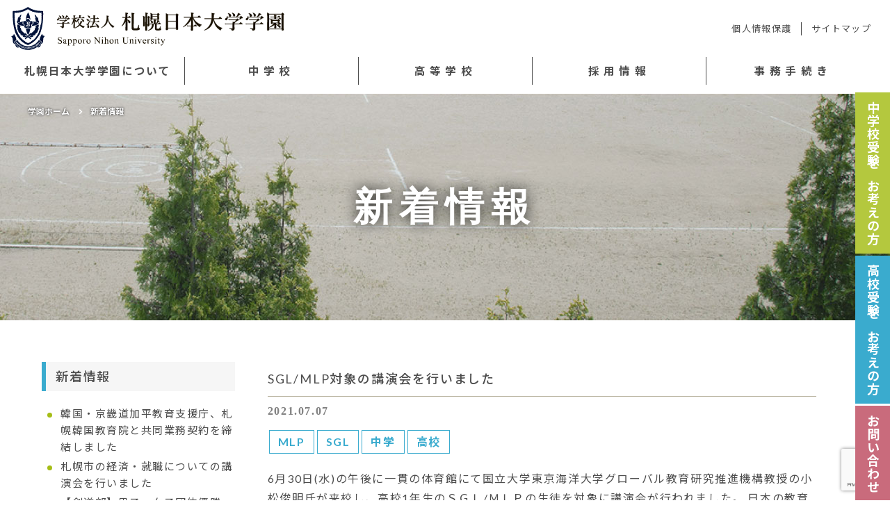

--- FILE ---
content_type: text/html; charset=UTF-8
request_url: https://www.sapporonichidai.ed.jp/sgl-mlp%E5%AF%BE%E8%B1%A1%E3%81%AE%E8%AC%9B%E6%BC%94%E4%BC%9A%E3%82%92%E8%A1%8C%E3%81%84%E3%81%BE%E3%81%97%E3%81%9F/
body_size: 40036
content:

<!DOCTYPE html>
<html lang="ja">

<head>
  <!-- Global site tag (gtag.js) - Google Analytics -->
<script async src="https://www.googletagmanager.com/gtag/js?id=UA-194697673-1"></script>
<script>
  window.dataLayer = window.dataLayer || [];
  function gtag(){dataLayer.push(arguments);}
  gtag('js', new Date());

  gtag('config', 'UA-194697673-1');
</script>

    <meta http-equiv="X-UA-Compatible" content="IE=edge">
    <meta charset="utf-8">
    <title>
                  SGL/MLP対象の講演会を行いました | 学校法人　札幌日本大学学園 | 今、近未来そして２０年先、先を読む力と誠実さで 教育の本質に挑戦し続ける学校へ    </title>
    <meta name="description" content="">
    <meta name="author" content="">
    <meta name="viewport" content="width=device-width, initial-scale=1">
    <link href="https://fonts.googleapis.com/css?family=Noto+Sans+JP&subset=japanese" rel="stylesheet">
    <link rel="stylesheet" href="https://www.sapporonichidai.ed.jp/wp-content/themes/sapporonichidai/css/common.css">
        <link rel="stylesheet" href="https://www.sapporonichidai.ed.jp/wp-content/themes/sapporonichidai/css/gutenberg-style.css">
        <link rel="stylesheet" href="https://www.sapporonichidai.ed.jp/wp-content/themes/sapporonichidai/style.css?=202409050933">
    <link rel="stylesheet" href="https://www.sapporonichidai.ed.jp/wp-content/themes/sapporonichidai/css/acmenu.css">
    <link rel="stylesheet" href="https://www.sapporonichidai.ed.jp/wp-content/themes/sapporonichidai/css/import.css">

    <!--[if lt IE 9]>
<script src="//cdnjs.cloudflare.com/ajax/libs/html5shiv/3.7.2/html5shiv.min.js"></script>
<script src="//cdnjs.cloudflare.com/ajax/libs/respond.js/1.4.2/respond.min.js"></script>
<![endif]-->

    <link rel="shortcut icon" href="/favicon.ico">
    <link rel="apple-touch-icon" href="/apple-touch-icon.png">
    <link rel="icon" type="image/png" href="/android-chrome-192x192.png">

    <script src="https://ajax.googleapis.com/ajax/libs/jquery/1.12.4/jquery.min.js"></script>
    <script src="https://www.sapporonichidai.ed.jp/wp-content/themes/sapporonichidai/js/jquery-ui-1.12.1/jquery-ui.min.js"></script>

    <script src="https://www.sapporonichidai.ed.jp/wp-content/themes/sapporonichidai/js/jquery-ui-1.12.1/jquery-ui.min.js"></script>
    <link rel="stylesheet" href="https://www.sapporonichidai.ed.jp/wp-content/themes/sapporonichidai/js/jquery-ui-1.12.1/jquery-ui.min.css">
    
        <script src="https://www.sapporonichidai.ed.jp/wp-content/themes/sapporonichidai/js/inpage.js"></script>
    
    <script type="text/javascript" src="https://www.sapporonichidai.ed.jp/wp-content/themes/sapporonichidai/js/slick/slick.min.js"></script>
    <link rel="stylesheet" href="https://www.sapporonichidai.ed.jp/wp-content/themes/sapporonichidai/js/slick/slick.css">

    <script src="https://www.sapporonichidai.ed.jp/wp-content/themes/sapporonichidai/js/iscroll.min.js"></script>
    <link rel="stylesheet" href="https://www.sapporonichidai.ed.jp/wp-content/themes/sapporonichidai/js/drawer/dist/css/drawer.min.css">
    <script src="https://www.sapporonichidai.ed.jp/wp-content/themes/sapporonichidai/js/drawer/dist/js/drawer.min.js"></script>
    <script src="https://www.sapporonichidai.ed.jp/wp-content/themes/sapporonichidai/js/drawer_userdf.js"></script>

    <script type="text/javascript" src="https://www.sapporonichidai.ed.jp/wp-content/themes/sapporonichidai/js/top.js"></script>
    	
    <script src="https://www.google.com/recaptcha/api.js?render=6LcYZgEsAAAAAGLJUhYC_03MbGnzRW4IXyhEc53Y"></script>
	<script>
	document.addEventListener('DOMContentLoaded', function() {
	  grecaptcha.ready(function() {
	    grecaptcha.execute('6LcYZgEsAAAAAGLJUhYC_03MbGnzRW4IXyhEc53Y', {action: 'form'}).then(function(token) {
	      var recaptchaField = document.querySelector('input[name="recaptcha-v3"]');
	      if (recaptchaField) recaptchaField.value = token;
	    });
	  });
	});
	</script>


<style id='wp-block-image-inline-css' type='text/css'>
.wp-block-image>a,.wp-block-image>figure>a{display:inline-block}.wp-block-image img{box-sizing:border-box;height:auto;max-width:100%;vertical-align:bottom}@media not (prefers-reduced-motion){.wp-block-image img.hide{visibility:hidden}.wp-block-image img.show{animation:show-content-image .4s}}.wp-block-image[style*=border-radius] img,.wp-block-image[style*=border-radius]>a{border-radius:inherit}.wp-block-image.has-custom-border img{box-sizing:border-box}.wp-block-image.aligncenter{text-align:center}.wp-block-image.alignfull>a,.wp-block-image.alignwide>a{width:100%}.wp-block-image.alignfull img,.wp-block-image.alignwide img{height:auto;width:100%}.wp-block-image .aligncenter,.wp-block-image .alignleft,.wp-block-image .alignright,.wp-block-image.aligncenter,.wp-block-image.alignleft,.wp-block-image.alignright{display:table}.wp-block-image .aligncenter>figcaption,.wp-block-image .alignleft>figcaption,.wp-block-image .alignright>figcaption,.wp-block-image.aligncenter>figcaption,.wp-block-image.alignleft>figcaption,.wp-block-image.alignright>figcaption{caption-side:bottom;display:table-caption}.wp-block-image .alignleft{float:left;margin:.5em 1em .5em 0}.wp-block-image .alignright{float:right;margin:.5em 0 .5em 1em}.wp-block-image .aligncenter{margin-left:auto;margin-right:auto}.wp-block-image :where(figcaption){margin-bottom:1em;margin-top:.5em}.wp-block-image.is-style-circle-mask img{border-radius:9999px}@supports ((-webkit-mask-image:none) or (mask-image:none)) or (-webkit-mask-image:none){.wp-block-image.is-style-circle-mask img{border-radius:0;-webkit-mask-image:url('data:image/svg+xml;utf8,<svg viewBox="0 0 100 100" xmlns="http://www.w3.org/2000/svg"><circle cx="50" cy="50" r="50"/></svg>');mask-image:url('data:image/svg+xml;utf8,<svg viewBox="0 0 100 100" xmlns="http://www.w3.org/2000/svg"><circle cx="50" cy="50" r="50"/></svg>');mask-mode:alpha;-webkit-mask-position:center;mask-position:center;-webkit-mask-repeat:no-repeat;mask-repeat:no-repeat;-webkit-mask-size:contain;mask-size:contain}}:root :where(.wp-block-image.is-style-rounded img,.wp-block-image .is-style-rounded img){border-radius:9999px}.wp-block-image figure{margin:0}.wp-lightbox-container{display:flex;flex-direction:column;position:relative}.wp-lightbox-container img{cursor:zoom-in}.wp-lightbox-container img:hover+button{opacity:1}.wp-lightbox-container button{align-items:center;backdrop-filter:blur(16px) saturate(180%);background-color:#5a5a5a40;border:none;border-radius:4px;cursor:zoom-in;display:flex;height:20px;justify-content:center;opacity:0;padding:0;position:absolute;right:16px;text-align:center;top:16px;width:20px;z-index:100}@media not (prefers-reduced-motion){.wp-lightbox-container button{transition:opacity .2s ease}}.wp-lightbox-container button:focus-visible{outline:3px auto #5a5a5a40;outline:3px auto -webkit-focus-ring-color;outline-offset:3px}.wp-lightbox-container button:hover{cursor:pointer;opacity:1}.wp-lightbox-container button:focus{opacity:1}.wp-lightbox-container button:focus,.wp-lightbox-container button:hover,.wp-lightbox-container button:not(:hover):not(:active):not(.has-background){background-color:#5a5a5a40;border:none}.wp-lightbox-overlay{box-sizing:border-box;cursor:zoom-out;height:100vh;left:0;overflow:hidden;position:fixed;top:0;visibility:hidden;width:100%;z-index:100000}.wp-lightbox-overlay .close-button{align-items:center;cursor:pointer;display:flex;justify-content:center;min-height:40px;min-width:40px;padding:0;position:absolute;right:calc(env(safe-area-inset-right) + 16px);top:calc(env(safe-area-inset-top) + 16px);z-index:5000000}.wp-lightbox-overlay .close-button:focus,.wp-lightbox-overlay .close-button:hover,.wp-lightbox-overlay .close-button:not(:hover):not(:active):not(.has-background){background:none;border:none}.wp-lightbox-overlay .lightbox-image-container{height:var(--wp--lightbox-container-height);left:50%;overflow:hidden;position:absolute;top:50%;transform:translate(-50%,-50%);transform-origin:top left;width:var(--wp--lightbox-container-width);z-index:9999999999}.wp-lightbox-overlay .wp-block-image{align-items:center;box-sizing:border-box;display:flex;height:100%;justify-content:center;margin:0;position:relative;transform-origin:0 0;width:100%;z-index:3000000}.wp-lightbox-overlay .wp-block-image img{height:var(--wp--lightbox-image-height);min-height:var(--wp--lightbox-image-height);min-width:var(--wp--lightbox-image-width);width:var(--wp--lightbox-image-width)}.wp-lightbox-overlay .wp-block-image figcaption{display:none}.wp-lightbox-overlay button{background:none;border:none}.wp-lightbox-overlay .scrim{background-color:#fff;height:100%;opacity:.9;position:absolute;width:100%;z-index:2000000}.wp-lightbox-overlay.active{visibility:visible}@media not (prefers-reduced-motion){.wp-lightbox-overlay.active{animation:turn-on-visibility .25s both}.wp-lightbox-overlay.active img{animation:turn-on-visibility .35s both}.wp-lightbox-overlay.show-closing-animation:not(.active){animation:turn-off-visibility .35s both}.wp-lightbox-overlay.show-closing-animation:not(.active) img{animation:turn-off-visibility .25s both}.wp-lightbox-overlay.zoom.active{animation:none;opacity:1;visibility:visible}.wp-lightbox-overlay.zoom.active .lightbox-image-container{animation:lightbox-zoom-in .4s}.wp-lightbox-overlay.zoom.active .lightbox-image-container img{animation:none}.wp-lightbox-overlay.zoom.active .scrim{animation:turn-on-visibility .4s forwards}.wp-lightbox-overlay.zoom.show-closing-animation:not(.active){animation:none}.wp-lightbox-overlay.zoom.show-closing-animation:not(.active) .lightbox-image-container{animation:lightbox-zoom-out .4s}.wp-lightbox-overlay.zoom.show-closing-animation:not(.active) .lightbox-image-container img{animation:none}.wp-lightbox-overlay.zoom.show-closing-animation:not(.active) .scrim{animation:turn-off-visibility .4s forwards}}@keyframes show-content-image{0%{visibility:hidden}99%{visibility:hidden}to{visibility:visible}}@keyframes turn-on-visibility{0%{opacity:0}to{opacity:1}}@keyframes turn-off-visibility{0%{opacity:1;visibility:visible}99%{opacity:0;visibility:visible}to{opacity:0;visibility:hidden}}@keyframes lightbox-zoom-in{0%{transform:translate(calc((-100vw + var(--wp--lightbox-scrollbar-width))/2 + var(--wp--lightbox-initial-left-position)),calc(-50vh + var(--wp--lightbox-initial-top-position))) scale(var(--wp--lightbox-scale))}to{transform:translate(-50%,-50%) scale(1)}}@keyframes lightbox-zoom-out{0%{transform:translate(-50%,-50%) scale(1);visibility:visible}99%{visibility:visible}to{transform:translate(calc((-100vw + var(--wp--lightbox-scrollbar-width))/2 + var(--wp--lightbox-initial-left-position)),calc(-50vh + var(--wp--lightbox-initial-top-position))) scale(var(--wp--lightbox-scale));visibility:hidden}}
/*# sourceURL=https://www.sapporonichidai.ed.jp/wp-includes/blocks/image/style.min.css */
</style>
<style id='wp-block-paragraph-inline-css' type='text/css'>
.is-small-text{font-size:.875em}.is-regular-text{font-size:1em}.is-large-text{font-size:2.25em}.is-larger-text{font-size:3em}.has-drop-cap:not(:focus):first-letter{float:left;font-size:8.4em;font-style:normal;font-weight:100;line-height:.68;margin:.05em .1em 0 0;text-transform:uppercase}body.rtl .has-drop-cap:not(:focus):first-letter{float:none;margin-left:.1em}p.has-drop-cap.has-background{overflow:hidden}:root :where(p.has-background){padding:1.25em 2.375em}:where(p.has-text-color:not(.has-link-color)) a{color:inherit}p.has-text-align-left[style*="writing-mode:vertical-lr"],p.has-text-align-right[style*="writing-mode:vertical-rl"]{rotate:180deg}
/*# sourceURL=https://www.sapporonichidai.ed.jp/wp-includes/blocks/paragraph/style.min.css */
</style>
<style id='global-styles-inline-css' type='text/css'>
:root{--wp--preset--aspect-ratio--square: 1;--wp--preset--aspect-ratio--4-3: 4/3;--wp--preset--aspect-ratio--3-4: 3/4;--wp--preset--aspect-ratio--3-2: 3/2;--wp--preset--aspect-ratio--2-3: 2/3;--wp--preset--aspect-ratio--16-9: 16/9;--wp--preset--aspect-ratio--9-16: 9/16;--wp--preset--color--black: #000000;--wp--preset--color--cyan-bluish-gray: #abb8c3;--wp--preset--color--white: #ffffff;--wp--preset--color--pale-pink: #f78da7;--wp--preset--color--vivid-red: #cf2e2e;--wp--preset--color--luminous-vivid-orange: #ff6900;--wp--preset--color--luminous-vivid-amber: #fcb900;--wp--preset--color--light-green-cyan: #7bdcb5;--wp--preset--color--vivid-green-cyan: #00d084;--wp--preset--color--pale-cyan-blue: #8ed1fc;--wp--preset--color--vivid-cyan-blue: #0693e3;--wp--preset--color--vivid-purple: #9b51e0;--wp--preset--gradient--vivid-cyan-blue-to-vivid-purple: linear-gradient(135deg,rgb(6,147,227) 0%,rgb(155,81,224) 100%);--wp--preset--gradient--light-green-cyan-to-vivid-green-cyan: linear-gradient(135deg,rgb(122,220,180) 0%,rgb(0,208,130) 100%);--wp--preset--gradient--luminous-vivid-amber-to-luminous-vivid-orange: linear-gradient(135deg,rgb(252,185,0) 0%,rgb(255,105,0) 100%);--wp--preset--gradient--luminous-vivid-orange-to-vivid-red: linear-gradient(135deg,rgb(255,105,0) 0%,rgb(207,46,46) 100%);--wp--preset--gradient--very-light-gray-to-cyan-bluish-gray: linear-gradient(135deg,rgb(238,238,238) 0%,rgb(169,184,195) 100%);--wp--preset--gradient--cool-to-warm-spectrum: linear-gradient(135deg,rgb(74,234,220) 0%,rgb(151,120,209) 20%,rgb(207,42,186) 40%,rgb(238,44,130) 60%,rgb(251,105,98) 80%,rgb(254,248,76) 100%);--wp--preset--gradient--blush-light-purple: linear-gradient(135deg,rgb(255,206,236) 0%,rgb(152,150,240) 100%);--wp--preset--gradient--blush-bordeaux: linear-gradient(135deg,rgb(254,205,165) 0%,rgb(254,45,45) 50%,rgb(107,0,62) 100%);--wp--preset--gradient--luminous-dusk: linear-gradient(135deg,rgb(255,203,112) 0%,rgb(199,81,192) 50%,rgb(65,88,208) 100%);--wp--preset--gradient--pale-ocean: linear-gradient(135deg,rgb(255,245,203) 0%,rgb(182,227,212) 50%,rgb(51,167,181) 100%);--wp--preset--gradient--electric-grass: linear-gradient(135deg,rgb(202,248,128) 0%,rgb(113,206,126) 100%);--wp--preset--gradient--midnight: linear-gradient(135deg,rgb(2,3,129) 0%,rgb(40,116,252) 100%);--wp--preset--font-size--small: 13px;--wp--preset--font-size--medium: 20px;--wp--preset--font-size--large: 36px;--wp--preset--font-size--x-large: 42px;--wp--preset--spacing--20: 0.44rem;--wp--preset--spacing--30: 0.67rem;--wp--preset--spacing--40: 1rem;--wp--preset--spacing--50: 1.5rem;--wp--preset--spacing--60: 2.25rem;--wp--preset--spacing--70: 3.38rem;--wp--preset--spacing--80: 5.06rem;--wp--preset--shadow--natural: 6px 6px 9px rgba(0, 0, 0, 0.2);--wp--preset--shadow--deep: 12px 12px 50px rgba(0, 0, 0, 0.4);--wp--preset--shadow--sharp: 6px 6px 0px rgba(0, 0, 0, 0.2);--wp--preset--shadow--outlined: 6px 6px 0px -3px rgb(255, 255, 255), 6px 6px rgb(0, 0, 0);--wp--preset--shadow--crisp: 6px 6px 0px rgb(0, 0, 0);}:where(.is-layout-flex){gap: 0.5em;}:where(.is-layout-grid){gap: 0.5em;}body .is-layout-flex{display: flex;}.is-layout-flex{flex-wrap: wrap;align-items: center;}.is-layout-flex > :is(*, div){margin: 0;}body .is-layout-grid{display: grid;}.is-layout-grid > :is(*, div){margin: 0;}:where(.wp-block-columns.is-layout-flex){gap: 2em;}:where(.wp-block-columns.is-layout-grid){gap: 2em;}:where(.wp-block-post-template.is-layout-flex){gap: 1.25em;}:where(.wp-block-post-template.is-layout-grid){gap: 1.25em;}.has-black-color{color: var(--wp--preset--color--black) !important;}.has-cyan-bluish-gray-color{color: var(--wp--preset--color--cyan-bluish-gray) !important;}.has-white-color{color: var(--wp--preset--color--white) !important;}.has-pale-pink-color{color: var(--wp--preset--color--pale-pink) !important;}.has-vivid-red-color{color: var(--wp--preset--color--vivid-red) !important;}.has-luminous-vivid-orange-color{color: var(--wp--preset--color--luminous-vivid-orange) !important;}.has-luminous-vivid-amber-color{color: var(--wp--preset--color--luminous-vivid-amber) !important;}.has-light-green-cyan-color{color: var(--wp--preset--color--light-green-cyan) !important;}.has-vivid-green-cyan-color{color: var(--wp--preset--color--vivid-green-cyan) !important;}.has-pale-cyan-blue-color{color: var(--wp--preset--color--pale-cyan-blue) !important;}.has-vivid-cyan-blue-color{color: var(--wp--preset--color--vivid-cyan-blue) !important;}.has-vivid-purple-color{color: var(--wp--preset--color--vivid-purple) !important;}.has-black-background-color{background-color: var(--wp--preset--color--black) !important;}.has-cyan-bluish-gray-background-color{background-color: var(--wp--preset--color--cyan-bluish-gray) !important;}.has-white-background-color{background-color: var(--wp--preset--color--white) !important;}.has-pale-pink-background-color{background-color: var(--wp--preset--color--pale-pink) !important;}.has-vivid-red-background-color{background-color: var(--wp--preset--color--vivid-red) !important;}.has-luminous-vivid-orange-background-color{background-color: var(--wp--preset--color--luminous-vivid-orange) !important;}.has-luminous-vivid-amber-background-color{background-color: var(--wp--preset--color--luminous-vivid-amber) !important;}.has-light-green-cyan-background-color{background-color: var(--wp--preset--color--light-green-cyan) !important;}.has-vivid-green-cyan-background-color{background-color: var(--wp--preset--color--vivid-green-cyan) !important;}.has-pale-cyan-blue-background-color{background-color: var(--wp--preset--color--pale-cyan-blue) !important;}.has-vivid-cyan-blue-background-color{background-color: var(--wp--preset--color--vivid-cyan-blue) !important;}.has-vivid-purple-background-color{background-color: var(--wp--preset--color--vivid-purple) !important;}.has-black-border-color{border-color: var(--wp--preset--color--black) !important;}.has-cyan-bluish-gray-border-color{border-color: var(--wp--preset--color--cyan-bluish-gray) !important;}.has-white-border-color{border-color: var(--wp--preset--color--white) !important;}.has-pale-pink-border-color{border-color: var(--wp--preset--color--pale-pink) !important;}.has-vivid-red-border-color{border-color: var(--wp--preset--color--vivid-red) !important;}.has-luminous-vivid-orange-border-color{border-color: var(--wp--preset--color--luminous-vivid-orange) !important;}.has-luminous-vivid-amber-border-color{border-color: var(--wp--preset--color--luminous-vivid-amber) !important;}.has-light-green-cyan-border-color{border-color: var(--wp--preset--color--light-green-cyan) !important;}.has-vivid-green-cyan-border-color{border-color: var(--wp--preset--color--vivid-green-cyan) !important;}.has-pale-cyan-blue-border-color{border-color: var(--wp--preset--color--pale-cyan-blue) !important;}.has-vivid-cyan-blue-border-color{border-color: var(--wp--preset--color--vivid-cyan-blue) !important;}.has-vivid-purple-border-color{border-color: var(--wp--preset--color--vivid-purple) !important;}.has-vivid-cyan-blue-to-vivid-purple-gradient-background{background: var(--wp--preset--gradient--vivid-cyan-blue-to-vivid-purple) !important;}.has-light-green-cyan-to-vivid-green-cyan-gradient-background{background: var(--wp--preset--gradient--light-green-cyan-to-vivid-green-cyan) !important;}.has-luminous-vivid-amber-to-luminous-vivid-orange-gradient-background{background: var(--wp--preset--gradient--luminous-vivid-amber-to-luminous-vivid-orange) !important;}.has-luminous-vivid-orange-to-vivid-red-gradient-background{background: var(--wp--preset--gradient--luminous-vivid-orange-to-vivid-red) !important;}.has-very-light-gray-to-cyan-bluish-gray-gradient-background{background: var(--wp--preset--gradient--very-light-gray-to-cyan-bluish-gray) !important;}.has-cool-to-warm-spectrum-gradient-background{background: var(--wp--preset--gradient--cool-to-warm-spectrum) !important;}.has-blush-light-purple-gradient-background{background: var(--wp--preset--gradient--blush-light-purple) !important;}.has-blush-bordeaux-gradient-background{background: var(--wp--preset--gradient--blush-bordeaux) !important;}.has-luminous-dusk-gradient-background{background: var(--wp--preset--gradient--luminous-dusk) !important;}.has-pale-ocean-gradient-background{background: var(--wp--preset--gradient--pale-ocean) !important;}.has-electric-grass-gradient-background{background: var(--wp--preset--gradient--electric-grass) !important;}.has-midnight-gradient-background{background: var(--wp--preset--gradient--midnight) !important;}.has-small-font-size{font-size: var(--wp--preset--font-size--small) !important;}.has-medium-font-size{font-size: var(--wp--preset--font-size--medium) !important;}.has-large-font-size{font-size: var(--wp--preset--font-size--large) !important;}.has-x-large-font-size{font-size: var(--wp--preset--font-size--x-large) !important;}
/*# sourceURL=global-styles-inline-css */
</style>
</head>


<body id="page_single" class="drawer drawer--top subpage post">
    <div id="site-outer">
        <div id="page-top"><a href="#start" title="トップへ"><img src="https://www.sapporonichidai.ed.jp/wp-content/themes/sapporonichidai/images/back2top.svg" alt="Top" /><span>トップへ</span></a></div>
        <header class="js-header-scrolled">
            <div class="pcmenu">

                <div class="header-flex">
                    <h1><a href="https://www.sapporonichidai.ed.jp/"><img src="https://www.sapporonichidai.ed.jp/wp-content/themes/sapporonichidai/images/header-logo.svg" alt="学校法人 札幌日本大学学園 札幌日本大学高等学校"></a></h1>
                    <div class="header-submenu-area">
                        <ul>
                            <li><a href="https://www.sapporonichidai.ed.jp/privacy/">個人情報保護</a></li>
                            <li><a href="https://www.sapporonichidai.ed.jp/sitemap/">サイトマップ</a></li>
                        </ul>
                        <!--                        <div class="header-submenu-box"><a href="#">在校生へのお知らせ</a></div>-->
                    </div>
                </div>
                <div class="header-gnavi-area">
                    <ul>
                        <li><a href="https://www.sapporonichidai.ed.jp/about/">札幌日本大学<br>学園について</a></li>
                        <li><a href="https://www.sapporonichidai.ed.jp/junior/">中学校</a></li>
                        <li><a href="https://www.sapporonichidai.ed.jp/high/">高等学校</a></li>
                        <li><a href="https://www.sapporonichidai.ed.jp/recruit/">採用情報</a></li>
                        <li><a href="https://www.sapporonichidai.ed.jp/office/">事務手続き</a></li>
                    </ul>
                </div>
            </div>

            <div class="spmenu drawermenu" role="banner" id="top">
                <h2><a href="https://www.sapporonichidai.ed.jp/"><img src="https://www.sapporonichidai.ed.jp/wp-content/themes/sapporonichidai/images/header-logo.svg" alt="学校法人 札幌日本大学学園 札幌日本大学高等学校"></a></h2>
                <button type="button" class="drawer-toggle drawer-hamburger"><span class="sr-only">toggle navigation</span> <span class="drawer-hamburger-icon"></span> </button>
                <nav class="drawer-nav" role="navigation">
                    <div class="inner">
                        <ul class="drawer-menu">
                            <li><a class="drawer-menu-item" href="https://www.sapporonichidai.ed.jp/">ホーム</a></li>
                            <li><a class="drawer-menu-item" href="https://www.sapporonichidai.ed.jp/about/">札幌日本大学学園について</a></li>
                            <li><a class="drawer-menu-item" href="https://www.sapporonichidai.ed.jp/recruit/">採用情報</a></li>
                            <li><a class="drawer-menu-item" href="https://www.sapporonichidai.ed.jp/office/">事務手続き</a></li>
                            <li><a class="drawer-menu-item" href="https://www.sapporonichidai.ed.jp/news/">お知らせ</a></li>
                            <li><a class="drawer-menu-item" href="https://www.sapporonichidai.ed.jp/reunion/">同窓会</a></li>
                            <li><a class="drawer-menu-item" href="https://www.sapporonichidai.ed.jp/bullying/">いじめ防止基本方針</a></li>
                            <li><a class="drawer-menu-item" href="https://www.sapporonichidai.ed.jp/infection/">感染症予防について</a></li>
                            <li><a class="drawer-menu-item" href="https://www.sapporonichidai.ed.jp/bukatsu/">部活動 活動方針</a></li>
                            <li><a class="drawer-menu-item" href="https://www.sapporonichidai.ed.jp/assessment/">学校評価</a></li>
                            <li><a class="drawer-menu-item" href="https://www.sapporonichidai.ed.jp/privacy/">個人情報保護</a></li>
                            <li><a class="drawer-menu-item" href="https://www.sapporonichidai.ed.jp/sitemap/">サイトマップ</a></li>
                            <!--<li><a class="drawer-menu-item" href="https://www.sapporonichidai.ed.jp/">在校生へのお知らせ</a></li>-->
                            <li><a class="drawer-menu-item" href="https://www.sapporonichidai.ed.jp/contact/">お問い合わせ</a></li>

                        </ul>
                    </div>
                    <!-- inner -->

                    <div class="link-btn">
                        <div class="wrapper">
                            <ul>
                                <li><a href="https://www.sapporonichidai.ed.jp/junior/">札幌日本大学中学校</a></li>
                                <li><a href="https://www.sapporonichidai.ed.jp/high/">札幌日本大学高等学校</a></li>
                            </ul>
                        </div>
                    </div><!-- sns -->
                </nav>
            </div>

        </header>
        <main role="main">

<div id="contents_wrap">

  <div id="pagetitle" class="image-exist" style="background-image:url(https://www.sapporonichidai.ed.jp/wp-content/themes/sapporonichidai/images/commonTOP_01.jpg); background-repeat:no-repeat; background-size:cover;">
      <div id="pan">

    
    <div id="breadcrumb">
        <ul>
            <li><a href="https://www.sapporonichidai.ed.jp/">学園ホーム</a></li>
            <li><span>新着情報</span></li>
        </ul>
    </div>

    
</div>
<!-- pan -->
      <h2>新着情報</h2>
  </div>
    <div class="wrapper">
        <div class="contents_outer">
            <div id="sidebar" class="mt mb">
            <section class="newx_cont">
        <h3 class="headline4">新着情報</h3>
        <ul class="list-type1 mt_xs">
                                    <li>
                <a href="https://www.sapporonichidai.ed.jp/%e9%9f%93%e5%9b%bd%e3%83%bb%e4%ba%ac%e7%95%bf%e9%81%93%e5%8a%a0%e5%b9%b3%e6%95%99%e8%82%b2%e6%94%af%e6%8f%b4%e5%ba%81%e3%80%81%e6%9c%ad%e5%b9%8c%e9%9f%93%e5%9b%bd%e6%95%99%e8%82%b2%e9%99%a2%e3%81%a8/" rel="bookmark" title="Permanent Link to 韓国・京畿道加平教育支援庁、札幌韓国教育院と共同業務契約を締結しました">
                    <p>韓国・京畿道加平教育支援庁、札幌韓国教育院と共同業務契約を締結しました</p>
                </a>
            </li>
                                    <li>
                <a href="https://www.sapporonichidai.ed.jp/%e6%9c%ad%e5%b9%8c%e5%b8%82%e3%81%ae%e7%b5%8c%e6%b8%88%e3%83%bb%e5%b0%b1%e8%81%b7%e3%81%ab%e3%81%a4%e3%81%84%e3%81%a6%e3%81%ae%e8%ac%9b%e6%bc%94%e4%bc%9a%e3%82%92%e8%a1%8c%e3%81%84%e3%81%be%e3%81%97/" rel="bookmark" title="Permanent Link to 札幌市の経済・就職についての講演会を行いました">
                    <p>札幌市の経済・就職についての講演会を行いました</p>
                </a>
            </li>
                                    <li>
                <a href="https://www.sapporonichidai.ed.jp/%e3%80%90%e5%89%a3%e9%81%93%e9%83%a8%e3%80%91%e7%94%b7%e5%ad%90%e3%83%bb%e5%a5%b3%e5%ad%90%e5%9b%a3%e4%bd%93%e5%84%aa%e5%8b%9d%e3%80%80%e7%ac%ac14%e5%9b%9e%e4%b8%8a%e5%b7%9d%e5%ad%a6%e6%a0%a1%e5%89%a3/" rel="bookmark" title="Permanent Link to 【剣道部】男子・女子団体優勝　第14回上川学校剣道連盟高等学校新人剣道大会">
                    <p>【剣道部】男子・女子団体優勝　第14回上川学校剣道連盟高等学校新人剣道大会</p>
                </a>
            </li>
                                    <li>
                <a href="https://www.sapporonichidai.ed.jp/%e7%95%99%e5%ad%a6%e7%94%9f%e3%81%ab%e3%82%88%e3%82%8b%e3%80%8cbangladesh-day%e3%80%8d/" rel="bookmark" title="Permanent Link to 留学生による「Bangladesh Day」">
                    <p>留学生による「Bangladesh Day」</p>
                </a>
            </li>
                                    <li>
                <a href="https://www.sapporonichidai.ed.jp/%e3%83%95%e3%82%a3%e3%83%aa%e3%83%94%e3%83%b3%e5%a7%89%e5%a6%b9%e6%a0%a1%e3%81%a8%e3%81%ae%e3%82%aa%e3%83%b3%e3%83%a9%e3%82%a4%e3%83%b3%e7%a7%91%e5%ad%a6%e4%ba%a4%e6%b5%81%ef%bc%88%e7%ac%ac%ef%bc%94/" rel="bookmark" title="Permanent Link to フィリピン姉妹校とのオンライン科学交流（第４回）">
                    <p>フィリピン姉妹校とのオンライン科学交流（第４回）</p>
                </a>
            </li>
                    </ul>

        <h3 class="headline4 mt_xs">タグ情報</h3>
        <ul class="widget_tag_cloud mt_xs pb_xs">
                        <li class="middle"><a href="https://www.sapporonichidai.ed.jp/tag/high_t/">高校（1317）</a></li>
                        <li class="middle"><a href="https://www.sapporonichidai.ed.jp/tag/junior_t/">中学（790）</a></li>
                        <li class="middle"><a href="https://www.sapporonichidai.ed.jp/tag/%e9%83%a8%e6%b4%bb/">部活（466）</a></li>
                        <li class="middle"><a href="https://www.sapporonichidai.ed.jp/tag/ssh_t/">SSH（166）</a></li>
                        <li class="middle"><a href="https://www.sapporonichidai.ed.jp/tag/international_t/">国際交流（161）</a></li>
                        <li class="middle"><a href="https://www.sapporonichidai.ed.jp/tag/science_t/">理数系教育（150）</a></li>
                        <li class="middle"><a href="https://www.sapporonichidai.ed.jp/tag/sgl_t/">SGL（90）</a></li>
                        <li class="middle"><a href="https://www.sapporonichidai.ed.jp/tag/mlp_t/">MLP（72）</a></li>
                        <li class="middle"><a href="https://www.sapporonichidai.ed.jp/tag/ict_t/">ICT教育（64）</a></li>
                        <li class="middle"><a href="https://www.sapporonichidai.ed.jp/tag/career_t/">進路研究（47）</a></li>
                        <li class="middle"><a href="https://www.sapporonichidai.ed.jp/tag/junior_t_important/">中学（重要）（45）</a></li>
                        <li class="middle"><a href="https://www.sapporonichidai.ed.jp/tag/lecture/">講義・講演（40）</a></li>
                        <li class="middle"><a href="https://www.sapporonichidai.ed.jp/tag/activity_t/">留学支援（37）</a></li>
                        <li class="middle"><a href="https://www.sapporonichidai.ed.jp/tag/training/">施設等見学・研修（33）</a></li>
                        <li class="middle"><a href="https://www.sapporonichidai.ed.jp/tag/ib_t/">国際バカロレア（32）</a></li>
                        <li class="middle"><a href="https://www.sapporonichidai.ed.jp/tag/experiment/">実験・実習・授業（31）</a></li>
                    </ul>

    </section>


        

</div><!-- sidebar -->

            <div id="contents">
                <section class="news_cont pt">
                                        <article>
                        <h3 class="headline5">SGL/MLP対象の講演会を行いました</h3>
                        <div class="post-dattime">2021.07.07</div>
                        <div class="tag-list">

                            <ul><li><a href="https://www.sapporonichidai.ed.jp/tag/mlp_t/" rel="tag">MLP</a></li><li><a href="https://www.sapporonichidai.ed.jp/tag/sgl_t/" rel="tag">SGL</a></li><li><a href="https://www.sapporonichidai.ed.jp/tag/junior_t/" rel="tag">中学</a></li><li><a href="https://www.sapporonichidai.ed.jp/tag/high_t/" rel="tag">高校</a></li></ul>
                        </div>
                        <section class="entry-content pt_xs">
                            
<p>6月30日(水)の午後に一貫の体育館にて国立大学東京海洋大学グローバル教育研究推進機構教授の小松俊明氏が来校し、高校1年生のＳＧＬ/ＭＬＰの生徒を対象に講演会が行われました。 日本の教育や日本的な考え方に縛られない柔軟な思考も持ち方や、やりたいことを一つに絞らず全部やろうとする夢の持ち方など、自分たちが『今やるべきこと、できること』についてお話頂きました。生徒たちも自分の進路、将来について考えるうえで、前向きな気持ちを持てるとても有意義な時間となったようです。</p>



<figure class="wp-block-image size-large"><img fetchpriority="high" decoding="async" width="1024" height="768" src="https://www.sapporonichidai.ed.jp/wp-content/uploads/2021/07/5EFCAB44-D914-4078-9D5C-9EF693B7098F-1024x768.jpeg" alt="" class="wp-image-4939" srcset="https://www.sapporonichidai.ed.jp/wp-content/uploads/2021/07/5EFCAB44-D914-4078-9D5C-9EF693B7098F-1024x768.jpeg 1024w, https://www.sapporonichidai.ed.jp/wp-content/uploads/2021/07/5EFCAB44-D914-4078-9D5C-9EF693B7098F-300x225.jpeg 300w, https://www.sapporonichidai.ed.jp/wp-content/uploads/2021/07/5EFCAB44-D914-4078-9D5C-9EF693B7098F-768x576.jpeg 768w, https://www.sapporonichidai.ed.jp/wp-content/uploads/2021/07/5EFCAB44-D914-4078-9D5C-9EF693B7098F-1536x1152.jpeg 1536w, https://www.sapporonichidai.ed.jp/wp-content/uploads/2021/07/5EFCAB44-D914-4078-9D5C-9EF693B7098F-2048x1536.jpeg 2048w" sizes="(max-width: 1024px) 100vw, 1024px" /></figure>



<figure class="wp-block-image size-large"><img decoding="async" width="1024" height="768" src="https://www.sapporonichidai.ed.jp/wp-content/uploads/2021/07/130B9DCD-43DE-4789-BCD4-A04E8E471358-1024x768.jpeg" alt="" class="wp-image-4940" srcset="https://www.sapporonichidai.ed.jp/wp-content/uploads/2021/07/130B9DCD-43DE-4789-BCD4-A04E8E471358-1024x768.jpeg 1024w, https://www.sapporonichidai.ed.jp/wp-content/uploads/2021/07/130B9DCD-43DE-4789-BCD4-A04E8E471358-300x225.jpeg 300w, https://www.sapporonichidai.ed.jp/wp-content/uploads/2021/07/130B9DCD-43DE-4789-BCD4-A04E8E471358-768x576.jpeg 768w, https://www.sapporonichidai.ed.jp/wp-content/uploads/2021/07/130B9DCD-43DE-4789-BCD4-A04E8E471358-1536x1152.jpeg 1536w, https://www.sapporonichidai.ed.jp/wp-content/uploads/2021/07/130B9DCD-43DE-4789-BCD4-A04E8E471358-2048x1536.jpeg 2048w" sizes="(max-width: 1024px) 100vw, 1024px" /></figure>
                        </section>
                    </article>
                                        

                </section>

                <section id="banner">
    <ul>
                <li><a style="background:#b4c83e;" href="https://www.sapporonichidai.ed.jp/junior/exam/" >中学校受験をお考えの方</a></li>
                <li><a style="background:#3aabce;" href="https://www.sapporonichidai.ed.jp/high/exam/" >高校受験をお考えの方</a></li>
                <li><a style="background:#c96b7c;" href="https://www.sapporonichidai.ed.jp/contact/" >お問い合わせ</a></li>
            </ul>
</section>
<!-- banner -->

            </div>
            <!-- contents -->
        </div>
    </div>
    <!--contents_wrap -->

    <footer>
    <div class="inner footer-l1">
        <div class="footer-logo">
            <h6><img src="https://www.sapporonichidai.ed.jp/wp-content/themes/sapporonichidai/images/footer-logo.svg" alt="学校法人 札幌日本大学学園"></h6>
        </div>
        <!--
        <div class="footer-l1-sns">
            <a href="#"><img src="https://www.sapporonichidai.ed.jp/wp-content/themes/sapporonichidai/images/footer-tw_icon.svg" alt="twitter"></a>
            <a href="#"><img src="https://www.sapporonichidai.ed.jp/wp-content/themes/sapporonichidai/images/footer-fb_icon.svg" alt="facebook"></a>
        </div>-->
    </div>
    <div class="inner footer-l2">
        <div class="footer-l2-menu-block">
            <ul class="footer-l2-menu">
                <li><a href="https://www.sapporonichidai.ed.jp/news/">お知らせ</a></li>
                <li><a href="https://www.sapporonichidai.ed.jp/about/">札幌日本大学学園について</a>
                    <ul class="footer-l2-menu-flex">
                        <li class="child"><a href="https://www.sapporonichidai.ed.jp/about/message/">理事長・校長<br>挨拶</a></li>
                        <li class="child"><a href="https://www.sapporonichidai.ed.jp/about/poricy/">教育理念</a></li>
                        <li class="child"><a href="https://www.sapporonichidai.ed.jp/about/history/">沿革</a></li>
                        <!--<li class="child"><a href="https://www.sapporonichidai.ed.jp/about/organization/">組織</a></li>-->
                    </ul>
                </li>
            </ul>
            <ul class="footer-l2-menu">
                <li><a href="https://www.sapporonichidai.ed.jp/recruit/">採用情報</a></li>
                <li><a href="https://www.sapporonichidai.ed.jp/office/">事務手続き</a>
                    <ul>
                        <li class="child"><a href="https://www.sapporonichidai.ed.jp/office/certificate/">証明書発行</a></li>
                        <li class="child"><a href="https://www.sapporonichidai.ed.jp/office/practice/">教育実習申し込み</a></li>
                    </ul>
                </li>
            </ul>
            <ul class="footer-l2-menu">
                <li><a href="https://www.sapporonichidai.ed.jp/privacy/">個人情報保護方針</a></li>
                <!--<li><a href="https://www.sapporonichidai.ed.jp/evaluation/">学校評価</a></li>-->
                <!--<li><a href="#">在校生へのお知らせ</a></li>-->
            </ul>
            <ul class="footer-l2-menu">
                <li><a href="https://www.sapporonichidai.ed.jp/contact/">お問い合わせフォーム</a></li>
            </ul>
        </div>
        <div class="footer-l2-group-wrap">
            <ul>
                <li><a href="https://www.sapporonichidai.ed.jp/junior/">札幌日本大学中学校</a></li>
                <li><a href="https://www.sapporonichidai.ed.jp/high/">札幌日本大学高等学校</a></li>
            </ul>
        </div>
        <div class="footer-l2-submenu-wrap">
            <ul>
                <li><a href="https://www.sapporonichidai.ed.jp/reunion/">同窓会</a></li>
                <li><a href="https://www.sapporonichidai.ed.jp/bullying/">いじめ防止基本方針</a></li>
                <li><a href="https://www.sapporonichidai.ed.jp/infection/">感染症予防について</a></li>
                <li><a href="https://www.sapporonichidai.ed.jp/bukatsu/">部活動 活動方針</a></li>
                <li><a href="https://www.sapporonichidai.ed.jp/assessment/">学校評価</a></li>
                <li><a href="https://www.sapporonichidai.ed.jp/privacy/">個人情報保護方針</a></li>
                <li><a href="https://www.sapporonichidai.ed.jp/law/">特定商取引法に基づく表示</a></li>
            </ul>
            <!--<ul>
                <li><a href="https://www.sapporonichidai.ed.jp/sitemap/">サイトマップ</a></li>
            </ul>-->
        </div>
    </div>
</footer>
</div>
<script type="speculationrules">
{"prefetch":[{"source":"document","where":{"and":[{"href_matches":"/*"},{"not":{"href_matches":["/wp-*.php","/wp-admin/*","/wp-content/uploads/*","/wp-content/*","/wp-content/plugins/*","/wp-content/themes/sapporonichidai/*","/*\\?(.+)"]}},{"not":{"selector_matches":"a[rel~=\"nofollow\"]"}},{"not":{"selector_matches":".no-prefetch, .no-prefetch a"}}]},"eagerness":"conservative"}]}
</script>

</body>

</html>


--- FILE ---
content_type: text/html; charset=utf-8
request_url: https://www.google.com/recaptcha/api2/anchor?ar=1&k=6LcYZgEsAAAAAGLJUhYC_03MbGnzRW4IXyhEc53Y&co=aHR0cHM6Ly93d3cuc2FwcG9yb25pY2hpZGFpLmVkLmpwOjQ0Mw..&hl=en&v=7gg7H51Q-naNfhmCP3_R47ho&size=invisible&anchor-ms=20000&execute-ms=15000&cb=ah1250y7wydf
body_size: 48098
content:
<!DOCTYPE HTML><html dir="ltr" lang="en"><head><meta http-equiv="Content-Type" content="text/html; charset=UTF-8">
<meta http-equiv="X-UA-Compatible" content="IE=edge">
<title>reCAPTCHA</title>
<style type="text/css">
/* cyrillic-ext */
@font-face {
  font-family: 'Roboto';
  font-style: normal;
  font-weight: 400;
  font-stretch: 100%;
  src: url(//fonts.gstatic.com/s/roboto/v48/KFO7CnqEu92Fr1ME7kSn66aGLdTylUAMa3GUBHMdazTgWw.woff2) format('woff2');
  unicode-range: U+0460-052F, U+1C80-1C8A, U+20B4, U+2DE0-2DFF, U+A640-A69F, U+FE2E-FE2F;
}
/* cyrillic */
@font-face {
  font-family: 'Roboto';
  font-style: normal;
  font-weight: 400;
  font-stretch: 100%;
  src: url(//fonts.gstatic.com/s/roboto/v48/KFO7CnqEu92Fr1ME7kSn66aGLdTylUAMa3iUBHMdazTgWw.woff2) format('woff2');
  unicode-range: U+0301, U+0400-045F, U+0490-0491, U+04B0-04B1, U+2116;
}
/* greek-ext */
@font-face {
  font-family: 'Roboto';
  font-style: normal;
  font-weight: 400;
  font-stretch: 100%;
  src: url(//fonts.gstatic.com/s/roboto/v48/KFO7CnqEu92Fr1ME7kSn66aGLdTylUAMa3CUBHMdazTgWw.woff2) format('woff2');
  unicode-range: U+1F00-1FFF;
}
/* greek */
@font-face {
  font-family: 'Roboto';
  font-style: normal;
  font-weight: 400;
  font-stretch: 100%;
  src: url(//fonts.gstatic.com/s/roboto/v48/KFO7CnqEu92Fr1ME7kSn66aGLdTylUAMa3-UBHMdazTgWw.woff2) format('woff2');
  unicode-range: U+0370-0377, U+037A-037F, U+0384-038A, U+038C, U+038E-03A1, U+03A3-03FF;
}
/* math */
@font-face {
  font-family: 'Roboto';
  font-style: normal;
  font-weight: 400;
  font-stretch: 100%;
  src: url(//fonts.gstatic.com/s/roboto/v48/KFO7CnqEu92Fr1ME7kSn66aGLdTylUAMawCUBHMdazTgWw.woff2) format('woff2');
  unicode-range: U+0302-0303, U+0305, U+0307-0308, U+0310, U+0312, U+0315, U+031A, U+0326-0327, U+032C, U+032F-0330, U+0332-0333, U+0338, U+033A, U+0346, U+034D, U+0391-03A1, U+03A3-03A9, U+03B1-03C9, U+03D1, U+03D5-03D6, U+03F0-03F1, U+03F4-03F5, U+2016-2017, U+2034-2038, U+203C, U+2040, U+2043, U+2047, U+2050, U+2057, U+205F, U+2070-2071, U+2074-208E, U+2090-209C, U+20D0-20DC, U+20E1, U+20E5-20EF, U+2100-2112, U+2114-2115, U+2117-2121, U+2123-214F, U+2190, U+2192, U+2194-21AE, U+21B0-21E5, U+21F1-21F2, U+21F4-2211, U+2213-2214, U+2216-22FF, U+2308-230B, U+2310, U+2319, U+231C-2321, U+2336-237A, U+237C, U+2395, U+239B-23B7, U+23D0, U+23DC-23E1, U+2474-2475, U+25AF, U+25B3, U+25B7, U+25BD, U+25C1, U+25CA, U+25CC, U+25FB, U+266D-266F, U+27C0-27FF, U+2900-2AFF, U+2B0E-2B11, U+2B30-2B4C, U+2BFE, U+3030, U+FF5B, U+FF5D, U+1D400-1D7FF, U+1EE00-1EEFF;
}
/* symbols */
@font-face {
  font-family: 'Roboto';
  font-style: normal;
  font-weight: 400;
  font-stretch: 100%;
  src: url(//fonts.gstatic.com/s/roboto/v48/KFO7CnqEu92Fr1ME7kSn66aGLdTylUAMaxKUBHMdazTgWw.woff2) format('woff2');
  unicode-range: U+0001-000C, U+000E-001F, U+007F-009F, U+20DD-20E0, U+20E2-20E4, U+2150-218F, U+2190, U+2192, U+2194-2199, U+21AF, U+21E6-21F0, U+21F3, U+2218-2219, U+2299, U+22C4-22C6, U+2300-243F, U+2440-244A, U+2460-24FF, U+25A0-27BF, U+2800-28FF, U+2921-2922, U+2981, U+29BF, U+29EB, U+2B00-2BFF, U+4DC0-4DFF, U+FFF9-FFFB, U+10140-1018E, U+10190-1019C, U+101A0, U+101D0-101FD, U+102E0-102FB, U+10E60-10E7E, U+1D2C0-1D2D3, U+1D2E0-1D37F, U+1F000-1F0FF, U+1F100-1F1AD, U+1F1E6-1F1FF, U+1F30D-1F30F, U+1F315, U+1F31C, U+1F31E, U+1F320-1F32C, U+1F336, U+1F378, U+1F37D, U+1F382, U+1F393-1F39F, U+1F3A7-1F3A8, U+1F3AC-1F3AF, U+1F3C2, U+1F3C4-1F3C6, U+1F3CA-1F3CE, U+1F3D4-1F3E0, U+1F3ED, U+1F3F1-1F3F3, U+1F3F5-1F3F7, U+1F408, U+1F415, U+1F41F, U+1F426, U+1F43F, U+1F441-1F442, U+1F444, U+1F446-1F449, U+1F44C-1F44E, U+1F453, U+1F46A, U+1F47D, U+1F4A3, U+1F4B0, U+1F4B3, U+1F4B9, U+1F4BB, U+1F4BF, U+1F4C8-1F4CB, U+1F4D6, U+1F4DA, U+1F4DF, U+1F4E3-1F4E6, U+1F4EA-1F4ED, U+1F4F7, U+1F4F9-1F4FB, U+1F4FD-1F4FE, U+1F503, U+1F507-1F50B, U+1F50D, U+1F512-1F513, U+1F53E-1F54A, U+1F54F-1F5FA, U+1F610, U+1F650-1F67F, U+1F687, U+1F68D, U+1F691, U+1F694, U+1F698, U+1F6AD, U+1F6B2, U+1F6B9-1F6BA, U+1F6BC, U+1F6C6-1F6CF, U+1F6D3-1F6D7, U+1F6E0-1F6EA, U+1F6F0-1F6F3, U+1F6F7-1F6FC, U+1F700-1F7FF, U+1F800-1F80B, U+1F810-1F847, U+1F850-1F859, U+1F860-1F887, U+1F890-1F8AD, U+1F8B0-1F8BB, U+1F8C0-1F8C1, U+1F900-1F90B, U+1F93B, U+1F946, U+1F984, U+1F996, U+1F9E9, U+1FA00-1FA6F, U+1FA70-1FA7C, U+1FA80-1FA89, U+1FA8F-1FAC6, U+1FACE-1FADC, U+1FADF-1FAE9, U+1FAF0-1FAF8, U+1FB00-1FBFF;
}
/* vietnamese */
@font-face {
  font-family: 'Roboto';
  font-style: normal;
  font-weight: 400;
  font-stretch: 100%;
  src: url(//fonts.gstatic.com/s/roboto/v48/KFO7CnqEu92Fr1ME7kSn66aGLdTylUAMa3OUBHMdazTgWw.woff2) format('woff2');
  unicode-range: U+0102-0103, U+0110-0111, U+0128-0129, U+0168-0169, U+01A0-01A1, U+01AF-01B0, U+0300-0301, U+0303-0304, U+0308-0309, U+0323, U+0329, U+1EA0-1EF9, U+20AB;
}
/* latin-ext */
@font-face {
  font-family: 'Roboto';
  font-style: normal;
  font-weight: 400;
  font-stretch: 100%;
  src: url(//fonts.gstatic.com/s/roboto/v48/KFO7CnqEu92Fr1ME7kSn66aGLdTylUAMa3KUBHMdazTgWw.woff2) format('woff2');
  unicode-range: U+0100-02BA, U+02BD-02C5, U+02C7-02CC, U+02CE-02D7, U+02DD-02FF, U+0304, U+0308, U+0329, U+1D00-1DBF, U+1E00-1E9F, U+1EF2-1EFF, U+2020, U+20A0-20AB, U+20AD-20C0, U+2113, U+2C60-2C7F, U+A720-A7FF;
}
/* latin */
@font-face {
  font-family: 'Roboto';
  font-style: normal;
  font-weight: 400;
  font-stretch: 100%;
  src: url(//fonts.gstatic.com/s/roboto/v48/KFO7CnqEu92Fr1ME7kSn66aGLdTylUAMa3yUBHMdazQ.woff2) format('woff2');
  unicode-range: U+0000-00FF, U+0131, U+0152-0153, U+02BB-02BC, U+02C6, U+02DA, U+02DC, U+0304, U+0308, U+0329, U+2000-206F, U+20AC, U+2122, U+2191, U+2193, U+2212, U+2215, U+FEFF, U+FFFD;
}
/* cyrillic-ext */
@font-face {
  font-family: 'Roboto';
  font-style: normal;
  font-weight: 500;
  font-stretch: 100%;
  src: url(//fonts.gstatic.com/s/roboto/v48/KFO7CnqEu92Fr1ME7kSn66aGLdTylUAMa3GUBHMdazTgWw.woff2) format('woff2');
  unicode-range: U+0460-052F, U+1C80-1C8A, U+20B4, U+2DE0-2DFF, U+A640-A69F, U+FE2E-FE2F;
}
/* cyrillic */
@font-face {
  font-family: 'Roboto';
  font-style: normal;
  font-weight: 500;
  font-stretch: 100%;
  src: url(//fonts.gstatic.com/s/roboto/v48/KFO7CnqEu92Fr1ME7kSn66aGLdTylUAMa3iUBHMdazTgWw.woff2) format('woff2');
  unicode-range: U+0301, U+0400-045F, U+0490-0491, U+04B0-04B1, U+2116;
}
/* greek-ext */
@font-face {
  font-family: 'Roboto';
  font-style: normal;
  font-weight: 500;
  font-stretch: 100%;
  src: url(//fonts.gstatic.com/s/roboto/v48/KFO7CnqEu92Fr1ME7kSn66aGLdTylUAMa3CUBHMdazTgWw.woff2) format('woff2');
  unicode-range: U+1F00-1FFF;
}
/* greek */
@font-face {
  font-family: 'Roboto';
  font-style: normal;
  font-weight: 500;
  font-stretch: 100%;
  src: url(//fonts.gstatic.com/s/roboto/v48/KFO7CnqEu92Fr1ME7kSn66aGLdTylUAMa3-UBHMdazTgWw.woff2) format('woff2');
  unicode-range: U+0370-0377, U+037A-037F, U+0384-038A, U+038C, U+038E-03A1, U+03A3-03FF;
}
/* math */
@font-face {
  font-family: 'Roboto';
  font-style: normal;
  font-weight: 500;
  font-stretch: 100%;
  src: url(//fonts.gstatic.com/s/roboto/v48/KFO7CnqEu92Fr1ME7kSn66aGLdTylUAMawCUBHMdazTgWw.woff2) format('woff2');
  unicode-range: U+0302-0303, U+0305, U+0307-0308, U+0310, U+0312, U+0315, U+031A, U+0326-0327, U+032C, U+032F-0330, U+0332-0333, U+0338, U+033A, U+0346, U+034D, U+0391-03A1, U+03A3-03A9, U+03B1-03C9, U+03D1, U+03D5-03D6, U+03F0-03F1, U+03F4-03F5, U+2016-2017, U+2034-2038, U+203C, U+2040, U+2043, U+2047, U+2050, U+2057, U+205F, U+2070-2071, U+2074-208E, U+2090-209C, U+20D0-20DC, U+20E1, U+20E5-20EF, U+2100-2112, U+2114-2115, U+2117-2121, U+2123-214F, U+2190, U+2192, U+2194-21AE, U+21B0-21E5, U+21F1-21F2, U+21F4-2211, U+2213-2214, U+2216-22FF, U+2308-230B, U+2310, U+2319, U+231C-2321, U+2336-237A, U+237C, U+2395, U+239B-23B7, U+23D0, U+23DC-23E1, U+2474-2475, U+25AF, U+25B3, U+25B7, U+25BD, U+25C1, U+25CA, U+25CC, U+25FB, U+266D-266F, U+27C0-27FF, U+2900-2AFF, U+2B0E-2B11, U+2B30-2B4C, U+2BFE, U+3030, U+FF5B, U+FF5D, U+1D400-1D7FF, U+1EE00-1EEFF;
}
/* symbols */
@font-face {
  font-family: 'Roboto';
  font-style: normal;
  font-weight: 500;
  font-stretch: 100%;
  src: url(//fonts.gstatic.com/s/roboto/v48/KFO7CnqEu92Fr1ME7kSn66aGLdTylUAMaxKUBHMdazTgWw.woff2) format('woff2');
  unicode-range: U+0001-000C, U+000E-001F, U+007F-009F, U+20DD-20E0, U+20E2-20E4, U+2150-218F, U+2190, U+2192, U+2194-2199, U+21AF, U+21E6-21F0, U+21F3, U+2218-2219, U+2299, U+22C4-22C6, U+2300-243F, U+2440-244A, U+2460-24FF, U+25A0-27BF, U+2800-28FF, U+2921-2922, U+2981, U+29BF, U+29EB, U+2B00-2BFF, U+4DC0-4DFF, U+FFF9-FFFB, U+10140-1018E, U+10190-1019C, U+101A0, U+101D0-101FD, U+102E0-102FB, U+10E60-10E7E, U+1D2C0-1D2D3, U+1D2E0-1D37F, U+1F000-1F0FF, U+1F100-1F1AD, U+1F1E6-1F1FF, U+1F30D-1F30F, U+1F315, U+1F31C, U+1F31E, U+1F320-1F32C, U+1F336, U+1F378, U+1F37D, U+1F382, U+1F393-1F39F, U+1F3A7-1F3A8, U+1F3AC-1F3AF, U+1F3C2, U+1F3C4-1F3C6, U+1F3CA-1F3CE, U+1F3D4-1F3E0, U+1F3ED, U+1F3F1-1F3F3, U+1F3F5-1F3F7, U+1F408, U+1F415, U+1F41F, U+1F426, U+1F43F, U+1F441-1F442, U+1F444, U+1F446-1F449, U+1F44C-1F44E, U+1F453, U+1F46A, U+1F47D, U+1F4A3, U+1F4B0, U+1F4B3, U+1F4B9, U+1F4BB, U+1F4BF, U+1F4C8-1F4CB, U+1F4D6, U+1F4DA, U+1F4DF, U+1F4E3-1F4E6, U+1F4EA-1F4ED, U+1F4F7, U+1F4F9-1F4FB, U+1F4FD-1F4FE, U+1F503, U+1F507-1F50B, U+1F50D, U+1F512-1F513, U+1F53E-1F54A, U+1F54F-1F5FA, U+1F610, U+1F650-1F67F, U+1F687, U+1F68D, U+1F691, U+1F694, U+1F698, U+1F6AD, U+1F6B2, U+1F6B9-1F6BA, U+1F6BC, U+1F6C6-1F6CF, U+1F6D3-1F6D7, U+1F6E0-1F6EA, U+1F6F0-1F6F3, U+1F6F7-1F6FC, U+1F700-1F7FF, U+1F800-1F80B, U+1F810-1F847, U+1F850-1F859, U+1F860-1F887, U+1F890-1F8AD, U+1F8B0-1F8BB, U+1F8C0-1F8C1, U+1F900-1F90B, U+1F93B, U+1F946, U+1F984, U+1F996, U+1F9E9, U+1FA00-1FA6F, U+1FA70-1FA7C, U+1FA80-1FA89, U+1FA8F-1FAC6, U+1FACE-1FADC, U+1FADF-1FAE9, U+1FAF0-1FAF8, U+1FB00-1FBFF;
}
/* vietnamese */
@font-face {
  font-family: 'Roboto';
  font-style: normal;
  font-weight: 500;
  font-stretch: 100%;
  src: url(//fonts.gstatic.com/s/roboto/v48/KFO7CnqEu92Fr1ME7kSn66aGLdTylUAMa3OUBHMdazTgWw.woff2) format('woff2');
  unicode-range: U+0102-0103, U+0110-0111, U+0128-0129, U+0168-0169, U+01A0-01A1, U+01AF-01B0, U+0300-0301, U+0303-0304, U+0308-0309, U+0323, U+0329, U+1EA0-1EF9, U+20AB;
}
/* latin-ext */
@font-face {
  font-family: 'Roboto';
  font-style: normal;
  font-weight: 500;
  font-stretch: 100%;
  src: url(//fonts.gstatic.com/s/roboto/v48/KFO7CnqEu92Fr1ME7kSn66aGLdTylUAMa3KUBHMdazTgWw.woff2) format('woff2');
  unicode-range: U+0100-02BA, U+02BD-02C5, U+02C7-02CC, U+02CE-02D7, U+02DD-02FF, U+0304, U+0308, U+0329, U+1D00-1DBF, U+1E00-1E9F, U+1EF2-1EFF, U+2020, U+20A0-20AB, U+20AD-20C0, U+2113, U+2C60-2C7F, U+A720-A7FF;
}
/* latin */
@font-face {
  font-family: 'Roboto';
  font-style: normal;
  font-weight: 500;
  font-stretch: 100%;
  src: url(//fonts.gstatic.com/s/roboto/v48/KFO7CnqEu92Fr1ME7kSn66aGLdTylUAMa3yUBHMdazQ.woff2) format('woff2');
  unicode-range: U+0000-00FF, U+0131, U+0152-0153, U+02BB-02BC, U+02C6, U+02DA, U+02DC, U+0304, U+0308, U+0329, U+2000-206F, U+20AC, U+2122, U+2191, U+2193, U+2212, U+2215, U+FEFF, U+FFFD;
}
/* cyrillic-ext */
@font-face {
  font-family: 'Roboto';
  font-style: normal;
  font-weight: 900;
  font-stretch: 100%;
  src: url(//fonts.gstatic.com/s/roboto/v48/KFO7CnqEu92Fr1ME7kSn66aGLdTylUAMa3GUBHMdazTgWw.woff2) format('woff2');
  unicode-range: U+0460-052F, U+1C80-1C8A, U+20B4, U+2DE0-2DFF, U+A640-A69F, U+FE2E-FE2F;
}
/* cyrillic */
@font-face {
  font-family: 'Roboto';
  font-style: normal;
  font-weight: 900;
  font-stretch: 100%;
  src: url(//fonts.gstatic.com/s/roboto/v48/KFO7CnqEu92Fr1ME7kSn66aGLdTylUAMa3iUBHMdazTgWw.woff2) format('woff2');
  unicode-range: U+0301, U+0400-045F, U+0490-0491, U+04B0-04B1, U+2116;
}
/* greek-ext */
@font-face {
  font-family: 'Roboto';
  font-style: normal;
  font-weight: 900;
  font-stretch: 100%;
  src: url(//fonts.gstatic.com/s/roboto/v48/KFO7CnqEu92Fr1ME7kSn66aGLdTylUAMa3CUBHMdazTgWw.woff2) format('woff2');
  unicode-range: U+1F00-1FFF;
}
/* greek */
@font-face {
  font-family: 'Roboto';
  font-style: normal;
  font-weight: 900;
  font-stretch: 100%;
  src: url(//fonts.gstatic.com/s/roboto/v48/KFO7CnqEu92Fr1ME7kSn66aGLdTylUAMa3-UBHMdazTgWw.woff2) format('woff2');
  unicode-range: U+0370-0377, U+037A-037F, U+0384-038A, U+038C, U+038E-03A1, U+03A3-03FF;
}
/* math */
@font-face {
  font-family: 'Roboto';
  font-style: normal;
  font-weight: 900;
  font-stretch: 100%;
  src: url(//fonts.gstatic.com/s/roboto/v48/KFO7CnqEu92Fr1ME7kSn66aGLdTylUAMawCUBHMdazTgWw.woff2) format('woff2');
  unicode-range: U+0302-0303, U+0305, U+0307-0308, U+0310, U+0312, U+0315, U+031A, U+0326-0327, U+032C, U+032F-0330, U+0332-0333, U+0338, U+033A, U+0346, U+034D, U+0391-03A1, U+03A3-03A9, U+03B1-03C9, U+03D1, U+03D5-03D6, U+03F0-03F1, U+03F4-03F5, U+2016-2017, U+2034-2038, U+203C, U+2040, U+2043, U+2047, U+2050, U+2057, U+205F, U+2070-2071, U+2074-208E, U+2090-209C, U+20D0-20DC, U+20E1, U+20E5-20EF, U+2100-2112, U+2114-2115, U+2117-2121, U+2123-214F, U+2190, U+2192, U+2194-21AE, U+21B0-21E5, U+21F1-21F2, U+21F4-2211, U+2213-2214, U+2216-22FF, U+2308-230B, U+2310, U+2319, U+231C-2321, U+2336-237A, U+237C, U+2395, U+239B-23B7, U+23D0, U+23DC-23E1, U+2474-2475, U+25AF, U+25B3, U+25B7, U+25BD, U+25C1, U+25CA, U+25CC, U+25FB, U+266D-266F, U+27C0-27FF, U+2900-2AFF, U+2B0E-2B11, U+2B30-2B4C, U+2BFE, U+3030, U+FF5B, U+FF5D, U+1D400-1D7FF, U+1EE00-1EEFF;
}
/* symbols */
@font-face {
  font-family: 'Roboto';
  font-style: normal;
  font-weight: 900;
  font-stretch: 100%;
  src: url(//fonts.gstatic.com/s/roboto/v48/KFO7CnqEu92Fr1ME7kSn66aGLdTylUAMaxKUBHMdazTgWw.woff2) format('woff2');
  unicode-range: U+0001-000C, U+000E-001F, U+007F-009F, U+20DD-20E0, U+20E2-20E4, U+2150-218F, U+2190, U+2192, U+2194-2199, U+21AF, U+21E6-21F0, U+21F3, U+2218-2219, U+2299, U+22C4-22C6, U+2300-243F, U+2440-244A, U+2460-24FF, U+25A0-27BF, U+2800-28FF, U+2921-2922, U+2981, U+29BF, U+29EB, U+2B00-2BFF, U+4DC0-4DFF, U+FFF9-FFFB, U+10140-1018E, U+10190-1019C, U+101A0, U+101D0-101FD, U+102E0-102FB, U+10E60-10E7E, U+1D2C0-1D2D3, U+1D2E0-1D37F, U+1F000-1F0FF, U+1F100-1F1AD, U+1F1E6-1F1FF, U+1F30D-1F30F, U+1F315, U+1F31C, U+1F31E, U+1F320-1F32C, U+1F336, U+1F378, U+1F37D, U+1F382, U+1F393-1F39F, U+1F3A7-1F3A8, U+1F3AC-1F3AF, U+1F3C2, U+1F3C4-1F3C6, U+1F3CA-1F3CE, U+1F3D4-1F3E0, U+1F3ED, U+1F3F1-1F3F3, U+1F3F5-1F3F7, U+1F408, U+1F415, U+1F41F, U+1F426, U+1F43F, U+1F441-1F442, U+1F444, U+1F446-1F449, U+1F44C-1F44E, U+1F453, U+1F46A, U+1F47D, U+1F4A3, U+1F4B0, U+1F4B3, U+1F4B9, U+1F4BB, U+1F4BF, U+1F4C8-1F4CB, U+1F4D6, U+1F4DA, U+1F4DF, U+1F4E3-1F4E6, U+1F4EA-1F4ED, U+1F4F7, U+1F4F9-1F4FB, U+1F4FD-1F4FE, U+1F503, U+1F507-1F50B, U+1F50D, U+1F512-1F513, U+1F53E-1F54A, U+1F54F-1F5FA, U+1F610, U+1F650-1F67F, U+1F687, U+1F68D, U+1F691, U+1F694, U+1F698, U+1F6AD, U+1F6B2, U+1F6B9-1F6BA, U+1F6BC, U+1F6C6-1F6CF, U+1F6D3-1F6D7, U+1F6E0-1F6EA, U+1F6F0-1F6F3, U+1F6F7-1F6FC, U+1F700-1F7FF, U+1F800-1F80B, U+1F810-1F847, U+1F850-1F859, U+1F860-1F887, U+1F890-1F8AD, U+1F8B0-1F8BB, U+1F8C0-1F8C1, U+1F900-1F90B, U+1F93B, U+1F946, U+1F984, U+1F996, U+1F9E9, U+1FA00-1FA6F, U+1FA70-1FA7C, U+1FA80-1FA89, U+1FA8F-1FAC6, U+1FACE-1FADC, U+1FADF-1FAE9, U+1FAF0-1FAF8, U+1FB00-1FBFF;
}
/* vietnamese */
@font-face {
  font-family: 'Roboto';
  font-style: normal;
  font-weight: 900;
  font-stretch: 100%;
  src: url(//fonts.gstatic.com/s/roboto/v48/KFO7CnqEu92Fr1ME7kSn66aGLdTylUAMa3OUBHMdazTgWw.woff2) format('woff2');
  unicode-range: U+0102-0103, U+0110-0111, U+0128-0129, U+0168-0169, U+01A0-01A1, U+01AF-01B0, U+0300-0301, U+0303-0304, U+0308-0309, U+0323, U+0329, U+1EA0-1EF9, U+20AB;
}
/* latin-ext */
@font-face {
  font-family: 'Roboto';
  font-style: normal;
  font-weight: 900;
  font-stretch: 100%;
  src: url(//fonts.gstatic.com/s/roboto/v48/KFO7CnqEu92Fr1ME7kSn66aGLdTylUAMa3KUBHMdazTgWw.woff2) format('woff2');
  unicode-range: U+0100-02BA, U+02BD-02C5, U+02C7-02CC, U+02CE-02D7, U+02DD-02FF, U+0304, U+0308, U+0329, U+1D00-1DBF, U+1E00-1E9F, U+1EF2-1EFF, U+2020, U+20A0-20AB, U+20AD-20C0, U+2113, U+2C60-2C7F, U+A720-A7FF;
}
/* latin */
@font-face {
  font-family: 'Roboto';
  font-style: normal;
  font-weight: 900;
  font-stretch: 100%;
  src: url(//fonts.gstatic.com/s/roboto/v48/KFO7CnqEu92Fr1ME7kSn66aGLdTylUAMa3yUBHMdazQ.woff2) format('woff2');
  unicode-range: U+0000-00FF, U+0131, U+0152-0153, U+02BB-02BC, U+02C6, U+02DA, U+02DC, U+0304, U+0308, U+0329, U+2000-206F, U+20AC, U+2122, U+2191, U+2193, U+2212, U+2215, U+FEFF, U+FFFD;
}

</style>
<link rel="stylesheet" type="text/css" href="https://www.gstatic.com/recaptcha/releases/7gg7H51Q-naNfhmCP3_R47ho/styles__ltr.css">
<script nonce="kMolDXHEzY7nsm4r7y6RSA" type="text/javascript">window['__recaptcha_api'] = 'https://www.google.com/recaptcha/api2/';</script>
<script type="text/javascript" src="https://www.gstatic.com/recaptcha/releases/7gg7H51Q-naNfhmCP3_R47ho/recaptcha__en.js" nonce="kMolDXHEzY7nsm4r7y6RSA">
      
    </script></head>
<body><div id="rc-anchor-alert" class="rc-anchor-alert"></div>
<input type="hidden" id="recaptcha-token" value="[base64]">
<script type="text/javascript" nonce="kMolDXHEzY7nsm4r7y6RSA">
      recaptcha.anchor.Main.init("[\x22ainput\x22,[\x22bgdata\x22,\x22\x22,\[base64]/[base64]/[base64]/KE4oMTI0LHYsdi5HKSxMWihsLHYpKTpOKDEyNCx2LGwpLFYpLHYpLFQpKSxGKDE3MSx2KX0scjc9ZnVuY3Rpb24obCl7cmV0dXJuIGx9LEM9ZnVuY3Rpb24obCxWLHYpe04odixsLFYpLFZbYWtdPTI3OTZ9LG49ZnVuY3Rpb24obCxWKXtWLlg9KChWLlg/[base64]/[base64]/[base64]/[base64]/[base64]/[base64]/[base64]/[base64]/[base64]/[base64]/[base64]\\u003d\x22,\[base64]\\u003d\x22,\x22QTLCnwTCicK1WVIQw6ZJwqplCcOWJHBWw4HDm8KQw6Asw5vDrkXDvsOjLC4lWw8Tw4ozZsK5w7rDmjgTw6DCqw8KZjPDlsO/w7TCrMOLwrwOwqHDoANPwojCqsOCCMKvwqY5woDDjhbDp8OWNh5/BsKFwpEWVmMkw6QcNW8kDsOuIsORw4HDk8ONGgwzGw0pKsKow7lewqBuDivCnwUqw5nDuWMgw7oXw5fColwUXFHCmMOQw6REL8O4wqvDqWjDhMOdwo/DvMOzYsO4w7HCokkiwqJKbMKzw7rDi8O8NmEMw7rDsGfCl8OMIQ3DnMOuwrnDlMOOwpPDkwbDi8Kiw5TCn2I5CVQCRgRxBsKeEVcQZhRhJCvChC3Djnhkw5fDjzAQIMOyw64lwqDCpz/DuRHDqcKYwp17JX4+VMOYczLCnsOdCSnDg8OVw690wq4kPcOmw4pofcOxdiZAUsOWwpXDiCF4w7vCij3DvWPCu2PDnMOtwrdAw4rCsyPDmjRKw6YYwpzDqsORwqkQZljDvMKaewBKU3FpwrBwMVfCkcO8VsK8L39AwrdywqFiM8KtVcObw6rDncKcw6/Dgho8U8KyCWbClEF8DwU9wrJ6T2YITcKcF3dZQVJkYG19SBo/LMO1AgVhwr3DvlrDpsK5w68Aw7TDkAPDqHZLZsKew6HCs1wVKMK+LmfCpMO/wp8Dw6bCsGsEwrnCh8Ogw6LDscOPIMKUwqTDlk1gLcOCwotkwqc/wrxtKXMkE0ApKsKqwr/Du8K4HsOVwofCp2NUw6PCj0gzwqVOw4g9w5c+XMOFDsOywrwcR8OawqMvcidawoI4CEtHw4wBL8OZwp3Dlx7Ds8KiwqvCtQrCiDzCgcOae8OTaMKZwpQgwqI1EcKWwpwqVcKowr8Nw7nDtjHDmk5pYD/[base64]/[base64]/DsVUwDSDChH5fDcO4w5tKLxIsYQ/DlMKaGmJSwo7DtSPDssKNw5hIIHjDicO7F1HDhxQwbsKUdHw6w7nDnkLDpcKyw6oIw4QLPsOMbVLCnMKewqcwenPDjcK0WD/DkMONVsOMwqjCrDwLwqrCkGBvw6IQJ8OvYmzDhWXDtTnChMKgEcKLwpAIW8OhBMKZPsOkAsKqe3DCgBZkUMKPTMKCSxZ1w5LCtMOZwqk1L8OcUFbDsMOfw4zCll8tI8OTwoJmwqYaw4DClTgADsK/wod/HcO4w7EnD2AIw4rDrcKyI8Kjw5zDuMKyH8KiIlHDicOSwpxnwpvDv8KswqfDh8K7c8OmEikUw7AyYcKoTsOZUTdew4kmDifDnWY/GXt8w5PCoMK6wrkkwqnDs8OuYTLCkg7CicKkM8OXw6fCqmLCk8OVSMOuF8OHGURlw5YXcsKmOMO5CcKdw5/Dig3DpMK0w6Y6E8OeOmfDmhlEwrMzY8ONCAt2QMO+wqxzfGfCu07Cj3HCryPCo1JswpBbw6rDsBXClhwnwq9vw5XClhXDu8OgU1/[base64]/CvBlQw7sOe8KZw4jDshtnwrYiwpXDrQbCjG7Cr2jDuMKmwqh0AcKJNcKRw4RIwrzDjx/DjMKSw7PDiMOwI8KzZ8OuOBscwrrCmRvCjj3DnHRGw69hw4TCqsOJw5x8H8K7TsO9w5/DjMKQaMKhw6vCinPCu3/CihvCvWJYw7N9Y8Kmw51ra1cCwobDhHNJZhbDmgDCosOLb2tIw7/Chw3Dol8mw6JKwo/CvsO8wrRKbsKRGsKzZsOZw7gRwqLCtw0wD8KIIsKOw77CtMKPwoXDicKefsKKw4zCq8Oww6HCg8Kdw50yw5dVXyMbHcKlw7HDlMObJGJiDUISw4oLChvCmsO9BMO2w7fCqsOQwrbDksOOE8OtASbDhsKjM8OhfgnDgcK5wq9/[base64]/CtMK7bnHDgcKCwofDiD8pw7fCiA7Dh8K0wpHDhXzCuCxrJ2d4w5TDsnvCgDgfDMOow5ovASfCqB0DFsOMw6XDt0tlw57CgsOVaGTDjWzDp8KrF8OXb3/DrMKXHywsbUMoQmZ+wo3CjgbDnwECw5PCvA/CikhgC8KhwqbDh2TDsXsXw4bDusOfMgnCmMO3YMOMAVcgcRvDqwhKwoEGwrnDoy/DmgQCwqHDusKAWcKgCsO0w5XDusKiwrpVPsOxccKZKk7DsCTCmV9pAhvCpsONwrsKSXFEw5/DolcMXXzDhwkhJsOoQVMHwoDCunTCuQYvw6Ytw65YQmzCi8KWKF9WOgV9wqTDhzhywpHDj8OmXibCgcKpw7/DiEXClGHCjsKow6DCm8KLwpsVbMO4wozCrkfCvXrCiX/[base64]/Clnsgc8KAw5LDssKlwqjCh1rDmSgJC1MIOi45enHCmhHDjcKEwpzCkcO4BsONw6jDgsObeEDDoEfDoUvDucOWD8OqwozDl8Kcw6/DrcKTASdrwo9Sw5/DvUpmwrfCmsOuw4p8w4tRwp7CuMKpISDCtXDDvMOBwqcOw4kST8Ktw7DCvW3Di8O2w5DDn8OWeDvCosO2w5LCkS/CisKBDXHCgi1cw73CisODw4YhMsOEw7/[base64]/WkULczZzwpHCqMOlwrJYfsO9w7EMwoYzwqLCucOnHXR2InTDjMO1w5/Cth/[base64]/Ds2NmZEnDmsOFOsOnP8K5w7kmw4YfSMODMkp2wqvDjsO0wrTCgMKoOzEkKsK3dsONwrvDiMOsA8OwJsKswoIbM8KqT8O7ZsO7BsOUeMO8wo7CnRhIwpsia8KwVCobH8K7w5/[base64]/wpvCpMKmw6/DicKhwp9Mw5DCr0nDsyvCs8K7woLCnsOcwofCtsOUwo3Cl8OCG2EKB8K2w7VHwqAeGDTCrjjCscOHwqfDvMOyGsKkwrHCu8O/PkoVbQ4VUsKlEsO2w5bDmT/CvBAQwp/CqcKkw53CgQDDnFzDpjjDsnvChEhSw6QYwokmw7x+w43DkRYow6hTwojCk8OhIsOPwos3XMOyw6XDhTfDmHgEDQ9LbcONOBDCh8KewpFZXRXCmMOAG8OwIghPwotecWZjJEAYwqp4T0AVw7MVw7BwacOqw5VPX8OYwqLClFFgUMK8wqbClMKBTsOqaMKkdl7Cp8O/[base64]/BW3CqsKrwq3CrTHChEAxX8Kvw4XDg8OqJQ7CpsKoMsOnw7AoU0zDvVZxw4bDiWJXwpFlwpsFwoTCmcKywo/CiyIGwrPDtCMyO8KbFAMhbMOwBEg4wpofw7NlIDTDlHzCvcOtw58aw5/DucO7w7F1w4law5lDwrjCn8OsS8OsMA9qFCfCmMKNwq92wqfDuMKbw7QzeiUWbmk5wpt9UsODwq0zRsKaNyFKwoPDq8Ouw7XDvVEkwps8woPCrT7Dnz1oMsO8wrXDicKsw60sOx/DtHXDhsKbwpl8wpc0w6Vpw5sFwpQoYRHCmi5XWgQRFsK2SGbClsOPClfDpU8PNlJCw4MbwqzCniEEwpQkFSLCkwFow7TDjwFew7LCk2HDii4gCsK0w6HDmlkOwr7DqFd+w5JZEcKTV8OgT8K6AcKmD8OPOGlcw5how7rDoyQlHAQww6fCrcKnHGh/wpnDgTcLwr8PwobCliHCjnvCognDhsOsFsO7w7xmwpQvw7YFfcO7wqvCtA0FbMOEVXfDp1DCiMOSNQLDihtyS2ZDbsKNajtawo0mwpzDqHNrw4vDhcKew5rCqm0gLsKIwp3DkMO1wpUJwqIJJHgocGTCt1rDnCvDgSHCgsKeJMO/wrPDnS7DpWMfwoxsIMK/NlTCl8KZw7LClcK/[base64]/w67CksK2Oh7Cj8K/wrIuNxB4w64/ajVsw4JYTsO3wp3Dl8OcOFNxOgzDgcOEw6nDhmvClcOiEMKyNE/Cr8KhE1LCri5AFQ13ScKjwqrDl8KJwpLDtDJYBcKpIHbCuU4XwoFLwpPDj8KjAlQvPMKzbsKpVUjDuxvDrsO2fCV6YQRowoHCi3rCk1rCkhLCp8OmAMKoVsKfwozCm8KrTy1Yw47Cl8O/FQlKw4fDusOywovDm8K1f8O/[base64]/[base64]/[base64]/[base64]/DrBMTwqXCi2hhwrTCqsOfdsKrwqfDgMKaIBQwwqjChlEPCsO1wrs3b8ODw741XUpRKsO9U8K3aG3DuxpuwpRQw5nCpMKUwq0dF8Ofw4bClcOOwr7DsljDhHB1wrvCmsKAwp3DrMOUaMKGwpopIFNBN8O2wr/CpQorETrCgcO4aVhEwobDrTVcwoxpTcKZE8KkZsKYZRMWFsOPw63CuWofw6QPPMKPwrEMf3bCrMO7wprCgcKfZ8KBXg3DmSUuwoBnw5VFNkvDncKQA8OAw6gZYsO3Tk7CqMOywrjCrwYiwrxPc8K/wo9qdcKaQmx+w4AowoLCjMOXwpZjwoA2w7g8enTCjMKfwrDCm8OpwqwKCsOBw5DDmlwnwrXDiMK1wpzDkmpJV8K2wrJRU2RsVsKBwp7DkcKwwq5uaDV6w605w4zCgEXCh0JnZ8OUw4XCgyTCqMKYZsOyPMOTwoxPwrFnFhIqw5/CplXCq8OBPMO7w4d8w5F3J8OJw6ZcwqHDmnZEAEUKAG0bw6hBXMKjw6tSw7bDosOWw6kWw4DDi3/CiMKDwp/DrjvDkAsiw7YqJCXDgVhew4/DiEnDhj/ClMOZw4bCtcKPD8KGwoBjwpwaW1BZY3FMw6tHw4PDigTDlcObw4zDo8KwwqTDq8OGbWleSCcWdh9KNWPDnMKqwowBw5x1IcKUfcOEw7fCr8OmFMOfwrDCklNRFsKbF2fCiAM5w5rDp1/[base64]/CpUJbHcOsw45xw5cbB8O/ElIEY8OdVsKrw5R6w7woCypOesO7w6XClsOoL8KAIDLCpcK/KsKzwpLDq8O9w645w53Dm8OowqoRFzQ4w67DhcOlXC/Ds8OyfcKwwppuc8K2VQloPAXCmsKGCMKWwp/CmMKMQ3LCgT/CiVbCqSVCbMOODsOywpHDgMOowrRhwqRbfWVgLsOhwrYeEMOnRiDCnMOqUm/[base64]/Cq8OKOjY8w64dR8OFWsKdRMKISMOBbB/ChTY3wpPDosOswpzCpRVmaMKffWgpHMOhwr1/wpZGGx3CiAIHwrlGw43CiMONw5UMI8OdwrnCisO/[base64]/[base64]/[base64]/woNPGcO4wo7CksOMwpLCkErDsS7DksKzSsKaQX1twocUPh5WPcKvw5MKLcOiw7jCl8KmCQR8W8KOw6rCpRc1w5jClSnCsXE/w4p2Sz4ow4zCqE4aeErCix5Vw7XCg3PChSIlw5JoB8Ovw6LDpRjCk8Ktw4QXwpDCh3VTw593A8KkZsOSbcOYeizDiVh+K2NlF8KcDnUEw4/[base64]/CoMKuecKlwq1/wpBbVWsUOMOkw6fDgcOfNcOkLMOUwp/CrhZwwrHCt8KcasOODAbChjA8wr7DpcOkwo/DlcKbwrx5CMK/[base64]/[base64]/Cl8ObIWDCgXjCn8OZwqnDoU0VTxpQw73Dl1fCkDtzE3Alw4HCtBQ8URhgBsOeNsOOBFnCicKvbsOew4V9S1FkworChcOaHMK7AyxTGsOMw5zCgBfCswthwrnDg8KLwoTCrMOjwpvCj8KkwqMFw67CusKeG8KOwqLCkSxwwocLU0TCosK3w5XDs8KvBsKERX/DucOcfwLDp0jDhsKSw6MTJcKdw5jDun7ChcKYdylTFMOQT8OZwrbDucKPwroQwqjDmDcew57DgsKcw69IO8OjXcKLQH/CucO4DsKVwo8FE0ELTcKpw7dCwppePsKGMsKIw77CnBfCh8KXDcOyN3XCssO5a8KUHsO4w6Fowo7CtsKFUTc2T8OJNBQDw4M9w6hFX3Uae8O/EAYxYsOQCiTDoi3Ci8K5wqs0w4DCtMKOw43CjcK7eGkdwoVFasKaLBbDsMK+wpJGVT5gwqDCmDPDsQcWI8Oiw69Xw6dnEMKmZMOcwpjDgEcbXAt0e0/Dt1/CpHbCsMKHwqvDs8KJB8KbGVMOwqLDqD00OsK9w7XCrm4LKknCkFBwwr5wB8OoJhDDsMOeNcKTUSVkQwU0LMOKMnDCo8Kpw5F8Mzofw4PDuUZvw6LDmcOuTjonbBxewpJywoPCv8O4w6TCqSTDjsOELcOGwpvCkgPDnW3CqBAeZcO1CnXDj8KURMOtwrN4wp/CrQLCjMKFwr1kw7FiwrnCo2F6VsKlRnAnwqxxw5cEwoLCiwAzM8K8w6NWw67DtMO3w4bCtxslE1fCmcKVwoIpwrHChDJresOdH8OHw7lnw6kaTy/Dp8O6w7PDnGNgw7HClx8Ew6PDkxAVw7nDoxoKw4B4aQHDqBTCmMK9wqrDm8OHwpFfw7nDmsOeXQPCpsKreMKow4lIw64Hw6vCqTcwwq0KwqbDuwF2w47Dg8KqwoZJVX3DhnIXwpHCh0jDmH7CvsO/[base64]/[base64]/DocOKwq/[base64]/DiFYTWcKlw6ZOO8OTH2LCs8KewoHDhjjDs8O4wpoDw7V9A8OXL8ONwpfDvcKdQj3CpMO0w6rCicOAFArCq3zDlQBzwoclwonCqMO/RUvDuXfCkcOILG/CpMO3wpZFBMO/w5AHw68/FjIDBcKeNUjCl8OTw5tKw7DCiMKGw4wIKBvDs0DDoA1sw5dkwp4eK117wo57UQvDsl0hw5/Dm8KychRnwo54wpcFwprDqjvCoznCisOlwqnDlsK6CypFdMKowo7DhC3CpxMYIcOiAsOOw5cGLMK9wpvCt8KGwpvDtcKrNi9ZdTPDh0HCv8OswpPDljgww5jDk8OwXmXDncKeH8OVZsOIwrnDjHLCsBlTN1TCrFZHw4zCmBU8WcOqMMO/NE7Dj0bCgXoXRMOiT8OJwrvCpUtpw7HCisK8w69RJwDDh3kxJDzDjicbwoPDoV7CpkbCtw1ywrp3wqjDoWENYxYXZMK0P24vcMKvwrUlwoISwo0kwqcDVTTDjCt2P8OERMKBw7jDr8O5w4LCq1BidcO+w70vWMOLLWYQcG0VwrE2wq94wr/DtMKuZsOWw4LDv8O/[base64]/CnQoDwpDDvsOMa8OSEFgxw4wNwpLCr8KQwoDCpMK5w6zCscKbwq1Uw4QWLiorwr4DOMOFw67CrBdsMBVRQ8OFwrfDt8OGCUbDumnDtw9qBsKFwrDDisKOwpPDvFk2wpbCgMO6WcOBwq0hEAXCtcO2TDhEw7XDqC/Coh5pwoQ4WkYbF37CnFrDmMKqJBbCiMKcwpQAfMOkwqrDg8OWw6TCrMKHwrXCs1zCkXzDucOGcALCs8O7Y0DDmcOXwpvDt0HDm8KSQyjCrMOKPMK4w5XCklbDrQZiwqghIU/DgcONLcKoKMO6G8OhDcKWwol/BEDDskDCnsKlRMKYw57DrSDCqmgIw4HCm8OzwojCicKsYTHCv8Olwr4hAAfDnsKVAGs3QmnDusOMfC8RNcKROsONMMKIw67CscKWYcOnZ8KNwqooWAjDpMKqwrrCo8Onw7szwrfCrjF7B8OYDjTChcO0WiBPwrRwwrpPIMOlw78mw45jwozChVrDicK/[base64]/[base64]/MjUsR8KTLVPCqcK+OmHCocO3EsK1XFDDgigYQsKUw7/CrC7Dv8OMUlsYwqMmwqMQwqRTNVoNwoFvw4bCjk1lBMOTRMOPwpljVWE8HWrCugcBwrzDt2DDpsKtLV3DocO6ccK/[base64]/[base64]/CtsKCKxfDssKMwoLDqGgywpw1KsKiwpxXAcKLW8OKw5PClcOsMR/DhcKfw5hVw7dhw4HCqSNEZXHCqcOSw67CqARrR8KTwp7CncKHOQfDvsOnwqJFU8Ozw6kkNMKvw58rNsKsTCvCucKoFMOYa0zCvVxmwrp1SVLCs8K/wqXDj8ObwpXDrcOOQEI2woLDkMKvw4c0VXLDtcOpfEvDp8OzY3XDs8Ofw7ELZMOmT8KEwpAhQXrDtcKyw7bDnSLCl8KSw7fCqlvDnMKrwrMteVhpAXAowoTDtcOvfQTDuwoFS8Osw7B8wqcew6JvHGjCn8KLEl/CtcKEacOtw6vCrwZhw6TCgkRlwr1NwpbDgA3DiMOhwoVBJ8KWwqrDm8Osw7bCs8KXwoVZJjvDviVvdsK0wpTCg8K/w7HDosKyw6zChcK5G8OfFlvCjsKnwpEROkhrIcOOO2rCocKfwonCtsOrccKkwq3Ds27DlsKOwoDDnkljw4vChsKhGcOpCcOSVlhWGMK3QRZdCijClUVywr9aAAtcLcOSw43Do17DvnzDvMK4HsOURMOTwr/[base64]/Duw/[base64]/w7fCvsKDwr54SsK5OT3Clkohw6bDocOOOlbDpTlQw4dwYj1Fd2PCr8O7YigRw6s5wpg6QD1QQFtowpvDi8KCwoQswoMFAjYJc8Kcfx1yFsOwwoXCn8K7G8OTIMOpw4TCisKlDcOtJ8KKwpc/wrU4wqbCpsKnw7c+wpU4w5HDmsKCHsK4R8KCQGzDi8KUw6V2IXPCl8OkQ1nDoD7Ds0zCp3EOaW7CkAnDgjRuC0lra8KcdsOZw6paJS/CiyRaFcKSXD9Wwocjw7fCsMKIccK4w6LCoMKewqB6wr14ZsKvIXrCrsOJEMKgwofCnS3CgMOTwoUQPMOtLBTChMOACkZETsOqw7zCqV/Ds8OCAR07wrfDmjXChsO4wobCuMOXJBTClMOwwpDCgV3CgnA6w7jDicKZwqwQw6k0wovDvcKQwrjCqATDgcKXwoTCjEFZwrE6w7QFw6nCqcKjYsKww7kSDsOqTsKMchnCp8KCwooQwqTCqR/DmGknHDfDjSsTwofCkxUzOHTChC7CpcKQG8KZw4hPeh/DmsKoMkkZw6/CrcOaw6rCv8O+XMOLwoJOFF/CqMOfTCU4wrDCpn3Cj8K3w67Dnj/Dq3PCu8KHcmFUK8K/[base64]/DnVEhw6gpe2rCt8Ozw4DDksO+wopjGcO4dcOrIsKBVsK8wowdw7MzE8Omw7IGwoLCrWcSJMOaYcOmF8KzDjbChsKJGj/CncKowobCiXrCqmAuWsKzwqLCmz8/[base64]/CvT9dw5IxwqYce2zDicOUdCrDoUJSWcOPwoYiV0TCv3HCncOkw7vCkw/[base64]/Cg8K9w7lbEMOfNMOEwo7DucKQdUsFw5LDucOfKQoeW8OaaTPDvT0Pwq3DqE1EecOEwqFPCW7DjWM3w5jDl8ORwrUGwrBIwo7DvsO+wq5pU0rCuEE+wpBtw4bCqcOUeMKvw73DmMKrKTNww4MuP8KjBR/[base64]/wqTDtz4BwrTDg8OJB8K3wqAqesO/eMKWH8OYRMO9w6fDlnrDhsKsacKZdD3CmiHDh0oJwpp9w4zDnlfCpmzCk8KgScOtQz7DicOeA8K2fMOTZALCv8O9wpbDn0ZzKcKnEsKEw67DkD3CkcOZwrLCk8KVbMOww4zClcOrw6/[base64]/CvWp2J1rDmcKXwo0kwqDDmQfCi8KGw6dww7BQfzTCoAdGwrHCgsK/S8Kyw4Jnw7J7WcOXJGg6w6XCgwbDgMOXw5sOaUIlJ1bCu3zClyMRwq/DsizCrsOLXB3Cq8ONSnzCgMOdFlZaw73DocOKwq3DocKnJ34LDsKlw7pIOHlPwrovAsKqasKyw4AkfcKxDEcjHsObAMKXw4fCnMO9w58ISsKjIAvCoMOQJVzCjsOnwr/CsEXCn8O7a3B4DsOGw5TDglk3w5/CjsOuWMO5w5x2DMKRTjLCkMKGwo3CtXvCoRkwwpknSnlrwqHCqSdlw4F1w53CpcKYw4zDqsK4M1Q+wqlNwqNQFcKDPVLCjRXDjFhLw7HCssOfAsKkTVxzwoFzw7nCvCUfRg8iFDkPwpXCgcKLBMObwq/CksKENQQ7JgBEGGXDmg3Dn8OhTnrCkcKjOMKDRcOrw61fw6YswqDCi2tEc8OtwoEpdsOew77Cu8OwCMOveBbCi8O/[base64]/CmlPDh8OcBsO9wpw3PR5qWsK6Y8K4Nn1iWHBJJ8OXFMOgSsOYw5pbA1txwpjCmsO2UMOMP8OPwpHCrcK7w73CnFDCjEcBd8O8esKZY8OPAMOlWsK2w58EwqJMwqzDnMOqOS1wesKBw77Co3bDuXVFOsKXOh0GLm/DpmI/M1TDlTzDgMO3w47ChX44wpTCqWEgW1t8bcKvwpkqw6MDwr1PJHbDsAgDw45iRU/Duw3Dph3Ct8O4w6DChHF2P8OGw5PDucO1KwMzV2NHwrMQX8KhwozCoVVQwrJbeEoPw6Nawp3ChRkKPz9WwokdQcOiKMObwqHDvcKYw5FCw4/[base64]/wpRtw7HCmhEDXQpgw7RAwq3CgjVSwrjDn8OUVywGX8KhHFTDtgnCl8KIcMOGLVHDkkPCr8K7eMKtwo9nwoTCnMKICgrCn8OzTCRJwp9oZhbDok7DhiLChUXCrUtWw7I6w79vw49/[base64]/[base64]/ChhLDuT/CiUrDsgA3FgzCgE/DomFBT8OqwqIuwoszwqgOwo5ow7FFZcOABhfDvndPK8Kxw6MEfSsAwop/K8K1w7pxwpHChsOow7QbKMODwoRbN8KQwq/DscOewrbCqTdzw4TCqTckW8KiLcKJbcO8w4kTwrIfwp5MG3LCjcOtIC7Cp8KpKFV4w4bDhzMdfiHCh8OVw6IuwrQrNC9xdcORwrnDlmHCnsOzacKDBcOGBMO6PnPCrMO1w67DvBA+w4rDj8K7wp7DuxBQwr7Cl8KDw6RPw6pLw6/Dvm82DmrCrsOJaMO6w61Dw5/[base64]/[base64]/DicOewpbDr8KkMzjDlXvDhEgxwqTCkMOjP8KIXcOZw6RewpDDp8OmwqAUw5zClMKBw6DClxnDvldfFsOxwoNMOXPCj8KKw7TChsOtwqrClFbCsMOsw6HCvBbDvcKLw67CpcKYw6dbPz5jE8Otwq0bwpJaLsOFBjA+XsKpHjbDsMK/NcKTw6rCrCXCqjUoWyFfwrnDkTMvcVrCpsKEDz7DtsOlw7V0J13CnTrDj8Oew7Iaw4rDh8O/[base64]/DiMK6CjBII8KNNgBswr/[base64]/GMKlL8K5elDDusKTw5jCicOKSMKbw7jDuMO/D8KTAMKOCsOGw4dBZsO+AMO4w4TCiMKEwqYSw69awq0ow74Cw67DoMKCw4/Cl8K+ET8iEFpVSG5ZwoIgw4HDucOswrHCpkvCtcOvQhY9wrZpaEwDw6dfT1TDmgPCq2Ucwrx0wrEow4B2woE7wqXDjgVWUMOsw7LDkztgwqbCkU/[base64]/CsGw4Dys/[base64]/DjsKNwr4RwqvDh8KsUk/CmMKWwrHCjmd5LsKiw7ZtwrPCssK6fcOpOjzCmy/[base64]/w7XDscKDJsOXwrjDkUfDnybCm8OMwr/DvTcDbAUZwoLCigXDtMKKDBLDtCdIwqXDrAbCo3Mzw4pSwrzDm8O/woMzwpfCoBDDp8O9wogULCMswpo/LsKSw5LCh0TDgUzDiA3CvsO9w4pWwonDm8Kawr7Csz10PsOPwoXDr8KWwpICNXfDkMOuwrILbMO/[base64]/CoMOtJsO5FDZJHMKXWQtTwqEQwqMlw48swrA7w4Rob8O7wr0Mw73DnMOSwqV4wqzDvnUJcMK+asO+J8KLwprDg1kzb8KDN8KGQX/Ck0TDv2TDqENOaFDCr24Ew5XDlX/[base64]/CthXDliHDgcKEw4kZw6ohPD0zw7XCpyzCpMKzwqpqw7PCoMO6ZMOywrdQwoxMwqDDvV/Dl8OOEFjDqcOQw4DDucKXUcK2w4tDwpglV2cTLxdSPX/[base64]/DqRLDnRsOwrPDrAfDgX/DscKXG1jCicKcw4d1Q8KURwhuLAzDiHoewpl3UjTDkkTDpcOIw6MIwpxdw5o5HsOdw6hGMsK9wqgvdDZGw4vDkMOlBsO8az0ywoxiWsKdwp14IzU8w5fDm8Ocw6kwS1fDnsObF8KAwoXCsMKnw4HDuGPCgMKpHinDlFLCmW/DmmJVK8Khw4bCijDCoCYvTxTDgys5w5HDuMOiIlk/w5JWwo0TwrfDocOMw4cMwr8tw7PDoMKOC8OJdcOqEsKjwrzCrMKJwrpmesOvGU5fw4XCp8KuNl06JVxie2Bkw6DDjn0iHSMma3/DkxrDiwrDsVkVwrfDhRtWw5XCgQnCtsOsw58GWiE9QcKmAmHDl8KEwpd3RgHCuzIAw7TDksKFecOLIAzDty4cw7U2w5M8MsK5JMOPw5bCmcOKwplZBCFbVUXDpgXDhwvDsMOkw70Fc8KjwpzDkyZoJUXDlh3DtsK6w5TDkAo1w5PCh8OUGsOWA0UGw47Dk0Y/[base64]/[base64]/[base64]/[base64]/Djl0Bw6N1InTDtsKicWRTbWE2w7LCtMOpU2DDiAdGwp4sw5HCgsOFZcKsIMKJw6FOw7NrOcK/[base64]/CtDkBw40MwqcfIFPCgMO+w6bDmMObUcOcO3LCucO+XBcxw7cRRgnDsQDCulYXMcOraVnDiUfCvcKSw47CqcKYb24uwrLDscK5wo0Zw7kRwqbDgT7Cg8KPw41Mw5p7wrdCwqJSLsKdG2jDqMO/w6jDmsOZIMKlw5zDkXVcSMOQLkLDrU47asKpN8K6w7NaUS93wqtsw5/[base64]/w7zDsMOHwp0GOcOOd8O8ecOQDHd3CEbDksOsK8KYw5LDocKrw7LCvWAuwq/CskUROnHChnLDvHLCjMOcVjbCqcKPMSERw7nDlMKKwrFwTsKow4Y3w5ggw7s2UwhPasKgwpwPwoDConfDoMKLJSTDuTHDn8K7wrhRRW5bKyLCk8OKAsK0a8KyRMOKw6MdwrXCs8OXL8OTw4EbOcO/IV3DkRFWwqTCjcO/w4Yww6TCpcKAwps3fsKMQcKoCsO+W8KyHQjDvFhbw5howp7DiWRdwqrCtsKfwozDnTkpUMOBw7cacEcRwpNHw51LYcKlacKUw53DjlsnYMKZCmPCk0Qbw7ZGcHnCp8KMw5IowrXCicKIBFkqwrtdc0R2wrJZG8ObwplpVMOPworCqGBNwpvDrcO9w4Y/flROOcOHXwRkwoJOO8KLw4rCjcK5w4ANwpnDjG1uwp1hwpVNSBsFPMOQD0HDpwnCtMOiw7M0w7J1w75Oek9YFsKNIRrCo8KgZ8Oue2ZdWi3DsXhZwrvDrl1HWcOaw7VNwoVgw5gYwpxCRWZjJsO4SsOvwph/wqBew7vDq8K9M8K2woldCQ0ORsKKwqB8Dj9hQTYCwr/DncO7AMKrCsOnFQPChzjDpMO9M8KEc2Faw6rDkMOSVMO6wpYdYsKCL0DCu8OFwpnCqX/Coipxwr7CisKUw5s4fRdOFMKIBTnClwXChn0jwovCicOPw7nDvgrDmyxcOjlDRcKDwpctBMONw40OwppPEcK8wonCjMOTw5AswovCsQBXFDvCgcOkwoZ1AsK9w7bDtMKxw6/CvjIMwohAZnsmZVYWwp1vwr10wokENMK1TMOWw7rCu25/[base64]/DoVclE8KvwpvDn8OgDcKVZ8K+wojChl3DjzXDr17CjRnCnMOFHDEKw4VAw4TDjsKFDUjDin7ClSUAw4HClsKKKcKFwrsnw75hwqLCq8OPS8OAAkbCtMK4w4zDlw3CiW3Dr8KKw7k/AcOeZWkRYsKYHsKsN8KVFmYgIMK2wr5uPEjCj8OXW8OlwogNwogTaFYnw4JFwo3Ci8K+c8OXwpEWw6jDu8KWwqDDiAIKB8KywrTDkVLCmsOMw7MTw5h7wrrClcKIw6nCnzRMw5ZNwqMCw5rChhTDsFZkfCZdD8KMwoETZ8ONwq/DsEnDvMKZw5ANZ8K7dVnCvcO1CxIcZjkAwp0qwrNZZR/Dm8OUehfDusKxL14+wpRQEcKKw4bCliPCm3vCjzDDscK6wqDCoMODbMKVVSfDn3hOw4ljdcO6w78Xw5cNTMOsPRLDncKSYsKDw5jDncKuRB8TCMK+wrLCmktqwq/Cr2XCh8O+HsOgFgzDtRvDvzrCk8OiLk/DkQ4xwoV+AFh2CMOUw6N/IsKqw6bCuGrChW7Dq8Kww7DDoWt4w5TDr10jN8OAwqnDiTLCgn5uw43CkAN3wqDChsKacMOMdcKbw5rCo0FfXXLDpl5xwpZrcynCjBcNwo/ChsO/RzoSw50Zwppnw7gxw7Quc8OYWsOqw7BYw7gwHE3DpHp9EMK8wrPDrRVowoFvwrrCjcKiXsO4GcOuFUQDwpsiwoXDmcOsZcK5P2h2PsKUEiTDunvDt2LDrsK1YMOcw4sKMMOPw5rCtEcYw6jCu8O6b8Kowo/CtRDDuVlawqUsw4Yew6BtwrMCwqItQMKkFcKwwqDDo8K6O8KRKWLDtQkvAcOdwpXDvcOuwqBVSMOFQMOZwqbDu8OIQGdAw6/[base64]/Dkl8tfwzCuhA/[base64]/[base64]/CsFpoVyPDnjVjQ8OSwr5RHDdgTj1AU0ATPm/Cpk3Cg8KpLxnDslHDh17CqF3DixnDnmfCqm/DnsKzOcKxRhXDh8OIbBZQRSEBYXnCpD4UST0Nb8Kzw5fDu8OWUMOPbMOGHcKmYDorXW5nw6TDhMOoGVpIwo/CoHnCpsK9w7/DlHPDo2clw50awpF+JMOywoHDlVk6wrrDu2TCh8KGCcOuw7Q6SMK2UTB8CcKiw71xwr/Dm1XDusOAw4DCi8K3wrIFw4vCsG7DrMKmHcKzw43Cq8O4wqPCr3HChH1pb2XCqCgkw44ww7rCuR3DvcKiw5jDgAEeZcKnwoXClsKhW8Ozw7oBworCr8KQw6jDsMOmw7TCrMOmKUYtYRhcw6pvc8K5c8OPWldEWjQPw6/[base64]/UhY5FcOMw4w5McO3w6wxw6nCtMKW\x22],null,[\x22conf\x22,null,\x226LcYZgEsAAAAAGLJUhYC_03MbGnzRW4IXyhEc53Y\x22,0,null,null,null,1,[21,125,63,73,95,87,41,43,42,83,102,105,109,121],[-1442069,684],0,null,null,null,null,0,null,0,null,700,1,null,0,\[base64]/tzcYADoGZWF6dTZkEg4Iiv2INxgAOgVNZklJNBoZCAMSFR0U8JfjNw7/vqUGGcSdCRmc4owCGQ\\u003d\\u003d\x22,0,1,null,null,1,null,0,0],\x22https://www.sapporonichidai.ed.jp:443\x22,null,[3,1,1],null,null,null,1,3600,[\x22https://www.google.com/intl/en/policies/privacy/\x22,\x22https://www.google.com/intl/en/policies/terms/\x22],\x22jtzWPuivQJToup++s5pAF2ypHHaMxQBcSslKsLokeTQ\\u003d\x22,1,0,null,1,1765767474120,0,0,[14,28],null,[241,141,196,235],\x22RC-ikAV4YyOLqKmPA\x22,null,null,null,null,null,\x220dAFcWeA4y385EdMbvkGg-ivP6y8p8RSpLz1pw45XNEswBpUzPxbIFhNCfv9CCNPIBD6lGWvvRhK_sJkiTmRcvpCNpFNRKQsMGjw\x22,1765850274233]");
    </script></body></html>

--- FILE ---
content_type: text/css
request_url: https://www.sapporonichidai.ed.jp/wp-content/themes/sapporonichidai/css/common.css
body_size: 1641
content:
@charset "utf-8";
/* CSS Document */

@import url(https://fonts.googleapis.com/css?family=Lato:400,700);
@import url(https://fonts.googleapis.com/css2?family=Noto+Sans+JP:wght@400;500;700;900&display=swap);

html, body, div, span, object, iframe, h1, h2, h3, h4, h5, h6, p, blockquote, pre, abbr, address, cite, code, del, dfn, em, img, ins, kbd, q, samp, small, strong, sub, sup, var, b, i, dl, dt, dd, ol, ul, li, fieldset, form, label, legend, table, caption, tbody, tfoot, thead, tr, th, td, article, aside, canvas, details, figcaption, figure, footer, header, hgroup, menu, nav, section, summary, time, mark, audio, video { margin:0; padding:0; border:0; outline:0; vertical-align:baseline; background:transparent; -webkit-box-sizing:border-box; -moz-box-sizing:border-box; box-sizing:border-box; }

img{ vertical-align:bottom; height:auto; }

/* html element 62.5% font-size for REM use */
html { font-size:62.5%; }

body{ line-height:1; font-size:1.4rem; color:#444; font-family: Lato, "Noto Sans JP", "游ゴシック Medium", "游ゴシック体", "Yu Gothic Medium", YuGothic, "ヒラギノ角ゴ ProN", "Hiragino Kaku Gothic ProN", "メイリオ", Meiryo, "ＭＳ Ｐゴシック", "MS PGothic", sans-serif; }
h1, h2, h3, h4, h5, h6 { font-weight:normal; }
ol, ul{ list-style-type:none; }


/* global box-sizing */
*,
*:after,
*:before {
  -moz-box-sizing:border-box;
  box-sizing:border-box;
  -webkit-font-smoothing:antialiased;
  font-smoothing:antialiased;
  text-rendering:optimizeLegibility;
}


/*レスポンシブ用*/
/*----SP----*/
@media only screen and (max-width: 766px) {
.pc{ display:none!important; }
}


/*----PC----*/
@media screen and (min-width: 767px) {
.sp { display:none!important; }
}


--- FILE ---
content_type: text/css
request_url: https://www.sapporonichidai.ed.jp/wp-content/themes/sapporonichidai/css/gutenberg-style.css
body_size: 8470
content:
@charset "utf-8";

h4:not(.headline1):not(.headline2):not(.headline3):not(.headline4):not(.headline5):not(.headline_backline):not(.headline_tabblue):not(.headline_tabgreen) {
    position: relative;
    padding-bottom: 5px;
    font-weight: 500;
    font-size: 2.2rem;
    line-height: 1.5;
    color: #27789E;
    margin-bottom: 20px;
    letter-spacing: 0.1em;
}

h4:not(.headline1):not(.headline2):not(.headline3):not(.headline4):not(.headline5):not(.headline_backline):not(.headline_tabblue):not(.headline_tabgreen)::after {
    display: block;
    content: "";
    height: 4px;
    position: relative;
    top: 6px;
    background: linear-gradient(to right, #94d3fc, #27789E);
}

h5:not(.headline1):not(.headline2):not(.headline3):not(.headline4):not(.headline5):not(.headline_backline):not(.headline_tabblue):not(.headline_tabgreen) {
    position: relative;
    font-weight: 500;
    font-size: 1.8rem;
    background-color: #f6f6f6;
    border-left: 6px solid #3aabce;
    letter-spacing: 0.1em;
    padding: 12px 14px;
    margin-bottom: 1%;
}


.wp-block-columns{ display:flex; justify-content:space-between; flex-wrap:wrap; }
.wp-block-column img{ max-width:100%; height:auto; }
.wp-block-image img{ max-width:100%; height:auto; }
.wp-block-button__link{  }
.wp-block-button {
    text-align: center;
}

.wp-block-button__link {
    border-radius: 30px;
    background: #fff;
    text-align: center;
    border: solid 1px #B8B29E;
    display: inline-block;
    color: #4d4d4d !important;
    padding: 10px 60px;
    font-size: 1.6rem;
    font-weight: 500;
    letter-spacing: 0.1em;
    text-decoration: none !important;
    position: relative;
}

.wp-block-button__link:after {
    content: '＞';
    display: inline-block;
    margin-left: 0.5em;
}


.wp-block-group ul:not([class]) {
    padding-left: 1em;
}

.wp-block-group ul:not([class]) li {
  padding-left: 1.5em;
  position: relative;
  font-size: 1.6rem;
  line-height: 1.8;
  letter-spacing: 0.1em;
}

.wp-block-group ul:not([class]) li:before {
    content: "";
    width: 10px;
    height: 10px;
    display: inline-block;
    background-color: #4d4d4d;
    border-radius: 50%;
    position: absolute;
    top: 9px;
    left: -2px;
}

.wp-block-group .tag-list ul{
  padding-left:0;
}

.wp-block-group .tag-list ul li{
  padding:2px 12px;
  font-size:1.4rem;
}

.wp-block-group .tag-list ul li:before{
  display:none;
}

#page_single .news_cont ul {
    padding-left:0;
}

#page_single .news_cont ul li {
  padding-left: 1.5em;
  position: relative;
  font-size: 1.6rem;
  line-height: 1.8;
  letter-spacing: 0.1em;
}

#page_single .news_cont ul li:before {
    content: "";
    width: 10px;
    height: 10px;
    display: inline-block;
    background-color: #4d4d4d;
    border-radius: 50%;
    position: absolute;
    top: 9px;
    left: -2px;
}

/*フォントサイズ*/
.has-small-font-size {
  font-size: 0.8125em;
}

.has-regular-font-size,
.has-normal-font-size {
  font-size: 1em;
}

.has-medium-font-size {
  font-size: 1.25em;
}

.has-large-font-size {
  font-size: 2.25em;
}

.has-larger-font-size,
.has-huge-font-size {
  font-size: 2.625em;
}

.has-text-align-center {
  text-align: center;
}

.has-text-align-left {
  /*rtl:ignore*/
  text-align: left;
}

.has-text-align-right {
  /*rtl:ignore*/
  text-align: right;
}

#end-resizable-editor-section {
  display: none;
}

.aligncenter {
  clear: both;
}
/*ドロップキャップ*/
.has-drop-cap:not(:focus)::first-letter {
	float: left;
	font-size: 8.4em;
	line-height: 0.68;
	font-weight: 100;
	margin: 0.05em 0.1em 0 0;
	text-transform: uppercase;
	font-style: normal;
}

.has-drop-cap:not(:focus)::after {
	content: "";
	display: table;
	clear: both;
	padding-top: 14px;
}

/*テキストの背景色*/
p.has-background {
	padding: 20px 30px;
}

/*テーブル*/
.wp-block-table{
  width: 100%;
}
/*テーブル ストライプ*/
.wp-block-table.is-style-stripes {
	border-spacing: 0;
	border-collapse: inherit;
	background-color: transparent;
	border-bottom: 1px solid #f3f4f5;
}
.wp-block-table.is-style-stripes tbody tr:nth-child(odd) {
	background-color: #f3f4f5;
}

/*テーブル 均一幅*/
.wp-block-table .has-fixed-layout {
	table-layout: fixed;
	width: 100%;
}

.wp-block-table .has-fixed-layout td,
.wp-block-table .has-fixed-layout th {
	word-break: break-word;
}

/*引用*/
.wp-block-quote.is-style-large,
.wp-block-quote.is-large {
	margin: 0 0 16px;
	padding: 0 1em;
}

.wp-block-quote.is-style-large p,
.wp-block-quote.is-large p {
	font-size: 24px;
	font-style: italic;
	line-height: 1.6;
}

.wp-block-quote.is-style-large cite,
.wp-block-quote.is-style-large footer,
.wp-block-quote.is-large cite,
.wp-block-quote.is-large footer {
	font-size: 18px;
	text-align: right;
}

.has-pale-pink-background-color {
  background-color: #f78da7;
}
.has-vivid-red-background-color {
  background-color: #cf2e2e;
}
.has-luminous-vivid-orange-background-color {
  background-color: #ff6900;
}
.has-luminous-vivid-amber-background-color {
  background-color: #fcb900;
}
.has-light-green-cyan-background-color {
  background-color: #7bdcb5;
}
.has-vivid-green-cyan-background-color {
  background-color: #00d084;
}
.has-pale-cyan-blue-background-color {
  background-color: #8ed1fc;
}
.has-vivid-cyan-blue-background-color {
  background-color: #0693e3;
}
.has-vivid-purple-background-color {
  background-color: #9b51e0;
}
.has-white-background-color {
  background-color: #fff;
}
.has-very-light-gray-background-color {
  background-color: #eee;
}
.has-cyan-bluish-gray-background-color {
  background-color: #abb8c3;
}
.has-very-dark-gray-background-color {
  background-color: #313131;
}
.has-black-background-color {
  background-color: #000;
}
.has-pale-pink-color {
  color: #f78da7;
}
.has-vivid-red-color {
  color: #cf2e2e;
}
.has-luminous-vivid-orange-color {
  color: #ff6900;
}
.has-luminous-vivid-amber-color {
  color: #fcb900;
}
.has-light-green-cyan-color {
  color: #7bdcb5;
}
.has-vivid-green-cyan-color {
  color: #00d084;
}
.has-pale-cyan-blue-color {
  color: #8ed1fc;
}
.has-vivid-cyan-blue-color {
  color: #0693e3;
}
.has-vivid-purple-color {
  color: #9b51e0;
}
.has-white-color {
  color: #fff;
}
.has-very-light-gray-color {
  color: #eee;
}
.has-cyan-bluish-gray-color {
  color: #abb8c3;
}
.has-very-dark-gray-color {
  color: #313131;
}
.has-black-color {
  color: #000;
}
.has-vivid-cyan-blue-to-vivid-purple-gradient-background {
  background: linear-gradient(135deg, #0693e3 0%, #9b51e0 100%);
}
.has-vivid-green-cyan-to-vivid-cyan-blue-gradient-background {
  background: linear-gradient(135deg, #00d084 0%, #0693e3 100%);
}
.has-light-green-cyan-to-vivid-green-cyan-gradient-background {
  background: linear-gradient(135deg, #7adcb4 0%, #00d082 100%);
}
.has-luminous-vivid-amber-to-luminous-vivid-orange-gradient-background {
  background: linear-gradient(135deg, #fcb900 0%, #ff6900 100%);
}
.has-luminous-vivid-orange-to-vivid-red-gradient-background {
  background: linear-gradient(135deg, #ff6900 0%, #cf2e2e 100%);
}
.has-very-light-gray-to-cyan-bluish-gray-gradient-background {
  background: linear-gradient(135deg, #eeeeee 0%, #a9b8c3 100%);
}
.has-cool-to-warm-spectrum-gradient-background {
  background: linear-gradient(135deg, #4aeadc 0%, #9778d1 20%, #cf2aba 40%, #ee2c82 60%, #fb6962 80%, #fef84c 100%);
}
.has-blush-light-purple-gradient-background {
  background: linear-gradient(135deg, #ffceec 0%, #9896f0 100%);
}
.has-blush-bordeaux-gradient-background {
  background: linear-gradient(135deg, #fecda5 0%, #fe2d2d 50%, #6b003e 100%);
}
.has-purple-crush-gradient-background {
  background: linear-gradient(135deg, #34e2e4 0%, #4721fb 50%, #ab1dfe 100%);
}
.has-luminous-dusk-gradient-background {
  background: linear-gradient(135deg, #ffcb70 0%, #c751c0 50%, #4158d0 100%);
}
.has-hazy-dawn-gradient-background {
  background: linear-gradient(135deg, #faaca8 0%, #dad0ec 100%);
}
.has-pale-ocean-gradient-background {
  background: linear-gradient(135deg, #fff5cb 0%, #b6e3d4 50%, #33a7b5 100%);
}
.has-electric-grass-gradient-background {
  background: linear-gradient(135deg, #caf880 0%, #71ce7e 100%);
}
.has-subdued-olive-gradient-background {
  background: linear-gradient(135deg, #fafae1 0%, #67a671 100%);
}
.has-atomic-cream-gradient-background {
  background: linear-gradient(135deg, #fdd79a 0%, #004a59 100%);
}
.has-nightshade-gradient-background {
  background: linear-gradient(135deg, #330968 0%, #31cdcf 100%);
}
.has-midnight-gradient-background {
  background: linear-gradient(135deg, #020381 0%, #2874fc 100%);
}


--- FILE ---
content_type: text/css
request_url: https://www.sapporonichidai.ed.jp/wp-content/themes/sapporonichidai/style.css?=202409050933
body_size: 66481
content:
@charset "utf-8";
/* CSS Document */
/*
Theme Name:sapporonichidai
Theme URI:
Description:
Version: 1.0
Author: SUDA WEB TEAM and WEB PROJECT
Author URI: http://www.suda.co.jp
Tags:
*/

@import url(css/new_uniform.css);


/* GO2TOP button */
#page-top { position:fixed; bottom:0px; right:0px; /*font-size: 77%;*/ z-index:100; }
#page-top span { display:none; }
#page-top a { text-decoration:none; color:#fff;padding:0; text-align:center; display:block; border-radius:12px; }
#page-top a img { display:block; width:70px; height:auto; margin:0 0 20px 0; }

body {color: #4D4D4D;}
a { color: #4D4D4D; text-decoration: none;}
h2 {text-align: center; }
.inner { width: 1000px; margin: 0 auto;}
.flex {display: flex;}


/* GO2TOP button */
#page-top { position:fixed; bottom:20px; right:20px; /*font-size: 77%;*/ z-index:100; }
#page-top span { display:none; }
#page-top a { text-decoration:none; color:#fff; padding:0; text-align:center; display:block; border-radius:12px; }
#page-top a img { display:block; width:50px; height:46px; margin:0 0 0 0!important; padding:0; border-radius:10px; }


/*banner*/
#frontpage-news-area .banner img { width: 100%; height: auto; display: block; margin: 0 auto 15px; }
@media only screen and (max-width:768px) {
  img.banner { max-width: 100%; }
}


/* header */
header {position: fixed; top: 0; left: 0; width: 100%;background: #fff; padding: 10px 15px; z-index: 999;}
.header-flex { display: flex; justify-content: space-between; align-items: center;}
.header-submenu-area{ width: 400px; display: flex; justify-content: space-between; align-items: center;}
.header-submenu-area ul{ display: flex; justify-content: center; width: 65%; }
.header-submenu-area li + li{ margin-left: 1em; border-left: solid 1px #4d4d4d; padding-left: 1em;}
.header-submenu-box { width: 40%; text-align: center; border: solid 1px #4d4d4d; padding: 5px 0;}
.header-submenu-box a { font-weight: bold; font-size: 1.4rem;}
.header-submenu-area a{ font-size: 1.3rem; line-height: 1.5; letter-spacing: 0.1em;}
/*2021-12-23_tsaito-add*/
.header-submenu-area li a img { height: 20px; width: auto; }
.header-submenu-area li a:hover img { opacity: 0.8; }


.header-gnavi-area { margin-top: 10px;}
.header-gnavi-area ul{ display: flex; justify-content: space-between; text-align: center; text-align: center;}
.header-gnavi-area ul li{ width: 25%; text-align: center;}
.header-gnavi-area li + li { border-left: 1px solid #4D4D4D;}
/*.header-gnavi-area li::before { content: '●'; color: #3AABCE; margin-right: 0.5em; }*/
.header-gnavi-area li a{ display: block; font-size: 1.55rem; font-weight: 500; line-height: 1.5; color:#4D4D4D; padding: 10px; font-weight: bold; letter-spacing: 0.4em;}
.header-gnavi-area ul li:nth-child(1) a{ letter-spacing: 0.1em;}
.header-gnavi-area li a:hover{ background: #FEEF9A; color: #27789E;}
.header-small{ display:flex; justify-content:space-between; align-items:center; animation:1s headerApeear forwards; }
@keyframes headerApeear{
  0% {
    opacity:0;
  }
  100% {
    opacity:1;
  }
}
.header-small .header-submenu-area{ display:none; }
.header-small .header-flex{ width:15%; }
.header-small .header-flex img{ width:100%; }
.header-small .header-gnavi-area{ width:80%; margin:0; }
.header-small .header-gnavi-area li a{ font-size: 1.55rem; padding:5px 0; }

/*junior-header*/
header#junior-header h1 {position:absolute; width:330px; margin-top:-10px; }
header#junior-header h1 img { width:100%; }
header#junior-header h1:hover { opacity:0.8; }

#junior-header .header-submenu-area{ margin-top: 15px; padding-right:0; padding-left:0; display:block; }
#junior-header .header-submenu-area ul{ display: flex; justify-content: flex-end; flex-wrap:wrap;  width: 80%; margin-left: auto;}
#junior-header .header-submenu-area li + li{ margin-left: 1em; border-left: solid 1px #4d4d4d; padding-left: 1em;}
#junior-header .header-submenu-area a{ font-size: 1.3rem; line-height: 1.5; letter-spacing: 0.05em;}
#junior-header .header-submenu-area a:hover{ text-decoration:underline; }

#junior-header .header-gnavi-area { margin-top: 10px;}
#junior-header .header-gnavi-area ul{ display: flex; justify-content: flex-end; width: 80%; margin-left: auto; flex-wrap:wrap;}
#junior-header .header-gnavi-area ul li{ width: auto; text-align:left; }
#junior-header .header-gnavi-area li + li { margin-left: 1.0em; border-left:none; }
#junior-header .header-gnavi-area li::before { content: '●'; color: #B4C83E; margin-right: 0.5em; }
#junior-header .header-gnavi-area li:hover::before { color: #FDE557;  }
#junior-header .header-gnavi-area li a{ display:inline; padding:0; }
#junior-header .header-gnavi-area li a:hover{ color:#4D4D4D; background:#FFF; }
#junior-header .header-gnavi-area a{ font-size: 1.7rem; font-weight: 500; line-height: 1.5; letter-spacing: 0.15em;}

#junior-main #contents_wrap{ margin-top:99px; }

/*high-header*/
header#high-header h1 {position:absolute; width:370px; margin-top:-10px; }
header#high-header h1 img { width:100%; }
header#high-header h1:hover { opacity:0.8; }

#high-header .header-submenu-area{ margin-top: 15px; padding-right:0; padding-left:0; display:block; }
#high-header .header-submenu-area ul{ display: flex; justify-content: flex-end; flex-wrap:wrap;  width: 80%; margin-left: auto;}
#high-header .header-submenu-area li + li{ margin-left: 1em; border-left: solid 1px #4d4d4d; padding-left: 1em;}
#high-header .header-submenu-area a{ font-size: 1.3rem; line-height: 1.5; letter-spacing: 0.05em;}
#high-header .header-submenu-area a:hover{ text-decoration:underline; }

#high-header .header-gnavi-area { margin-top: 10px;}
#high-header .header-gnavi-area ul{ display: flex; justify-content: flex-end; width: 80%; margin-left: auto; flex-wrap:wrap;}
#high-header .header-gnavi-area ul li{ width: auto; text-align:left; }
#high-header .header-gnavi-area li + li { margin-left: 1.0em; border-left:none; }
#high-header .header-gnavi-area li::before { content: '●'; color: #3AABCE; margin-right: 0.5em; }
#high-header .header-gnavi-area li:hover::before { color: #FDE557;  }
#high-header .header-gnavi-area li a{ display:inline; padding:0; }
#high-header .header-gnavi-area li a:hover{ color:#4D4D4D; background:#FFF; }
#high-header .header-gnavi-area a{ font-size: 1.7rem; font-weight: 500; line-height: 1.5; letter-spacing: 0.15em;}

#high-main #contents_wrap{ margin-top:99px; }



/* heading list */
.side-round {font-weight: 500; font-size: 4.6rem; text-align: center; line-height: 1.5; margin-bottom: 10px;}
.side-round::before, .side-round:after {content: url(images/frontpage-h2-icon.svg);}
.side-round::before {margin-right: 1em;}
.side-round:after {margin-left: 1em;}
.side-round span {color: #3AABCE;}

.heading-bold{font-weight: bold; font-size: 4.6rem; text-align: center; line-height: 1.5; margin-bottom: 10px; color: #fff; letter-spacing: 0.3em;}
.heading-midle-black{font-weight: 500; font-size: 3.3rem; text-align: center; line-height: 1.5; margin-bottom: 20px; letter-spacing: 0.1em;}

/* frontpage */
.top-title {text-align: center;position: absolute; top: 50vh; left: 50%; transform: translateX(-50%) ; -webkit- transform: translateX(-50%);}
.frontpage-read { text-align: center; font-size: 2.4rem; line-height: 1.5; font-weight: 500;}


/* frontpage-visual-area */
/*
#frontpage-visual-area { background-image: url(images/frontpage-visual-dummy.jpg); background-size: cover; background-position: center top ; background-attachment: fixed; background-repeat: no-repeat; padding-top: 100vh;}
*/

.frontpage-movie{ position:relative; z-index:0; width:100%; height:calc(100vh); overflow:hidden; }
.frontpage-movie video{ position:fixed; z-index:-1; width:100%; top:0; right:0; bottom:0; left:0; margin:auto; }

.top-bg-wrap {height: 44vw;background-size:cover;background-position: center;}

/* #frontpage-news-area */
#frontpage-news-area { position:relative; z-index:1; background: url(images/frontpage-news-bg.jpg) no-repeat; background-size: cover; background-position: center; padding:0 0 75px;}
#frontpage-news-area h2{ padding-top:20px; }
#frontpage-news-area h2 img{ width:340px; display:none; }
#frontpage-news-area .inner { padding-top: 25px; position: relative; }

.slider-pagenavi{ position:relative; }
.pagenavi { position: absolute; top:50%; display: block; cursor:pointer; z-index:100; }
.js-pagenavi-before { content: url(images/frontpage-wahtsnew-item02.png); left: 20px;}
.js-pagenavi-after { content: url(images/frontpage-wahtsnew-item03.png); right: 20px; }
.js-slider{ position:relative; top:0; left:0; overflow:hidden; height:0; padding-bottom:11%; }
.js-slider-inner{ display: flex; justify-content: space-between; position:absolute; top:0; left:0; }
.js-slider-nav{ display:flex; justify-content:center; }
.js-slider-nav-circle{ margin:0 20px 0 0; width:20px; height:20px; background:#CCC; border-radius:20px; cursor:pointer; }
.js-slider-nav-circle:last-of-type{ margin:0; }
.slider-nav-active{ background:#FDE557; }
.slider-block { margin-right:5px; background:transparent; border: solid 5px #3AABCE; border-left: none; border-right: none; border-bottom:none; position: relative;}
.slider-block:nth-of-type(even) { border-color: #FDE557;}
.slider-image { position:relative; z-index:2; width:100%; height:0; padding-bottom:32%; overflow:hidden; }
/*
.slider-block img{ width:calc(100vw / 3); }
*/
.slider-block img{ width:100%; }
.js-slick{ position:relative; top:0; left:0; overflow:hidden; height:0; padding-bottom:21%; }
.js-slick .slick-list{ padding:0; width:100%!important; }
.js-thumbnail .slick-track{ display:flex; justify-content:center; margin:25px auto; width:auto!important; transform:none!important; }
.js-thumbnail .slick-track li{ margin:0 20px 0 0; width:20px!important; height:20px; background:#CCC; border-radius:20px; cursor:pointer; }
.js-thumbnail .slick-track li.slick-current{ background:#FDE557; }

/*20220511slider更新*/
.front-page-slick-slider { margin: 20px auto 0; padding: 10px 0; background: rgba(0,0,0,0.5); }
.top-bg-slider-wrap{ /*height: calc(100vh - 130px);*/ width: 1280px; height: 633px; margin: 20px auto; border-radius: 10px; }
.top-bg-slider-wrap a{ position: absolute; height: 100%; }
.slick-slider{ overflow: visible!important; height: auto; padding-bottom: 0; /*margin-top: -50px;*/ }
.slick-list{ overflow: visible!important; }
.slider-image{ padding: 0 5px; padding-bottom: 60%; }
.slider-block{ border: none; }
.slider-block img{ border-top: solid 5px #3AABCE; }
.slider-block:nth-of-type(even) img{ border-top: solid 5px #FDE557; }
.slider-block:hover .slider-image{ overflow: visible!important; z-index:100; }
.slider-block:hover img{ position: relative; bottom:100px; animation: zoom ease-out 0.3s forwards; border: none; }
@keyframes zoom {
    100% { transform: scale(1.6,1.6); }
}
.js-thumbnail{ display:none!important; }



.post-block-textonly{ margin-bottom:5px; }
.post-block-textonly a{ display:flex; justify-content:flex-start; align-items:stretch; box-shadow: }
.post-textonly-date { width:9%; display:flex; justify-content:center; align-items:center; font-size:1.3rem; letter-spacing: 0.1em; text-align:center; font-weight:bold; font-family:'Century Gothic'; color:#FFF; background:#4557A0; }
.post-textonly-date span span{ display:block; font-size:2.8rem; padding-top:4px; letter-spacing:0.3rem; }
.post-textonly-text-tag{ position:relative; width:90%; background:#FFF; padding:10px; flex-grow:1; }
.post-textonly-text-tag .tag-list{ padding-top:5px; }
.post-textonly-text-tag .tag-list ul li{ background:#3AABCE; color:#FFF; }
.post-textonly-title { font-weight: bold; font-size: 1.6rem; line-height: 1.5; letter-spacing: 0.1em;}
.post-textonly-new{ position:absolute; right:20px; top:0; bottom:0; width:60px; height:60px; margin-top:5px; border-radius:60px; color:#FFF; background:#D35037; font-size:1.4rem; font-weight:bold; display:flex; justify-content:center; align-items:center; }

.post-block { background: #fff; border: solid 5px #3AABCE; border-left: none; border-right: none; position: relative;}
.post-block:nth-of-type(even) { border-color: #FDE557;}
.post-block img{ transition:all 0.5s ease-in-out; width:calc(100vw / 3); }
.post-block:hover img{ transform:scale(1.1); }
.new-post-block::before { position:relative; z-index:3; content: url(images/frontpage-news-new_icon.svg); display: block; width: 65px; height: 65px; position: absolute; top: -5px; left: 0; }
.post-image { position:relative; z-index:2; width:100%; height:0; padding-bottom:60%; overflow:hidden; }
.post-text {padding: 10px; letter-spacing: 0.1em;}
.post-icon { width: 56px; padding: 5px ; background: #3AABCE; color: #fff; font-weight: bold; margin-right: 1em; font-size: 1.4rem; text-align: center; letter-spacing: 0.1em;}
.post-dattime { padding: 5px 0; font-size: 1.6rem; letter-spacing: 0.1em; font-weight:bold; font-family:'Century Gothic'; color:#808080;}
.post-title { padding: 25px 0; font-weight: bold; font-size: 1.8rem; line-height: 1.5; letter-spacing: 0.1em;}
.post-description { font-size: 1.4rem; line-height: 1.5;}
.post-indicate {text-align: center; margin: 25px auto;}
.post-list-btn { width: 300px; margin: 0 auto; display: block; font-size: 1.9rem; font-weight: bold; text-align: center; border-radius: 30px; border: solid 1px #4d4d4d; padding: 10px ; background: #fff;}
.post-list-btn:hover{ background:#4d4d4d; color:#FFF; }
.post-list-btn:hover a{ color:#FFF; }
.post-list-btn:after { content: '＞'; display: inline-block; margin-left: 0.5em; }


/* frontpage-about-area */
#frontpage-about-area { position:relative; z-index:1; background: url(images/frontpage-about-bg.png) #fff; margin-top: 140px; background-repeat: no-repeat; background-position: right top; /*border-bottom: solid 240px #FEF4BC;*/ padding-bottom: 50px; padding-top: 100px;}
#frontpage-about-area h2 { text-align: right; }
#frontpage-about-area p { text-align: right; margin-top: 35px; margin-bottom: 40px;}
#frontpage-about-area h2 img{ width:50%; }
#frontpage-about-area p img{ width:50%; }

.frontpage-about-wrap { display: flex; justify-content:center; align-items: flex-start;}
/*
.frontpage-about-block a {width: 60px; height: 270px; background: rgba(255,255,255,0.6); padding: 15px; display: inline-block; position: relative;}
*/
.frontpage-about-block a { background: rgba(255,255,255,0.6); padding: 15px; display: inline-block; }
.frontpage-about-block a:hover { opacity:0.8; }
/*
.frontpage-about-vertical {writing-mode: vertical-rl; font-size: 2.9rem; font-weight: bold; letter-spacing:0.5em; position: absolute; bottom: 10px;}
*/
.frontpage-about-vertical { font-size: 2.9rem; font-weight: bold; letter-spacing:0.1em; position: absolute; bottom: 10px;}

.frontpage-about-block:nth-child(1) { width:50%; position:relative; margin-top: -310px; margin-left: -40px; margin-right: auto;}
.frontpage-about-block:nth-child(1) img{ width:100%; }
/*
.frontpage-about-block:nth-child(1) a {width: 60px; height: 290px; margin-top: -189px; margin-left: 100px;}
*/
.frontpage-about-block:nth-child(1) a { width:340px; height:50px; position:absolute; bottom:30px; left:25px; }
/*
.frontpage-about-block:nth-child(1) .frontpage-about-vertical { bottom: 25px;}
*/
/*
.frontpage-about-block:nth-child(2) { padding: 0 58px 65px; background: url(images/frontpage-about-bg01.png) no-repeat; margin-top: 46px;}
.frontpage-about-block:nth-child(3) { padding: 0 58px 65px; background: url(images/frontpage-about-bg02.png) no-repeat;  margin : 120px 20px 0;}
.frontpage-about-block:nth-child(4) { padding: 0 58px 65px; background: url(images/frontpage-about-bg03.png) no-repeat; }
*/
.frontpage-about-block:nth-child(2) { width:176px; height:340px; background: url(images/frontpage-about-bg01.png) no-repeat; }
.frontpage-about-block:nth-child(3) { width:176px; height:340px; background: url(images/frontpage-about-bg02.png) no-repeat; margin:0 40px 0 30px; }
.frontpage-about-block:nth-child(4) { width:176px; height:340px; background: url(images/frontpage-about-bg03.png) no-repeat; }
.frontpage-about-block:nth-child(2) a { position:absolute; bottom:70px; width:176px; height:50px; }
.frontpage-about-block:nth-child(2) a h3 { letter-spacing:0.3em; }
.frontpage-about-block:nth-child(3) a { position:absolute; bottom:70px; width:176px; height:50px; }
.frontpage-about-block:nth-child(3) a h3 { margin-left:40px; }
.frontpage-about-block:nth-child(4) a { position:absolute; bottom:190px; width:110px; height:50px; }


/* frontpage-process-area */
#frontpage-process-area { position:relative; z-index:1; padding: 65px 0; }
#frontpage-process-area .inner { display: flex; justify-content: space-around;}
.frontpage-process-block a { display: flex; justify-content: space-between; }
.frontpage-process-box { width: 270px; background: #fff; padding: 30px;}
.frontpage-process-img { width: 190px; overflow:hidden; }
.frontpage-process-img img {width: 100%; height: auto; transition:all 0.5s ease-in-out; }
.frontpage-process-block a:hover .frontpage-process-img img{ transform:scale(1.1); }
.frontpage-process-title { font-size: 2.2rem; font-weight: bold; line-height: 1.5; margin-bottom: 10px; letter-spacing: 0.1em;}
.frontpage-process-text { tab-size: 1.4; line-height: 1.5; letter-spacing: 0.1em;}

/* frontpage-school-area */
#frontpage-school-area { position:relative; z-index:1; background: #fff; padding: 95px 0 80px; }
#frontpage-school-area .inner { display: flex; justify-content: space-around;}
.frontpage-school-block h5 { font-size: 2.2rem; text-align: center; font-weight: bold; padding: 20px 0; letter-spacing: 0.1em;}
.frontpage-school-block a:hover{ opacity:0.8; }
.frontpage-school-img { overflow:hidden; }
.frontpage-school-img img { transition:all 0.5s ease-in-out; }
.frontpage-school-block a:hover .frontpage-school-img img{ transform:scale(1.1); }



/* footer */
/*
footer { position:relative; z-index:1; background: #F9F6F5; padding: 80px 0;}
*/
footer { position:relative; z-index:1; background: #F9F6F5; padding: 40px 0;}
.footer-l1 {display: flex;}
.footer-l1-schoolname {font-size: 1.3rem; color: #4d4d4d; align-self: flex-end; font-weight: 500; margin-left: 30px; margin-top:24px; line-height: 1.5;}
.footer-l1-sns {margin-left: auto;}

.footer-l2 {margin-top: 50px;}
.footer-l2-menu-block {display: flex; justify-content: space-between;}
.footer-l2-menu{ width: 220px;}
.footer-l2-menu-wrap{display: flex; justify-content: space-between; width: 820px;}
.footer-l2-menu li {font-size: 1.4rem; font-weight: 500; color: #4d4d4d; line-height: 1.5; letter-spacing: 0.1em; font-feature-settings: "palt";}
.footer-l2-menu li a { font-size: 1.4rem; font-weight: 500; color: #4d4d4d; line-height: 1.5;}
.footer-l2-menu > li { border-top: solid 1px #B8B29E; color: #4d4d4d; margin-bottom: 20px; padding-top: 5px;}
.footer-l2-menu > li a { font-size: 1.6rem; font-weight: bold; letter-spacing: 0.1em; display: block; margin-bottom: 5px;}
.footer-l2-menu li.child a { font-size: 1.4rem; margin-left:-5px; }
.footer-l2-menu li > ul { list-style: disc; padding-left: 1.5em;}
.footer-l2-menu-flex {display: flex; flex-wrap: wrap; justify-content: space-between;}
.footer-l2-menu-flex  {display: flex; flex-wrap: wrap; justify-content: space-between;}
.footer-l2-menu-flex li {width: 32%;}
.footer-l2-menu-flex li:nth-child(1) {width: 55%;}

.footer-l2-group-wrap { margin-top: -15px; }
.footer-l2-group-wrap ul { display: flex; justify-content: flex-end; }
.footer-l2-group-wrap li { width: 250px; border-radius: 20px; background: #fff; text-align: center; border: solid 1px #B8B29E;}
.footer-l2-group-wrap li + li { margin-left: 10px;}
.footer-l2-group-wrap li a { display: block; color: #4d4d4d; padding: 10px; font-size: 1.6rem; font-weight: 500; letter-spacing: 0.1em;}
.footer-l2-group-wrap li a span { font-size: 1.0rem;}
.footer-l2-group-wrap li a:after { content: '＞'; display: inline-block; margin-left: 0.5em; }

.footer-l2-submenu-wrap { margin-top: 45px;}
.footer-l2-submenu-wrap ul { display: flex; /*justify-content: flex-end;*/ justify-content: center; margin-bottom: 0.7rem; }
.footer-l2-submenu-wrap li + li { margin-left: 1em; padding-left: 1em; border-left: 1px solid #4d4d4d;}
.footer-l2-submenu-wrap li a { font-size: 1.3rem; color: #4d4d4d; letter-spacing: 0.1em; font-weight:bold; }

#frontpage-about-area #menu_list {display:none;}

/*junio-footer*/
footer#junior-footer { position:relative; z-index:1; background: #B4C83E; padding: 40px 0;}
#junior-footer .footer-l1-schoolname { color:#FFF; font-weight:bold; }
#junior-footer .footer-l2-menu{ width:135px; }
#junior-footer .footer-l2-menu-wrap{ width:820px; }
#junior-footer .footer-l2-menu li{ width:135px; color:#FFF; }
#junior-footer .footer-l2-menu li a{ color:#FFF; font-size:1.6rem; margin-bottom:2px; letter-spacing:1px; }
#junior-footer .footer-l2-menu li.child a{ color:#FFF; font-size:1.4rem; }
#junior-footer .footer-l2-menu > li{ border-color:#FFF; }
#junior-footer .footer-l2-group-wrap li a { color:#B4C83E; }
#junior-footer .footer-l2-group-wrap li:hover { background:#B4C83E; color:#FFF; border-color:#FFF; }
#junior-footer .footer-l2-group-wrap li:hover a { color:#FFF; }
#junior-footer .footer-l2-group-wrap li:hover a:after { color:#FFF; }
#junior-footer .footer-l2-submenu-wrap li + li{ border-color:#FFF; }
#junior-footer .footer-l2-submenu-wrap li a { color: #fff; }
#junior-footer .footer-l2-submenu-wrap li a:hover { text-decoration:underline; }

/*high-footer*/
footer#high-footer { position:relative; z-index:1; background: #3AABCE; padding: 40px 0;}
#high-footer .footer-l1-schoolname { color:#FFF; font-weight:bold; }
#high-footer .footer-l2-menu{ width:135px; }
#high-footer .footer-l2-menu-wrap{ width:820px; }
#high-footer .footer-l2-menu li{ width:135px; color:#FFF; }
#high-footer .footer-l2-menu li a{ color:#FFF; font-size:1.6rem; margin-bottom:2px; letter-spacing:1px; }
#high-footer .footer-l2-menu li.child a{ color:#FFF; font-size:1.4rem; }
#high-footer .footer-l2-menu > li{ border-color:#FFF; }
#high-footer .footer-l2-group-wrap li a { color:#3AABCE; }
#high-footer .footer-l2-group-wrap li:hover { background:#3AABCE; color:#FFF; border-color:#FFF; }
#high-footer .footer-l2-group-wrap li:hover a { color:#FFF; }
#high-footer .footer-l2-group-wrap li:hover a:after { color:#FFF; }
#high-footer .footer-l2-submenu-wrap li + li{ border-color:#FFF; }
#high-footer .footer-l2-submenu-wrap li a { color: #fff; }
#high-footer .footer-l2-submenu-wrap li a:hover { text-decoration:underline; }


@media (max-width: 1020px) and (min-width: 768px) {
/*
  .frontpage-about-wrap { display: none;}
*/
  .inner {width:100%;}
  #frontpage-about-area {padding:8% 4%;}
  #frontpage-about-area #menu_list {display:block;}
  #frontpage-about-area #menu_list ul li a {font-size:1.3rem;}
  #frontpage-about-area #menu_list:after {content:none;}
  #frontpage-about-area p {margin:0;}
  #frontpage-about-area h2 {margin:0;}
  #frontpage-about-area h2 img {width:260px;margin:0 auto;display:block;}
  #frontpage-about-area p img {width: 92%;max-width: 380px;text-align: center;display: block;margin: 0 auto;padding:4% 0;}
  #frontpage-news-area h2 img {max-width: 260px;margin: 0 auto;}

  #frontpage-process-area {padding:8% 0;}
  #frontpage-process-area .inner {display:flex;width:100%;margin:0 auto;}
  .frontpage-process-block a {display:block;}
  .frontpage-process-img {width:100%;}
  .heading-bold{font-size: 2.0rem;margin-bottom: 8%;}
  .frontpage-process-text br {display:none;}
  .frontpage-process-box {width:100%;padding:4%;}
  .frontpage-process-title {font-size:1.8rem;}
  .heading-midle-black {font-size:1.8rem;}
  #frontpage-school-area .inner {width:92%;margin:0 auto;}
  .frontpage-school-block h5 {font-size:1.6rem;}
  #frontpage-school-area {padding: 8% 0;}
  .frontpage-movie{ width:100%; padding-bottom:40%; height:auto; }
    /*20220511slider更新*/
    .top-bg-slider-wrap{ width: 100%; padding-bottom:40%; height:auto; }
    .slider-block:hover img{ bottom:10px; }
  
}


/* SP */
@media only screen and (max-width:768px) {
  header#junior-header{ height:64px; padding:11px; }
  header#junior-header .spmenu h2 img{ width:250px; }
  header#junior-header .spmenu .drawer-hamburger{ background:#B4C83E; padding:22px 18px 30px; }
  .drawer-open #junior-header .spmenu{ background:#B4C83E; }
  header#junior-header .spmenu .drawer-menu-item{ background:#B4C83E; }
  header#junior-header .spmenu.drawermenu .link-btn{ background:#B4C83E; }
  header#junior-header .spmenu.drawermenu .link-btn ul li a{ color:#B4C83E; }
  #junior-main #contents_wrap{ margin-top:52px; }

  header#high-header{ height:64px; padding:11px; }
  header#high-header .spmenu h2 img{ width:240px; }
  header#high-header .spmenu .drawer-hamburger{ background:#3AABCE; padding:22px 18px 30px; }
  .drawer-open #high-header .spmenu{ background:#3AABCE; }
  header#high-header .spmenu .drawer-menu-item{ background:#3AABCE; }
  header#high-header .spmenu.drawermenu .link-btn{ background:#3AABCE; }
  header#high-header .spmenu.drawermenu .link-btn ul li a{ color:#3AABCE; }
  #high-main #contents_wrap{ margin-top:52px; }

  footer#junior-footer { padding:8% 0 120px;}
  footer#high-footer { padding:8% 0 120px;}

  .frontpage-movie { height: 47vw;}
  /*
  .frontpage-about-wrap { display: none;}
  */
  #frontpage-about-area{ margin-top:60px; }
  .frontpage-about-wrap { justify-content:space-between; flex-wrap:wrap; }
  .frontpage-about-block:nth-child(1){ width:100%; margin-top:0; margin-left:0; }
  .frontpage-about-block:nth-child(1) img{ width:100%; }
  .frontpage-about-block:nth-child(2){ width:160px; margin-top:20px; position:relative; z-index:1; }
  .frontpage-about-block:nth-child(2) a h3{ letter-spacing:0.2em; }
  .frontpage-about-block:nth-child(3){ width:160px; margin:20px 0 0 0; position:relative; background-position:top right; z-index:2; }
  .frontpage-about-block:nth-child(3) a h3{ letter-spacing:0.15em!important; margin-left:35px; }
  .frontpage-about-block:nth-child(4){ margin-top:-120px; position:relative; z-index:3; }
  .frontpage-about-block a{ width:160px!important; }
  .frontpage-about-block:nth-child(1) a{ width:100%!important; left:0; }



  .inner {width:100%;}
  #frontpage-about-area {padding:8% 4%;}
  /*
  #frontpage-about-area #menu_list {display:block;}
  */
  #frontpage-about-area #menu_list {display:none;}

  #frontpage-about-area #menu_list ul li a {font-size:1.3rem;}
  #frontpage-about-area #menu_list:after {content:none;}
  #frontpage-about-area p {margin:0;}
  #frontpage-about-area h2 {margin:0;}
  #frontpage-about-area h2 img {width:260px;margin:0 auto;display:block;}
  #frontpage-about-area p img {width: 92%;max-width: 380px;text-align: center;display: block;margin: 0 auto;padding:4% 0;}
  #frontpage-news-area{ padding-bottom:20px; }
  #frontpage-news-area h2 img {max-width: 200px; margin: 0 auto;}
  #frontpage-news-area .inner{ width:95%; margin:0 auto; }

  .js-slider{ padding-bottom:34%; margin-top:20px; }
  .slider-block{ margin-right:0; }
  .slider-image { padding-bottom:32%; }
  .slider-block img{ width:100%; }
  .post-block-textonly a{ flex-wrap:wrap; }
  .post-textonly-date{ width:100%; padding:5px 0; font-size:1.8rem; }
  .post-textonly-text-tag{ width:100%; }
  .post-textonly-text-tag.new-exist{ padding-right:80px; }
  .post-textonly-date span br{ display:none; }
  .post-textonly-date span span{ display:inline; font-size:1.8rem; }
  .pc_only{ display:none; }
  #frontpage-process-area {padding:8% 0;}
  #frontpage-process-area .inner {display:block;width:92%;margin:0 auto;}
  .frontpage-process-block a {display:block;}
  .frontpage-process-img {width:100%;}
  .heading-bold{font-size: 2.0rem;margin-bottom: 8%;}
  .frontpage-process-text br {display:none;}
  .frontpage-process-box {width:100%;padding:4%;}
  .frontpage-process-title {font-size:1.8rem;}
  .heading-midle-black {font-size:1.8rem;}
  #frontpage-school-area .inner {flex-wrap:wrap;}
  .frontpage-school-block h5 {font-size:1.6rem;}
  #frontpage-school-area {padding: 8% 0;}
  .post-block{ width:100%; }
  .post-image{ text-align:center; }
  .js-pagenavi-before{ left:0; z-index:10; }
  .js-pagenavi-after{ right:0; z-index:10; }
  .post-list-btn {font-size:1.4rem;}

  /*20220511slider更新*/
  .top-bg-slider-wrap{ height:200px; width:100%; }
  .slider-image{ padding: 0 5px; padding-bottom: 60%; }
  .slider-block:hover img{ bottom:10px; }


}

/*tablet*/
@media (max-width: 768px) and (min-width: 768px) {
  .frontpage-movie video{ bottom:auto; }
  .frontpage-about-wrap { justify-content:center; }
  .frontpage-about-block:nth-child(1){ width:100%; }
  .frontpage-about-block:nth-child(2){ margin-right:20px; }

}


/* PC */
@media print, screen and (min-width:768px) {

}


}

/* tablet横 */
@media print, screen and (min-width:1536px) {
  .top-bg-slider-wrap{ height:calc(100vh - 280px); }
}

/*2021-09-06_tsaito-add_reunion*/

/* PC */
@media print, screen and (min-width:768px) {
form.post-password-form { width: 1000px; display: block; margin: 5rem auto; }
form.post-password-form p { text-align: center; padding: 0 0 10rem 0; }
form.post-password-form p input[type="password"] { padding: 2rem; font-size: 2.0rem; }
form.post-password-form p input[type="submit"] { padding: 2rem 5rem; font-size: 1.6rem; }

}
/*tablet*/
@media (max-width: 768px) and (min-width: 768px) {

}
/* tablet横 */
@media print, screen and (min-width:1536px) {
  }
/*SP*/
@media only screen and (max-width:768px) {
form.post-password-form { width: 90%; display: block; margin: 2rem auto; }
form.post-password-form p { text-align: center; padding: 0 0 2rem 0; }
form.post-password-form p input[type="password"] { padding: 2rem; font-size: 2.0rem; display: block; margin: 2rem auto; }
form.post-password-form p input[type="submit"] { padding: 2rem 5rem; font-size: 1.6rem; display: block; margin: 2rem auto; }

}


/*2022-03-04_tsaito-add_donation*/

/* PC */
@media print, screen and (min-width:768px) {
#page_donation #contents #topmenu { display: none; }
#page_donation #contents .topmenu-spacer { display: none!important; }
#page_donation #contents h3 { font-size: 3.0rem; font-weight: bold; line-height: 1.4; font-family: 'Noto Serif JP', serif; text-align: center; }
#page_donation #contents h4 { font-size: 1.8rem; font-weight: bold; line-height: 1.4; position: relative; padding: 0.5rem; font-weight: 500; line-height: 1.4; color: #333; margin-bottom: 1rem; letter-spacing: 0.1em; border-bottom: solid 1px #c0cdd1; }
#page_donation #contents h4::after { background: none; }
#page_donation #contents h4 + p { padding: 0 0 0 3rem; margin-bottom: 3rem; }
#page_donation #contents h4 + ol { margin-bottom: 3rem; }
#page_donation #contents h4 + .wp-block-columns { padding: 0 0 0 3rem; }
#page_donation #contents h5 { font-size: 2.0rem; font-weight: bold; margin: 3rem 0 2rem 3rem; }
#page_donation #contents h5 + .wp-block-columns { margin-left: 3rem; justify-content: center; }
#page_donation #contents .wp-block-button { margin: 3rem 1rem; }
#page_donation #contents .wp-block-button__link:hover { background: #27789E; color: #fff!important; }
#page_donation #contents p { margin: 1rem auto; letter-spacing: 0; }
#page_donation #contents ol { list-style-type: decimal; }
#page_donation #contents ol li { font-size: 1.6rem; line-height: 1.4; margin: 0.7rem; }
#page_donation #contents ol li em { background: #fdd7cf; }
#page_donation #contents table { margin: 2rem 0; border-collapse: collapse; }
#page_donation #contents table th { padding: 1rem 3rem; border: solid 1px #ccc; background: #F5F5F5; font-weight: bold; font-size: 1.6rem; }
#page_donation #contents table td { padding: 1rem 3rem; border: solid 1px #ccc; background: #FFF; font-size: 1.6rem; }
#page_donation #contents #table-kifu-footer { padding-left: 3rem; }

#page_donation #contents form h4 { margin: 1rem 0; padding: 1.4rem; background: #c0cdd1; }
#page_donation #contents form dl + h4 { margin-top: 8rem; }

#page_donation #contents form dl { display: flex; width: 100%; margin: 2rem auto 0; padding: 0 0 2rem 0; border-bottom :solid 1px #ccc; }
#page_donation #contents form dl dt { font-size: 1.6rem; font-weight: bold; color: #333; width: 25%; padding: 1rem 3rem; }
#page_donation #contents form dl dt span { font-size: 1.1rem; font-weight: normal; color: #CC0000; padding: 1rem; }
#page_donation #contents form dl dd { font-size: 1.6rem; color: #333; width: 75%; padding: 0 3rem; }
#page_donation #contents form dl dd input,#page_donation #contents form dl dd textarea,#page_donation #contents form dl dd select { padding: 1rem; border: solid 1px#999; margin: 1rem; font-size: 1.8rem; }
#page_donation #contents form dl dd .error { display: inline-block; }
#page_donation #contents form dl dd .caution { color: #ff5500; font-size: 1.4rem; font-weight: bold; margin:1rem 0; line-height: 1.3; }
#page_donation #contents form dl dd.flex { flex-wrap: wrap; }
#page_donation #contents form .btn-area { display: flex; justify-content: center; margin: 2rem auto; width: 100%; }
#page_donation #contents form .btn-area button { background: #ccc; text-align: center; font-size: 1.8rem; border: solid 1px #ccc; padding: 2rem 6rem; margin: 1rem; cursor: pointer; border-radius: 20rem; }
#page_donation #contents form .btn-area button:hover { background: #27789E; color: #fff!important; }
#page_donation #contents .has-medium-font-size { font-size: 2.0rem; }
#page_donation #contents .wp-block-button__link { color: #fff!important; }

}
/*tablet*/
@media (max-width: 768px) and (min-width: 768px) {
    #page_donation #contents #topmenu { display: none; }
    #page_donation #contents form h4 { margin: 1rem 0; padding: 1.4rem; background: #c0cdd1; }
    #page_donation #contents form dl + h4 { margin-top: 8rem; }
    
    #page_donation #contents form dl { display: flex; width: 100%; margin: 2rem auto 0; padding: 0 0 2rem 0; border-bottom :solid 1px #ccc; }
    #page_donation #contents form dl dt { font-size: 1.6rem; font-weight: bold; color: #333; width: 25%; padding: 1rem 3rem; }
    #page_donation #contents form dl dt span { font-size: 1.1rem; font-weight: normal; color: #CC0000; padding: 1rem; }
    #page_donation #contents form dl dd { font-size: 1.6rem; color: #333; width: 75%; padding: 0 3rem; }
    #page_donation #contents form dl dd input,#page_donation #contents form dl dd textarea,#page_donation #contents form dl dd select { padding: 1rem; border: solid 1px#999; margin: 1rem; font-size: 1.8rem; }
    #page_donation #contents form dl dd .error { display: inline-block; }
    #page_donation #contents form dl dd .caution { color: #ff5500; font-size: 1.4rem; font-weight: bold; margin:1rem 0; line-height: 1.3; }
    #page_donation #contents form dl dd.flex { flex-wrap: wrap; }
    #page_donation #contents form .btn-area { display: flex; justify-content: center; margin: 2rem auto; width: 100%; }
    #page_donation #contents form .btn-area button { background: #ccc; text-align: center; font-size: 1.8rem; border: solid 1px #ccc; padding: 2rem 6rem; margin: 1rem; cursor: pointer; border-radius: 20rem; }
    #page_donation #contents form .btn-area button:hover { background: #27789E; color: #fff!important; }
    
}
/* tablet横 */
@media print, screen and (min-width:1536px) {
    #page_donation #contents #topmenu { display: none; }
    #page_donation #contents form h4 { margin: 1rem 0; padding: 1.4rem; background: #c0cdd1; }
#page_donation #contents form dl + h4 { margin-top: 8rem; }

#page_donation #contents form dl { display: flex; width: 100%; margin: 2rem auto 0; padding: 0 0 2rem 0; border-bottom :solid 1px #ccc; }
#page_donation #contents form dl dt { font-size: 1.6rem; font-weight: bold; color: #333; width: 25%; padding: 1rem 3rem; }
#page_donation #contents form dl dt span { font-size: 1.1rem; font-weight: normal; color: #CC0000; padding: 1rem; }
#page_donation #contents form dl dd { font-size: 1.6rem; color: #333; width: 75%; padding: 0 3rem; }
#page_donation #contents form dl dd input,#page_donation #contents form dl dd textarea,#page_donation #contents form dl dd select { padding: 1rem; border: solid 1px#999; margin: 1rem; font-size: 1.8rem; }
#page_donation #contents form dl dd .error { display: inline-block; }
#page_donation #contents form dl dd .caution { color: #ff5500; font-size: 1.4rem; font-weight: bold; margin:1rem 0; line-height: 1.3; }
#page_donation #contents form dl dd.flex { flex-wrap: wrap; }
#page_donation #contents form .btn-area { display: flex; justify-content: center; margin: 2rem auto; width: 100%; }
#page_donation #contents form .btn-area button { background: #ccc; text-align: center; font-size: 1.8rem; border: solid 1px #ccc; padding: 2rem 6rem; margin: 1rem; cursor: pointer; border-radius: 20rem; }
#page_donation #contents form .btn-area button:hover { background: #27789E; color: #fff!important; }
#page_donation #contents .has-medium-font-size { font-size: 2.0rem; }
#page_donation #contents .wp-block-button__link { color: #fff!important; }
#page_donation #contents .has-medium-font-size { font-size: 2.0rem; }
#page_donation #contents .wp-block-button__link { color: #fff!important; }

}
/*SP*/
@media only screen and (max-width:768px) {
    #page_donation #contents #topmenu { display: none; }
    #page_donation #contents form h4 {}
    #page_donation #contents form dl + h4 { margin-top: 8rem; }
    
    #page_donation #contents form dl { display: block; width: 100%; margin: 2rem auto 0; padding: 0 0 2rem 0; border-bottom :solid 1px #ccc; }
    #page_donation #contents form dl dt { font-size: 1.4rem; font-weight: bold; color: #333; width: 100%; padding: 1rem; background: #c0cdd1; }
    #page_donation #contents form dl dt span { font-size: 1.1rem; font-weight: normal; color: #CC0000; padding: 1rem; }
    #page_donation #contents form dl dd { font-size: 1.4rem; color: #333; width: 100%; padding: 1rem; }
    #page_donation #contents form dl dd input,#page_donation #contents form dl dd textarea,#page_donation #contents form dl dd select { padding: 1rem; border: solid 1px#999; margin: 1rem; font-size: 1.4rem; width: 100%; }
    #page_donation #contents form dl.name dd input { width: 40%; }
    #page_donation #contents form dl.addr dd .mwform-zip-field { display: flex; align-items: center; }
    #page_donation #contents form dl.addr dd .mwform-zip-field input { width: 40%; }
    #page_donation #contents form dl.tel dd .mwform-tel-field { display: flex; align-items: center; }
    #page_donation #contents form dl.tel dd input { width: 30%; }
    #page_donation #contents form dl.yen dd input { width: 40%; }
    #page_donation #contents form .mwform-checkbox-field { display: block; margin: 1rem; }
    #page_donation #contents form .mwform-checkbox-field label { display: flex; align-items: center; justify-content: flex-start; }
    #page_donation #contents form .mwform-checkbox-field label input { width: 20%; }


    #page_donation #contents form dl dd .error { display: inline-block; }
    #page_donation #contents form dl dd .caution { color: #ff5500; font-size: 1.4rem; font-weight: bold; margin:1rem 0; line-height: 1.3; }
    #page_donation #contents form dl dd.flex { display: block; }
    #page_donation #contents form .btn-area { display: flex; justify-content: center; margin: 2rem auto; width: 100%; }
    #page_donation #contents form .btn-area button { background: #ccc; text-align: center; font-size: 1.8rem; border: solid 1px #ccc; padding: 2rem 6rem; margin: 1rem; cursor: pointer; border-radius: 20rem; }
    #page_donation #contents form .btn-area button:hover { background: #27789E; color: #fff!important; }
    #page_donation #contents .has-medium-font-size { font-size: 2.0rem; }
    #page_donation #contents .wp-block-button__link { color: #fff!important; }


form.post-password-form { width: 90%; display: block; margin: 2rem auto; }
form.post-password-form p { text-align: center; padding: 0 0 2rem 0; }
form.post-password-form p input[type="password"] { padding: 2rem; font-size: 2.0rem; display: block; margin: 2rem auto; }
form.post-password-form p input[type="submit"] { padding: 2rem 5rem; font-size: 1.6rem; display: block; margin: 2rem auto; }

}


/*donation2*/

/* PC */
@media print, screen and (min-width:768px) {
  #page_donation2 #contents #topmenu { display: none; }
  #page_donation2 #contents .topmenu-spacer { display: none!important; }
  #page_donation2 #contents h3 { font-size: 3.0rem; font-weight: bold; line-height: 1.4; font-family: 'Noto Serif JP', serif; text-align: center; }
  #page_donation2 #contents h4 { font-size: 1.8rem; font-weight: bold; line-height: 1.4; position: relative; padding: 0.5rem; font-weight: 500; line-height: 1.4; color: #333; margin-bottom: 1rem; letter-spacing: 0.1em; border-bottom: solid 1px #c0cdd1; }
  #page_donation2 #contents h4::after { background: none; }
  #page_donation2 #contents h4 + p { padding: 0 0 0 3rem; margin-bottom: 3rem; }
  #page_donation2 #contents h4 + ol { margin-bottom: 3rem; }
  #page_donation2 #contents h4 + .wp-block-columns { padding: 0 0 0 3rem; }
  #page_donation2 #contents h5 { font-size: 2.0rem; font-weight: bold; margin: 3rem 0 2rem 3rem; }
  #page_donation2 #contents h5 + .wp-block-columns { margin-left: 3rem; justify-content: center; }
  #page_donation2 #contents .wp-block-button { margin: 3rem 1rem; }
  #page_donation2 #contents .wp-block-button__link:hover { background: #27789E; color: #fff!important; }
  #page_donation2 #contents p { margin: 1rem auto; letter-spacing: 0; }
  #page_donation2 #contents ol { list-style-type: decimal; }
  #page_donation2 #contents ol li { font-size: 1.6rem; line-height: 1.4; margin: 0.7rem; }
  #page_donation2 #contents ol li em { background: #fdd7cf; }
  #page_donation2 #contents table { margin: 2rem 0; border-collapse: collapse; }
  #page_donation2 #contents table th { padding: 1rem 3rem; border: solid 1px #ccc; background: #F5F5F5; font-weight: bold; font-size: 1.6rem; }
  #page_donation2 #contents table td { padding: 1rem 3rem; border: solid 1px #ccc; background: #FFF; font-size: 1.6rem; }
  #page_donation2 #contents #table-kifu-footer { padding-left: 3rem; }
  
  #page_donation2 #contents form h4 { margin: 1rem 0; padding: 1.4rem; background: #c0cdd1; }
  #page_donation2 #contents form dl + h4 { margin-top: 8rem; }
  
  #page_donation2 #contents form dl { display: flex; width: 100%; margin: 2rem auto 0; padding: 0 0 2rem 0; border-bottom :solid 1px #ccc; }
  #page_donation2 #contents form dl dt { font-size: 1.6rem; font-weight: bold; color: #333; width: 25%; padding: 1rem 3rem; }
  #page_donation2 #contents form dl dt span { font-size: 1.1rem; font-weight: normal; color: #CC0000; padding: 1rem; }
  #page_donation2 #contents form dl dd { font-size: 1.6rem; color: #333; width: 75%; padding: 0 3rem; }
  #page_donation2 #contents form dl dd input,#page_donation #contents form dl dd textarea,#page_donation #contents form dl dd select { padding: 1rem; border: solid 1px#999; margin: 1rem; font-size: 1.8rem; }
  #page_donation2 #contents form dl dd .error { display: inline-block; }
  #page_donation2 #contents form dl dd .caution { color: #ff5500; font-size: 1.4rem; font-weight: bold; margin:1rem 0; line-height: 1.3; }
  #page_donation2 #contents form dl dd.flex { flex-wrap: wrap; }
  #page_donation2 #contents form .btn-area { display: flex; justify-content: center; margin: 2rem auto; width: 100%; }
  #page_donation2 #contents form .btn-area button { background: #ccc; text-align: center; font-size: 1.8rem; border: solid 1px #ccc; padding: 2rem 6rem; margin: 1rem; cursor: pointer; border-radius: 20rem; }
  #page_donation2 #contents form .btn-area button:hover { background: #27789E; color: #fff!important; }
  #page_donation2 #contents .has-medium-font-size { font-size: 2.0rem; }
  #page_donation2 #contents .wp-block-button__link { color: #fff!important; }
  
  #page_donation2 #contents .authorArea { width: 100%; display: flex; justify-content: flex-end; flex-wrap: wrap; }
  #page_donation2 #contents .authorArea .authorInner { width: 260px; }
  #page_donation2 #contents .authorArea dl { width: 100%; margin-bottom: 1.4rem; }
  #page_donation2 #contents .authorArea dl dt { font-size: 1.6rem; width: 100%; margin-bottom: 0.7rem; }
  #page_donation2 #contents .authorArea dl dd { font-size: 1.6rem; width: 100%; display: flex; padding-left: 1.6rem; }
  #page_donation2 #contents .authorArea dl dd span { font-size: 1.6rem; width: 100px; margin-right: 1.4rem; }
  #page_donation2 #contents .authorArea dl:nth-of-type(2) dt { font-size: 1.5rem; }

  #page_donation2_reslut #contents .authorArea { width: 100%; display: flex; justify-content: flex-end; flex-wrap: wrap; }
  #page_donation2_reslut #contents .authorArea .authorInner { width: 260px; }
  #page_donation2_reslut #contents .authorArea dl { width: 100%; margin-bottom: 1.4rem; }
  #page_donation2_reslut #contents .authorArea dl dt { font-size: 1.6rem; width: 100%; margin-bottom: 0.7rem; }
  #page_donation2_reslut #contents .authorArea dl dd { font-size: 1.6rem; width: 100%; display: flex; padding-left: 1.6rem; }
  #page_donation2_reslut #contents .authorArea dl dd span { font-size: 1.6rem; width: 100px; margin-right: 1.4rem; }
  #page_donation2_reslut #contents .authorArea dl:nth-of-type(2) dt { font-size: 1.5rem; }

  }
  /*tablet*/
  @media (max-width: 768px) and (min-width: 768px) {
      #page_donation2 #contents #topmenu { display: none; }
      #page_donation2 #contents form h4 { margin: 1rem 0; padding: 1.4rem; background: #c0cdd1; }
      #page_donation2 #contents form dl + h4 { margin-top: 8rem; }
      
      #page_donation2 #contents form dl { display: flex; width: 100%; margin: 2rem auto 0; padding: 0 0 2rem 0; border-bottom :solid 1px #ccc; }
      #page_donation2 #contents form dl dt { font-size: 1.6rem; font-weight: bold; color: #333; width: 25%; padding: 1rem 3rem; }
      #page_donation2 #contents form dl dt span { font-size: 1.1rem; font-weight: normal; color: #CC0000; padding: 1rem; }
      #page_donation2 #contents form dl dd { font-size: 1.6rem; color: #333; width: 75%; padding: 0 3rem; }
      #page_donation2 #contents form dl dd input,#page_donation #contents form dl dd textarea,#page_donation #contents form dl dd select { padding: 1rem; border: solid 1px#999; margin: 1rem; font-size: 1.8rem; }
      #page_donation2 #contents form dl dd .error { display: inline-block; }
      #page_donation2 #contents form dl dd .caution { color: #ff5500; font-size: 1.4rem; font-weight: bold; margin:1rem 0; line-height: 1.3; }
      #page_donation2 #contents form dl dd.flex { flex-wrap: wrap; }
      #page_donation2 #contents form .btn-area { display: flex; justify-content: center; margin: 2rem auto; width: 100%; }
      #page_donation2 #contents form .btn-area button { background: #ccc; text-align: center; font-size: 1.8rem; border: solid 1px #ccc; padding: 2rem 6rem; margin: 1rem; cursor: pointer; border-radius: 20rem; }
      #page_donation2 #contents form .btn-area button:hover { background: #27789E; color: #fff!important; }
      
  }
  /* tablet横 */
  @media print, screen and (min-width:1536px) {
      #page_donation2 #contents #topmenu { display: none; }
      #page_donation2 #contents form h4 { margin: 1rem 0; padding: 1.4rem; background: #c0cdd1; }
      #page_donation2 #contents form dl + h4 { margin-top: 8rem; }
  
      #page_donation2 #contents form dl { display: flex; width: 100%; margin: 2rem auto 0; padding: 0 0 2rem 0; border-bottom :solid 1px #ccc; }
      #page_donation2 #contents form dl dt { font-size: 1.6rem; font-weight: bold; color: #333; width: 25%; padding: 1rem 3rem; }
      #page_donation2 #contents form dl dt span { font-size: 1.1rem; font-weight: normal; color: #CC0000; padding: 1rem; }
      #page_donation2 #contents form dl dd { font-size: 1.6rem; color: #333; width: 75%; padding: 0 3rem; }
      #page_donation2 #contents form dl dd input,#page_donation #contents form dl dd textarea,#page_donation #contents form dl dd select { padding: 1rem; border: solid 1px#999; margin: 1rem; font-size: 1.8rem; }
      #page_donation2 #contents form dl dd .error { display: inline-block; }
      #page_donation2 #contents form dl dd .caution { color: #ff5500; font-size: 1.4rem; font-weight: bold; margin:1rem 0; line-height: 1.3; }
      #page_donation2 #contents form dl dd.flex { flex-wrap: wrap; }
      #page_donation2 #contents form .btn-area { display: flex; justify-content: center; margin: 2rem auto; width: 100%; }
      #page_donation2 #contents form .btn-area button { background: #ccc; text-align: center; font-size: 1.8rem; border: solid 1px #ccc; padding: 2rem 6rem; margin: 1rem; cursor: pointer; border-radius: 20rem; }
      #page_donation2 #contents form .btn-area button:hover { background: #27789E; color: #fff!important; }
      #page_donation2 #contents .has-medium-font-size { font-size: 2.0rem; }
      #page_donation2 #contents .wp-block-button__link { color: #fff!important; }
      #page_donation2 #contents .has-medium-font-size { font-size: 2.0rem; }
      #page_donation2 #contents .wp-block-button__link { color: #fff!important; }
  
  }
  /*SP*/
  @media only screen and (max-width:768px) {
      #page_donation2 #contents #topmenu { display: none; }
      #page_donation2 #contents form h4 {}
      #page_donation2 #contents form dl + h4 { margin-top: 8rem; }
      
      #page_donation2 #contents form dl { display: block; width: 100%; margin: 2rem auto 0; padding: 0 0 2rem 0; border-bottom :solid 1px #ccc; }
      #page_donation2 #contents form dl dt { font-size: 1.4rem; font-weight: bold; color: #333; width: 100%; padding: 1rem; background: #c0cdd1; }
      #page_donation2 #contents form dl dt span { font-size: 1.1rem; font-weight: normal; color: #CC0000; padding: 1rem; }
      #page_donation2 #contents form dl dd { font-size: 1.4rem; color: #333; width: 100%; padding: 1rem; }
      #page_donation2 #contents form dl dd input,#page_donation #contents form dl dd textarea,#page_donation #contents form dl dd select { padding: 1rem; border: solid 1px#999; margin: 1rem; font-size: 1.4rem; width: 100%; }
      #page_donation2 #contents form dl.name dd input { width: 40%; }
      #page_donation2 #contents form dl.addr dd .mwform-zip-field { display: flex; align-items: center; }
      #page_donation2 #contents form dl.addr dd .mwform-zip-field input { width: 40%; }
      #page_donation2 #contents form dl.tel dd .mwform-tel-field { display: flex; align-items: center; }
      #page_donation2 #contents form dl.tel dd input { width: 30%; }
      #page_donation2 #contents form dl.yen dd input { width: 40%; }
      #page_donation2 #contents form .mwform-checkbox-field { display: block; margin: 1rem; }
      #page_donation2 #contents form .mwform-checkbox-field label { display: flex; align-items: center; justify-content: flex-start; }
      #page_donation2 #contents form .mwform-checkbox-field label input { width: 20%; }
  
  
      #page_donation2 #contents form dl dd .error { display: inline-block; }
      #page_donation2 #contents form dl dd .caution { color: #ff5500; font-size: 1.4rem; font-weight: bold; margin:1rem 0; line-height: 1.3; }
      #page_donation2 #contents form dl dd.flex { display: block; }
      #page_donation2 #contents form .btn-area { display: flex; justify-content: center; margin: 2rem auto; width: 100%; }
      #page_donation2 #contents form .btn-area button { background: #ccc; text-align: center; font-size: 1.8rem; border: solid 1px #ccc; padding: 2rem 6rem; margin: 1rem; cursor: pointer; border-radius: 20rem; }
      #page_donation2 #contents form .btn-area button:hover { background: #27789E; color: #fff!important; }
      #page_donation2 #contents .has-medium-font-size { font-size: 2.0rem; }
      #page_donation2 #contents .wp-block-button__link { color: #fff!important; }
    
  }
  

/*2022-04-04_tsaito-add_bukatsu*/

/* PC */
#page_bukatsu #contents ol { list-style-type: decimal!important; }
#page_bukatsu #contents li { font-size: 1.6rem; line-height: 1.4; padding: 1rem; }
#page_bukatsu #contents ol li ol { list-style-type: none!important; }
#page_bukatsu #contents ol li ol { text-indent: -1.6rem; padding-left: 1.6rem; }
#page_bukatsu #contents ol li ol li ol { list-style-type: decimal!important; text-indent: 0!important; padding-left: 2rem!important; }
/*SP*/
@media only screen and (max-width:768px) {
#page_bukatsu #contents .wp-block-group__inner-container { margin: 2rem!important; }
#page_bukatsu #contents h3 { font-size: 2.0rem; }
}









/*2022-09-16_tsaito-add_donation_test*/

/* PC */
@media print, screen and (min-width:768px) {
    #page_donation_test #contents #topmenu { display: none; }
    #page_donation_test #contents h3 { font-size: 3.0rem; font-weight: bold; line-height: 1.4; font-family: 'Noto Serif JP', serif; text-align: center; }
    #page_donation_test #contents h4 { font-size: 1.8rem; font-weight: bold; line-height: 1.4; position: relative; padding: 0.5rem; font-weight: 500; line-height: 1.4; color: #333; margin-bottom: 1rem; letter-spacing: 0.1em; border-bottom: solid 1px #c0cdd1; }
    #page_donation_test #contents h4::after { background: none; }
    #page_donation_test #contents h4 + p { padding: 0 0 0 3rem; margin-bottom: 3rem; }
    #page_donation_test #contents h4 + ol { margin-bottom: 3rem; }
    #page_donation_test #contents h4 + .wp-block-columns { padding: 0 0 0 3rem; }
    #page_donation_test #contents h5 { font-size: 2.0rem; font-weight: bold; margin: 3rem 0 2rem 3rem; }
    #page_donation_test #contents h5 + .wp-block-columns { margin-left: 3rem; justify-content: center; }
    #page_donation_test #contents .wp-block-button { margin: 3rem 1rem; }
    #page_donation_test #contents .wp-block-button__link:hover { background: #27789E; color: #fff!important; }
    #page_donation_test #contents p { margin: 1rem auto; letter-spacing: 0; }
    #page_donation_test #contents ol { list-style-type: decimal; }
    #page_donation_test #contents ol li { font-size: 1.6rem; line-height: 1.4; margin: 0.7rem; }
    #page_donation_test #contents ol li em { background: #fdd7cf; }
    #page_donation_test #contents table { margin: 2rem 0; border-collapse: collapse; }
    #page_donation_test #contents table th { padding: 1rem 3rem; border: solid 1px #ccc; background: #F5F5F5; font-weight: bold; font-size: 1.6rem; }
    #page_donation_test #contents table td { padding: 1rem 3rem; border: solid 1px #ccc; background: #FFF; font-size: 1.6rem; }
    #page_donation_test #contents #table-kifu-footer { padding-left: 3rem; }
    
    #page_donation_test #contents form h4 { margin: 1rem 0; padding: 1.4rem; background: #c0cdd1; }
    #page_donation_test #contents form dl + h4 { margin-top: 8rem; }
    
    #page_donation_test #contents form dl { display: flex; width: 100%; margin: 2rem auto 0; padding: 0 0 2rem 0; border-bottom :solid 1px #ccc; }
    #page_donation_test #contents form dl dt { font-size: 1.6rem; font-weight: bold; color: #333; width: 25%; padding: 1rem 3rem; }
    #page_donation_test #contents form dl dt span { font-size: 1.1rem; font-weight: normal; color: #CC0000; padding: 1rem; }
    #page_donation_test #contents form dl dd { font-size: 1.6rem; color: #333; width: 75%; padding: 0 3rem; }
    #page_donation_test #contents form dl dd input,#page_donation #contents form dl dd textarea,#page_donation #contents form dl dd select { padding: 1rem; border: solid 1px#999; margin: 1rem; font-size: 1.8rem; }
    #page_donation_test #contents form dl dd .error { display: inline-block; }
    #page_donation_test #contents form dl dd .caution { color: #ff5500; font-size: 1.4rem; font-weight: bold; margin:1rem 0; line-height: 1.3; }
    #page_donation_test #contents form dl dd.flex { flex-wrap: wrap; }
    #page_donation_test #contents form .btn-area { display: flex; justify-content: center; margin: 2rem auto; width: 100%; }
    #page_donation_test #contents form .btn-area button { background: #ccc; text-align: center; font-size: 1.8rem; border: solid 1px #ccc; padding: 2rem 6rem; margin: 1rem; cursor: pointer; border-radius: 20rem; }
    #page_donation_test #contents form .btn-area button:hover { background: #27789E; color: #fff!important; }
    #page_donation_test #contents .has-medium-font-size { font-size: 2.0rem; }
    #page_donation_test #contents .wp-block-button__link { color: #fff!important; }
    
    }
    /*tablet*/
    @media (max-width: 768px) and (min-width: 768px) {
        #page_donation_test #contents #topmenu { display: none; }
        #page_donation_test #contents form h4 { margin: 1rem 0; padding: 1.4rem; background: #c0cdd1; }
        #page_donation_test #contents form dl + h4 { margin-top: 8rem; }
        
        #page_donation_test #contents form dl { display: flex; width: 100%; margin: 2rem auto 0; padding: 0 0 2rem 0; border-bottom :solid 1px #ccc; }
        #page_donation_test #contents form dl dt { font-size: 1.6rem; font-weight: bold; color: #333; width: 25%; padding: 1rem 3rem; }
        #page_donation_test #contents form dl dt span { font-size: 1.1rem; font-weight: normal; color: #CC0000; padding: 1rem; }
        #page_donation_test #contents form dl dd { font-size: 1.6rem; color: #333; width: 75%; padding: 0 3rem; }
        #page_donation_test #contents form dl dd input,#page_donation #contents form dl dd textarea,#page_donation #contents form dl dd select { padding: 1rem; border: solid 1px#999; margin: 1rem; font-size: 1.8rem; }
        #page_donation_test #contents form dl dd .error { display: inline-block; }
        #page_donation_test #contents form dl dd .caution { color: #ff5500; font-size: 1.4rem; font-weight: bold; margin:1rem 0; line-height: 1.3; }
        #page_donation_test #contents form dl dd.flex { flex-wrap: wrap; }
        #page_donation_test #contents form .btn-area { display: flex; justify-content: center; margin: 2rem auto; width: 100%; }
        #page_donation_test #contents form .btn-area button { background: #ccc; text-align: center; font-size: 1.8rem; border: solid 1px #ccc; padding: 2rem 6rem; margin: 1rem; cursor: pointer; border-radius: 20rem; }
        #page_donation #contents form .btn-area button:hover { background: #27789E; color: #fff!important; }
        
    }
    /* tablet横 */
    @media print, screen and (min-width:1536px) {
        #page_donation_test #contents #topmenu { display: none; }
        #page_donation_test #contents form h4 { margin: 1rem 0; padding: 1.4rem; background: #c0cdd1; }
    #page_donation_test #contents form dl + h4 { margin-top: 8rem; }
    
    #page_donation_test #contents form dl { display: flex; width: 100%; margin: 2rem auto 0; padding: 0 0 2rem 0; border-bottom :solid 1px #ccc; }
    #page_donation_test #contents form dl dt { font-size: 1.6rem; font-weight: bold; color: #333; width: 25%; padding: 1rem 3rem; }
    #page_donation_test #contents form dl dt span { font-size: 1.1rem; font-weight: normal; color: #CC0000; padding: 1rem; }
    #page_donation_test #contents form dl dd { font-size: 1.6rem; color: #333; width: 75%; padding: 0 3rem; }
    #page_donation_test #contents form dl dd input,#page_donation #contents form dl dd textarea,#page_donation #contents form dl dd select { padding: 1rem; border: solid 1px#999; margin: 1rem; font-size: 1.8rem; }
    #page_donation_test #contents form dl dd .error { display: inline-block; }
    #page_donation_test #contents form dl dd .caution { color: #ff5500; font-size: 1.4rem; font-weight: bold; margin:1rem 0; line-height: 1.3; }
    #page_donation_test #contents form dl dd.flex { flex-wrap: wrap; }
    #page_donation_test #contents form .btn-area { display: flex; justify-content: center; margin: 2rem auto; width: 100%; }
    #page_donation_test #contents form .btn-area button { background: #ccc; text-align: center; font-size: 1.8rem; border: solid 1px #ccc; padding: 2rem 6rem; margin: 1rem; cursor: pointer; border-radius: 20rem; }
    #page_donation_test #contents form .btn-area button:hover { background: #27789E; color: #fff!important; }
    #page_donation_test #contents .has-medium-font-size { font-size: 2.0rem; }
    #page_donation_test #contents .wp-block-button__link { color: #fff!important; }
    #page_donation_test #contents .has-medium-font-size { font-size: 2.0rem; }
    #page_donation_test #contents .wp-block-button__link { color: #fff!important; }
    
    }
    /*SP*/
    @media only screen and (max-width:768px) {
        #page_donation_test #contents #topmenu { display: none; }
        #page_donation_test #contents form h4 {}
        #page_donation_test #contents form dl + h4 { margin-top: 8rem; }
        
        #page_donation_test #contents form dl { display: block; width: 100%; margin: 2rem auto 0; padding: 0 0 2rem 0; border-bottom :solid 1px #ccc; }
        #page_donation_test #contents form dl dt { font-size: 1.4rem; font-weight: bold; color: #333; width: 100%; padding: 1rem; background: #c0cdd1; }
        #page_donation_test #contents form dl dt span { font-size: 1.1rem; font-weight: normal; color: #CC0000; padding: 1rem; }
        #page_donation_test #contents form dl dd { font-size: 1.4rem; color: #333; width: 100%; padding: 1rem; }
        #page_donation_test #contents form dl dd input,#page_donation #contents form dl dd textarea,#page_donation #contents form dl dd select { padding: 1rem; border: solid 1px#999; margin: 1rem; font-size: 1.4rem; width: 100%; }
        #page_donation_test #contents form dl.name dd input { width: 40%; }
        #page_donation_test #contents form dl.addr dd .mwform-zip-field { display: flex; align-items: center; }
        #page_donation_test #contents form dl.addr dd .mwform-zip-field input { width: 40%; }
        #page_donation_test #contents form dl.tel dd .mwform-tel-field { display: flex; align-items: center; }
        #page_donation_test #contents form dl.tel dd input { width: 30%; }
        #page_donation_test #contents form dl.yen dd input { width: 40%; }
        #page_donation_test #contents form .mwform-checkbox-field { display: block; margin: 1rem; }
        #page_donation_test #contents form .mwform-checkbox-field label { display: flex; align-items: center; justify-content: flex-start; }
        #page_donation_test #contents form .mwform-checkbox-field label input { width: 20%; }
    
    
        #page_donation_test #contents form dl dd .error { display: inline-block; }
        #page_donation_test #contents form dl dd .caution { color: #ff5500; font-size: 1.4rem; font-weight: bold; margin:1rem 0; line-height: 1.3; }
        #page_donation_test #contents form dl dd.flex { display: block; }
        #page_donation_test #contents form .btn-area { display: flex; justify-content: center; margin: 2rem auto; width: 100%; }
        #page_donation_test #contents form .btn-area button { background: #ccc; text-align: center; font-size: 1.8rem; border: solid 1px #ccc; padding: 2rem 6rem; margin: 1rem; cursor: pointer; border-radius: 20rem; }
        #page_donation_test #contents form .btn-area button:hover { background: #27789E; color: #fff!important; }
        #page_donation_test #contents .has-medium-font-size { font-size: 2.0rem; }
        #page_donation_test #contents .wp-block-button__link { color: #fff!important; }
    
    }





/*2022-10-5_tsaito-add_law(特商法ページ)*/

/* PC */
@media print, screen and (min-width:768px) {
#page_law #contents h3 { font-size: 3.0rem; font-weight: bold; line-height: 1.4; font-family: 'Noto Serif JP', serif; text-align: center; }
#page_law #contents table { margin: 2rem 0; border-collapse: collapse; width: 100%; }
#page_law #contents table th { padding: 2rem 3rem; border: solid 1px #ccc; background: #F5F5F5; font-weight: bold; font-size: 1.6rem; line-height: 1.6; }
#page_law #contents table td {  padding: 2rem 3rem; border: solid 1px #ccc; background: #FFF; font-size: 1.6rem; line-height: 1.6; }
}
/*tablet*/
@media (max-width: 768px) and (min-width: 768px) {
#page_law #contents table { margin: 2rem 0; border-collapse: collapse; width: 100%; }
#page_law #contents table th { padding: 2rem 3rem; border: solid 1px #ccc; background: #F5F5F5; font-weight: bold; font-size: 1.6rem; line-height: 1.6; }
#page_law #contents table td {  padding: 2rem 3rem; border: solid 1px #ccc; background: #FFF; font-size: 1.6rem; line-height: 1.6; }

}
/* tablet横 */
@media print, screen and (min-width:1536px) {
#page_law #contents table { margin: 2rem 0; border-collapse: collapse; width: 100%; }
#page_law #contents table th { padding: 2rem 3rem; border: solid 1px #ccc; background: #F5F5F5; font-weight: bold; font-size: 1.6rem; line-height: 1.6; }
#page_law #contents table td {  padding: 2rem 3rem; border: solid 1px #ccc; background: #FFF; font-size: 1.6rem; line-height: 1.6; }
}
/*SP*/
@media only screen and (max-width:768px) {
#page_law #contents table { margin: 2rem 0; border-collapse: collapse; width: 100%; }
#page_law #contents table th { display: block; width: 100%; padding: 2rem 3rem; border: none; background: #F5F5F5; font-weight: bold; font-size: 1.6rem; line-height: 1.6; }
#page_law #contents table td { display: block; width: 100%; padding: 2rem 3rem; border: none; background: #FFF; font-size: 1.6rem; line-height: 1.6; }

}


/*2023-03-15_tsaito-add_practice(教育実習ページ)*/
.practice #contents ol { list-style: decimal; padding: 1rem; }
.practice #contents ol li { line-height: 1.8; padding: 1rem; margin: 0 1rem; letter-spacing: 0.1em; }

/* PC */
@media print, screen and (min-width:768px) {
    .practice #contents ol li { font-size: 1.6rem; }
}



/*donation_reslut*/
#page_donation_reslut #contents table { font-size: 1.6rem; border: none; margin: 0 auto; }
#page_donation_reslut #contents table td { font-weight: normal; padding: 1rem 2rem; }


/*textBanner*/
#frontpage-news-area .textBanner1 { width: 100%; height: auto; display: block; margin: 0 auto 15px; display: block; padding: 1rem; border: double 3px #fff; background: #3AABCE; color: #fff; font-size: 2.4rem; font-weight: 600; text-align: center; }
#frontpage-news-area .textBanner1 span { padding: 0 1rem; font-size: 1.6rem; }


/*ボタン増設*/
#page_single p.btn { display: flex; justify-content: center; margin: 2rem auto 2rem; }
#page_single p.btn a { border: solid 1px #999; border-radius: 40px; padding: 1rem 4rem; font-size: 1.8rem; font-weight: bold; text-align: center; background: #D15D6F; color: #fff; text-decoration: none; }
#page_single p.btn a:hover { background: #ff8902; color: #fff; }

.btnBgColor2 a { background: #3a7ace!important; }
.btnBgColor2 a:hover { background: #ff8902!important; }


.recruit :target { scroll-margin-top: 140px; /* 固定ヘッダーの高さ */ }
@media only screen and (max-width:768px) {
  .recruit :target { scroll-margin-top: 70px; /* 固定ヘッダーの高さ */ }
}

--- FILE ---
content_type: text/css
request_url: https://www.sapporonichidai.ed.jp/wp-content/themes/sapporonichidai/css/acmenu.css
body_size: 2787
content:
#acMenu dt {
	border-bottom: 2px solid #e9e9e9;
	text-align: left;
	padding: 4% 0% 4% 4%;
}
#acMenu dd {
	background: #ffffff;
	text-align: center;
	display: none;
	margin: 0px;
	padding: 0px;
}
#acMenu .accordion_icon, .accordion_icon span {
	display: inline-block;
	transition: all .4s;
	box-sizing: border-box;
}
#acMenu .accordion_icon {
	position: relative;
	width: 25px;
	height: 25px;
	float: right;
	margin-right: 10px;
	top: -5px;
	margin-bottom: 0px !important;
}
#acMenu .accordion_icon span {
	position: absolute;
	left: 6px;
	width: 50%;
	height: 2px;
	background-color: #fff;
	border-radius: 4px;
	-webkit-border-radius: 4px;
	-ms-border-radius: 4px;
	-moz-border-radius: 4px;
	-o-border-radius: 4px;
}
#layerMenu .accordion_icon span:nth-of-type(1) {
	top: 12px;
	transform: rotate(0deg);
	-webkit-transform: rotate(0deg);
	-moz-transform: rotate(0deg);
	-ms-transform: rotate(0deg);
	-o-transform: rotate(0deg);
}
#layerMenu .accordion_icon span:nth-of-type(2) {
	top: 12px;
	transform: rotate(90deg);
	-webkit-transform: rotate(90deg);
	-moz-transform: rotate(90deg);
	-ms-transform: rotate(90deg);
	-o-transform: rotate(90deg);
}

#layerMenu dt.root {
	padding: 4% 0% 4% 4%!important;
}
#layerMenu leaf1 {
	padding: 4% 0% 4% 4%!important;
}
#layerMenu .root {
	font-size: 1.3em;
	background: #f8f8f8;
	padding: 4% 0% 4% 4%%!important;
}
#layerMenu .sitemap {
	position: relative;
	text-align: left;
	text-decoration: none;
	padding: 6% 6% 6% 4%;
	margin-left: 15px;
	color: #009f12;
	display: inline-block;
	margin-top: 8px;
	text-decoration: none;
	border-bottom:none;
}
#layerMenu .sitemap:before {
	content: "";
	position: absolute;
	left: 4px;
	box-sizing: border-box;
	width: 4px;
	height: 4px;
	border: 4px solid transparent;
	border-left: 4px solid #7a0;
}
#layerMenu .sitemap:after {
	display: none;
}
#layerMenu .leaf1 {
	font-size: 1.2em;
	background: #efefef;
	padding-left: 6%;
	border-bottom: 2px solid #fff;
}
#layerMenu .leaf2 {
	font-size: 1.2em;
	background: #e2e2e2;
	padding-left: 4%;
	border-bottom: 2px solid #fff;
}
#acMenu .green {
	background: #009f12;
}
#acMenu .gray {
	background: #686868;
}
#acMenu .color1 {
	color: #00ade6;
}
#acMenu .color2 {
	color: #00a472;
}
#acMenu .color3 {
	color: #0079d0;
}
#acMenu .color4 {
	color: #63ae20;
}
#acMenu .color5 {
	color: #274aa4;
}
/*＋、－切り替え*/


#acMenu .accordion_icon.active span:nth-of-type(1) {
	display: none;
}
#acMenu .accordion_icon.active span:nth-of-type(2) {
	top: 12px;
	transform: rotate(180deg);
	-webkit-transform: rotate(180deg);
	-moz-transform: rotate(180deg);
	-ms-transform: rotate(180deg);
	-o-transform: rotate(180deg);
}
#layerMenu .close {
	text-align: center;
	margin: 0 auto;
	display: block;
	padding-top: 20px;
	font-size: 10px;
	text-decoration: none;
	color: #171717;
}
#layerMenu .close img {
	width: 20px;
	padding-bottom: 10px;
}


--- FILE ---
content_type: text/css
request_url: https://www.sapporonichidai.ed.jp/wp-content/themes/sapporonichidai/css/import.css
body_size: 306
content:
@charset "UTF-8";


@import url("./sp/layout.css") screen and (max-width: 768px);
@import url("./sp/page.css") screen and (max-width: 768px);
@import url("./sp/part.css") screen and (max-width: 768px);


@import url("./pc/layout.css") screen and (min-width: 769px);
@import url("./pc/page.css") screen and (min-width: 769px);
@import url("./pc/part.css") screen and (min-width: 769px);


--- FILE ---
content_type: text/css
request_url: https://www.sapporonichidai.ed.jp/wp-content/themes/sapporonichidai/css/new_uniform.css
body_size: 26410
content:
@charset "utf-8";
/*sapporonichidai new_uniform page tsaito 20230908*/


/*reset*/
#page_new_uniform h4 { padding-bottom: 0; font-weight: 400; font-size: 1.6rem; line-height: 1.5; color: #333; margin-bottom: 0; letter-spacing: 0;}
#page_new_uniform h4::after { background: none; }
#page_new_uniform h5 { font-weight: 400; font-size: 1.4rem; background-color: transparent; border-left: none; letter-spacing: 0; padding: 0; margin-bottom: 0; }
#page_new_uniform .wrapper * { font-family: 'Zen Kaku Gothic New', sans-serif; font-weight: 500; }
#page_new_uniform .maru-gothic { font-family: 'Zen Maru Gothic', sans-serif; }


/*common*/
#page_new_uniform #pagetitle { display: none; }


/* PC */
@media print, screen and (min-width:1025px) {
    

    #page_new_uniform .main-visual { width: 100%; height:790px; padding: 3rem; background:url(../images/new_uniform/000b.jpg) no-repeat; background-size:cover; position: relative; }
    #page_new_uniform .main-visual h3 { display: inline-block; padding: 1.5rem 6rem; margin-bottom: 2rem; background: #fff; color: #EA6D8D; font-size: 5.0rem; font-weight: 600; position: absolute; top: 45%; left: 50%; transform: translate(-50%, -50%); text-align: center; box-shadow: 10px 10px 0px 0px rgba(0,0,0,0.5); }
    #page_new_uniform .main-visual h3 span { color: #333; font-size: 3.0rem; display: block; line-height: 1.6; padding-top: 1rem; }
    
    #page_new_uniform #junior h4 { display: block; margin: 6rem auto 2rem; padding: 1.5rem 0; text-align: center; color: #EA6D8D; font-size: 3.0rem; font-weight: 600; border-top: solid 2px #EA6D8D; border-bottom: solid 2px #EA6D8D; }
    #page_new_uniform #junior p { margin: 1rem 0; }
    #page_new_uniform #junior .uniformModel .flex { flex-wrap: wrap; justify-content: center; }
    #page_new_uniform #junior .uniformModel .flex figure { margin: 1rem; padding: 1rem 0.5rem; }
    #page_new_uniform #junior .uniformModel .flex figure:nth-of-type(odd) { background-image: linear-gradient(0deg, rgba(223, 240, 235, 0.7), rgba(255, 255, 255, 0.7) 70%); }
    #page_new_uniform #junior .uniformModel .flex figure:nth-of-type(even) { background-image: linear-gradient(0deg, rgba(251, 228, 226, 0.7), rgba(255, 255, 255, 0.7) 70%); }
    #page_new_uniform #junior .uniformModel .flex figure img { width: auto; height:490px; display: block; margin: 1rem auto; }
    #page_new_uniform #junior .uniformModel .flex figure figcaption { font-size: 1.3rem; font-weight: 600; text-align: center; }

    #page_new_uniform #high h4 { display: block; margin: 6rem auto 2rem; padding: 1.5rem 0; text-align: center; color: #EA6D8D; font-size: 3.0rem; font-weight: 600; border-top: solid 2px #EA6D8D; border-bottom: solid 2px #EA6D8D; }
    #page_new_uniform #high p { margin: 1rem 0; }
    #page_new_uniform #high .uniformModel .flex { flex-wrap: wrap; justify-content: center; }
    #page_new_uniform #high .uniformModel .flex figure { margin: 1rem; padding: 1rem 0.5rem; }
    #page_new_uniform #high .uniformModel .flex figure:nth-of-type(even) { background-image: linear-gradient(0deg, rgba(223, 240, 235, 0.7), rgba(255, 255, 255, 0.7) 70%); }
    #page_new_uniform #high .uniformModel .flex figure:nth-of-type(odd) { background-image: linear-gradient(0deg, rgba(251, 228, 226, 0.7), rgba(255, 255, 255, 0.7) 70%); }
    #page_new_uniform #high .uniformModel .flex figure img { width: auto; height:490px; display: block; margin: 1rem auto; }
    #page_new_uniform #high .uniformModel .flex figure figcaption { font-size: 1.3rem; font-weight: 600; text-align: center; }

    #page_new_uniform #casual h4 { display: block; margin: 6rem auto 2rem; padding: 1.5rem 0; text-align: center; color: #EA6D8D; font-size: 3.0rem; font-weight: 600; border-top: solid 2px #EA6D8D; border-bottom: solid 2px #EA6D8D; }
    #page_new_uniform #casual h5 { font-size: 2.4rem; font-weight: 600; color: #000; margin-bottom: 2rem; }
    #page_new_uniform #casual .uniformModel .flex { flex-wrap: wrap; justify-content: center; }
    #page_new_uniform #casual .uniformModel .flex figure { margin: 1rem; padding: 1rem 0.5rem; }
    #page_new_uniform #casual .uniformModel .flex figure:nth-of-type(even) { background-image: linear-gradient(0deg, rgba(223, 240, 235, 0.7), rgba(255, 255, 255, 0.7) 70%); }
    #page_new_uniform #casual .uniformModel .flex figure:nth-of-type(odd) { background-image: linear-gradient(0deg, rgba(251, 228, 226, 0.7), rgba(255, 255, 255, 0.7) 70%); }
    #page_new_uniform #casual .uniformModel .flex figure img { width: auto; height:490px; display: block; margin: 1rem auto; }
    #page_new_uniform #casual .uniformModel .flex figure figcaption { font-size: 1.3rem; font-weight: 600; text-align: center; }
    #page_new_uniform #casual .uniformMovie video { width: 100%; height: auto; }
    #page_new_uniform #casual .styles { margin-top:3rem; }
    #page_new_uniform #casual .styles .flex { align-items: center; }
    #page_new_uniform #casual .styles .flex figure:nth-of-type(1) { width: 100%; }
    #page_new_uniform #casual .styles .flex figure img { width: 100%; height: auto }

    #page_new_uniform #function h4 { display: block; margin: 6rem auto 2rem; padding: 1.5rem 0; text-align: center; color: #EA6D8D; font-size: 3.0rem; font-weight: 600; }
    #page_new_uniform #function h4 figure { display: block; }
    #page_new_uniform #function h4 figure img { width: auto; height: 60px; }
    #page_new_uniform #function h5 { background: #EA6D8D; color: #fff; text-align: center; font-size: 3.0rem; font-weight: 600; padding: 1rem; margin: 3rem auto 2rem; }
    #page_new_uniform #function .flex { flex-wrap: wrap; }
    #page_new_uniform #function article { width: 49%; padding: 2rem; margin: 0 2% 2% 0; background: #F5F2E8; justify-content: space-between; }
    #page_new_uniform #function article:nth-of-type(odd) { margin: 0 1% 2% 0; }
    #page_new_uniform #function article:nth-of-type(even) { margin: 0 0 2% 1%; }
    #page_new_uniform #function article div { width: calc(100% - 90px); }
    #page_new_uniform #function article figure img { width: 70px; height: 70px; }
    #page_new_uniform #function article h6 { font-size: 2.4rem; font-weight: 600; color: #EA6D8D; margin-bottom: 1rem; }

    #page_new_uniform #rule h4 { display: block; margin: 6rem auto 2rem; padding: 1.5rem 0; text-align: center; color: #EA6D8D; font-size: 3.0rem; font-weight: 600; }
    #page_new_uniform #rule h4 figure { display: block; }
    #page_new_uniform #rule h4 figure img { width: auto; height: 60px; }
    #page_new_uniform #rule h5 { background: #EA6D8D; color: #fff; text-align: center; font-size: 3.0rem; font-weight: 600; padding: 1rem; margin: 3rem auto 2rem; }

    #page_new_uniform #attitude { margin: 10rem 0; }
    #page_new_uniform #attitude h3 { font-size: 3.0rem; font-weight: 600; color: #804F21; text-align: center; margin: 0 auto 5rem; }
    #page_new_uniform #attitude .principal img { width: 315px; height: auto; margin-right: 2rem; }
    #page_new_uniform #attitude .catch img { width: 250px; height: auto; margin-bottom: 2rem; }
    #page_new_uniform #attitude .images img { width:200px; height: auto; }
    #page_new_uniform #attitude .l1 { align-items: flex-end;}
    #page_new_uniform #attitude .bg { width:900px; margin: 5rem auto 0; padding: 4rem; background: #804F21; }
    #page_new_uniform #attitude .bg h4 { font-size: 3.0rem; font-weight: 600; color: #fff; text-align: center; margin: 0 auto 5rem; }
    #page_new_uniform #attitude .bg h5 { margin: 2rem auto 1rem; }
    #page_new_uniform #attitude .bg h5 figure img { width: auto; height: 60px; }
    #page_new_uniform #attitude .bg p { color: #fff; }
    #page_new_uniform #attitude .bg .uniform img { width: 300px; height: auto; }
    #page_new_uniform #attitude .bg h6 { font-size: 2.0rem; font-weight: 600; color: #fff; margin: 1rem 0; }
    #page_new_uniform #attitude .bg article { width: 49%; padding: 2rem; margin: 0 2% 2% 0; justify-content: space-between; }
    #page_new_uniform #attitude .bg article:nth-of-type(odd) { margin: 0 1% 2% 0; }
    #page_new_uniform #attitude .bg article:nth-of-type(even) { margin: 0 0 2% 1%; }
    #page_new_uniform #attitude .bg .mark img { width: 100px; height: auto; }

}
/* tablet横 */
@media print, screen and (max-width:1024px) {
    #page_new_uniform .main-visual { height:550px;background:url(../images/new_uniform/000b.jpg) no-repeat center; background-size:cover; position: relative; }
    #page_new_uniform .main-visual h3 { display: inline-block; padding: 1.5rem 3rem; margin-bottom: 2rem; background: #fff; color: #EA6D8D; font-size: 4.0rem; font-weight: 600; position: absolute; top: 45%; left: 50%; transform: translate(-50%, -50%); text-align: center; box-shadow: 10px 10px 0px 0px rgba(0,0,0,0.5); }
    #page_new_uniform .main-visual h3 span { color: #333; font-size: 2.0rem; display: block; line-height: 1.6; padding-top: 1rem; }
    
    #page_new_uniform #junior h4 { display: block; margin: 6rem auto 2rem; padding: 1.5rem 0; text-align: center; color: #EA6D8D; font-size: 2.4rem; font-weight: 600; border-top: solid 2px #EA6D8D; border-bottom: solid 2px #EA6D8D; }
    #page_new_uniform #junior p { margin: 1rem 0; }
    #page_new_uniform #junior .uniformModel .flex { flex-wrap: nowrap; justify-content: center; }
    #page_new_uniform #junior .uniformModel .flex figure { margin: 1rem; padding: 1rem 0.5rem; }
    #page_new_uniform #junior .uniformModel .flex figure:nth-of-type(odd) { background-image: linear-gradient(0deg, rgba(223, 240, 235, 0.7), rgba(255, 255, 255, 0.7) 70%); }
    #page_new_uniform #junior .uniformModel .flex figure:nth-of-type(even) { background-image: linear-gradient(0deg, rgba(251, 228, 226, 0.7), rgba(255, 255, 255, 0.7) 70%); }
    #page_new_uniform #junior .uniformModel .flex figure img { width: auto; height:400px; display: block; margin: 1rem auto; }
    #page_new_uniform #junior .uniformModel .flex figure figcaption { font-size: 1.0rem; font-weight: 600; text-align: center; }

    #page_new_uniform #high h4 { display: block; margin: 6rem auto 2rem; padding: 1.5rem 0; text-align: center; color: #EA6D8D; font-size: 2.4rem; font-weight: 600; border-top: solid 2px #EA6D8D; border-bottom: solid 2px #EA6D8D; }
    #page_new_uniform #high p { margin: 1rem 0; }
    #page_new_uniform #high .uniformModel .flex { flex-wrap: nowrap; justify-content: center; }
    #page_new_uniform #high .uniformModel .flex figure { margin: 1rem; padding: 1rem 0.5rem; }
    #page_new_uniform #high .uniformModel .flex figure:nth-of-type(even) { background-image: linear-gradient(0deg, rgba(223, 240, 235, 0.7), rgba(255, 255, 255, 0.7) 70%); }
    #page_new_uniform #high .uniformModel .flex figure:nth-of-type(odd) { background-image: linear-gradient(0deg, rgba(251, 228, 226, 0.7), rgba(255, 255, 255, 0.7) 70%); }
    #page_new_uniform #high .uniformModel .flex figure img { width: auto; height:400px; display: block; margin: 1rem auto; }
    #page_new_uniform #high .uniformModel .flex figure figcaption { font-size: 1.0rem; font-weight: 600; text-align: center; }

    #page_new_uniform #casual h4 { display: block; margin: 6rem auto 2rem; padding: 1.5rem 0; text-align: center; color: #EA6D8D; font-size: 2.4rem; font-weight: 600; border-top: solid 2px #EA6D8D; border-bottom: solid 2px #EA6D8D; }
    #page_new_uniform #casual h5 { font-size: 2.0rem; font-weight: 600; color: #000; margin-bottom: 2rem; }
    #page_new_uniform #casual .uniformModel .flex { flex-wrap: nowrap; justify-content: center; }
    #page_new_uniform #casual .uniformModel .flex figure { margin: 1rem; padding: 1rem 0.5rem; }
    #page_new_uniform #casual .uniformModel .flex figure:nth-of-type(even) { background-image: linear-gradient(0deg, rgba(223, 240, 235, 0.7), rgba(255, 255, 255, 0.7) 70%); }
    #page_new_uniform #casual .uniformModel .flex figure:nth-of-type(odd) { background-image: linear-gradient(0deg, rgba(251, 228, 226, 0.7), rgba(255, 255, 255, 0.7) 70%); }
    #page_new_uniform #casual .uniformModel .flex figure img { width: auto; height:400px; display: block; margin: 1rem auto; }
    #page_new_uniform #casual .uniformModel .flex figure figcaption { font-size: 1.3rem; font-weight: 600; text-align: center; }
    #page_new_uniform #casual .uniformMovie video { width: 100%; height: auto; }
    #page_new_uniform #casual .styles { margin-top:3rem; }
    #page_new_uniform #casual .styles .flex { align-items: center; }
    #page_new_uniform #casual .styles .flex figure:nth-of-type(1) { width: 100%; }
    #page_new_uniform #casual .styles .flex figure img { width: 100%; height: auto }

    #page_new_uniform #function h4 { display: block; margin: 6rem auto 2rem; padding: 1.5rem 0; text-align: center; color: #EA6D8D; font-size: 3.0rem; font-weight: 600; }
    #page_new_uniform #function h4 figure { display: block; }
    #page_new_uniform #function h4 figure img { width: auto; height: 60px; }
    #page_new_uniform #function h5 { background: #EA6D8D; color: #fff; text-align: center; font-size: 3.0rem; font-weight: 600; padding: 1rem; margin: 3rem auto 2rem; }
    #page_new_uniform #function .flex { flex-wrap: wrap; }
    #page_new_uniform #function article { width: 49%; padding: 2rem; margin: 0 2% 2% 0; background: #F5F2E8; justify-content: space-between; }
    #page_new_uniform #function article:nth-of-type(odd) { margin: 0 1% 2% 0; }
    #page_new_uniform #function article:nth-of-type(even) { margin: 0 0 2% 1%; }
    #page_new_uniform #function article div { width: calc(100% - 90px); }
    #page_new_uniform #function article figure img { width: 70px; height: 70px; }
    #page_new_uniform #function article h6 { font-size: 2.4rem; font-weight: 600; color: #EA6D8D; margin-bottom: 1rem; }

    #page_new_uniform #rule h4 { display: block; margin: 6rem auto 2rem; padding: 1.5rem 0; text-align: center; color: #EA6D8D; font-size: 3.0rem; font-weight: 600; }
    #page_new_uniform #rule h4 figure { display: block; }
    #page_new_uniform #rule h4 figure img { width: auto; height: 60px; }
    #page_new_uniform #rule h5 { background: #EA6D8D; color: #fff; text-align: center; font-size: 3.0rem; font-weight: 600; padding: 1rem; margin: 3rem auto 2rem; }

    #page_new_uniform #attitude { margin: 10rem 0; }
    #page_new_uniform #attitude h3 { font-size: 3.0rem; font-weight: 600; color: #804F21; text-align: center; margin: 0 auto 5rem; }
    #page_new_uniform #attitude .principal img { width: 315px; height: auto; margin-right: 2rem; }
    #page_new_uniform #attitude .catch img { width: 250px; height: auto; margin-bottom: 2rem; }
    #page_new_uniform #attitude .images img { width:200px; height: auto; }
    #page_new_uniform #attitude .l1 { align-items: flex-end;}
    #page_new_uniform #attitude .bg { width:900px; margin: 5rem auto 0; padding: 4rem; background: #804F21; }
    #page_new_uniform #attitude .bg h4 { font-size: 3.0rem; font-weight: 600; color: #fff; text-align: center; margin: 0 auto 5rem; }
    #page_new_uniform #attitude .bg h5 { margin: 2rem auto 1rem; }
    #page_new_uniform #attitude .bg h5 figure img { width: auto; height: 60px; }
    #page_new_uniform #attitude .bg p { color: #fff; }
    #page_new_uniform #attitude .bg .uniform img { width: 300px; height: auto; }
    #page_new_uniform #attitude .bg h6 { font-size: 2.0rem; font-weight: 600; color: #fff; margin: 1rem 0; }
    #page_new_uniform #attitude .bg article { width: 49%; padding: 2rem; margin: 0 2% 2% 0; justify-content: space-between; }
    #page_new_uniform #attitude .bg article:nth-of-type(odd) { margin: 0 1% 2% 0; }
    #page_new_uniform #attitude .bg article:nth-of-type(even) { margin: 0 0 2% 1%; }
    #page_new_uniform #attitude .bg .mark img { width: 100px; height: auto; }
}
/*TAB縦*/
@media only screen and (max-width:768px) {
    #page_new_uniform .main-visual { height: 600px;background:url(../images/new_uniform/000b.jpg) no-repeat; background-size:cover; background-position: center center; position: relative; }
    #page_new_uniform .main-visual h3 { display: inline-block; padding: 1.5rem 3rem; margin-bottom: 2rem; background: #fff; color: #EA6D8D; font-size: 4.0rem; font-weight: 600; position: absolute; top: 50%; left: 50%; transform: translate(-50%, -50%); text-align: center; box-shadow: 10px 10px 0px 0px rgba(0,0,0,0.5); }
    #page_new_uniform .main-visual h3 span { color: #333; font-size: 2.0rem; display: block; line-height: 1.6; padding-top: 1rem; }
    
    #page_new_uniform #junior h4 { display: block; margin: 6rem auto 2rem; padding: 1.5rem 0; text-align: center; color: #EA6D8D; font-size: 2.4rem; font-weight: 600; border-top: solid 2px #EA6D8D; border-bottom: solid 2px #EA6D8D; }
    #page_new_uniform #junior p { margin: 1rem 0; }
    #page_new_uniform #junior .uniformModel .flex { flex-wrap: wrap; justify-content: center; }
    #page_new_uniform #junior .uniformModel .flex figure { margin: 1rem; padding: 1rem 0.5rem; }
    #page_new_uniform #junior .uniformModel .flex figure:nth-of-type(odd) { background-image: linear-gradient(0deg, rgba(223, 240, 235, 0.7), rgba(255, 255, 255, 0.7) 70%); }
    #page_new_uniform #junior .uniformModel .flex figure:nth-of-type(even) { background-image: linear-gradient(0deg, rgba(251, 228, 226, 0.7), rgba(255, 255, 255, 0.7) 70%); }
    #page_new_uniform #junior .uniformModel .flex figure img { width: auto; height:490px; display: block; margin: 1rem auto; }
    #page_new_uniform #junior .uniformModel .flex figure figcaption { font-size: 1.0rem; font-weight: 600; text-align: center; }

    #page_new_uniform #high h4 { display: block; margin: 6rem auto 2rem; padding: 1.5rem 0; text-align: center; color: #EA6D8D; font-size: 2.4rem; font-weight: 600; border-top: solid 2px #EA6D8D; border-bottom: solid 2px #EA6D8D; }
    #page_new_uniform #high p { margin: 1rem 0; }
    #page_new_uniform #high .uniformModel .flex { flex-wrap: wrap; justify-content: center; }
    #page_new_uniform #high .uniformModel .flex figure { margin: 1rem; padding: 1rem 0.5rem; }
    #page_new_uniform #high .uniformModel .flex figure:nth-of-type(even) { background-image: linear-gradient(0deg, rgba(223, 240, 235, 0.7), rgba(255, 255, 255, 0.7) 70%); }
    #page_new_uniform #high .uniformModel .flex figure:nth-of-type(odd) { background-image: linear-gradient(0deg, rgba(251, 228, 226, 0.7), rgba(255, 255, 255, 0.7) 70%); }
    #page_new_uniform #high .uniformModel .flex figure img { width: auto; height:490px; display: block; margin: 1rem auto; }
    #page_new_uniform #high .uniformModel .flex figure figcaption { font-size: 1.0rem; font-weight: 600; text-align: center; }

    #page_new_uniform #casual h4 { display: block; margin: 6rem auto 2rem; padding: 1.5rem 0; text-align: center; color: #EA6D8D; font-size: 2.4rem; font-weight: 600; border-top: solid 2px #EA6D8D; border-bottom: solid 2px #EA6D8D; }
    #page_new_uniform #casual h5 { font-size: 2.0rem; font-weight: 600; color: #000; margin-bottom: 2rem; }
    #page_new_uniform #casual .uniformModel .flex { flex-wrap: nowrap; justify-content: center; }
    #page_new_uniform #casual .uniformModel .flex figure { margin: 1rem; padding: 1rem 0.5rem; }
    #page_new_uniform #casual .uniformModel .flex figure:nth-of-type(even) { background-image: linear-gradient(0deg, rgba(223, 240, 235, 0.7), rgba(255, 255, 255, 0.7) 70%); }
    #page_new_uniform #casual .uniformModel .flex figure:nth-of-type(odd) { background-image: linear-gradient(0deg, rgba(251, 228, 226, 0.7), rgba(255, 255, 255, 0.7) 70%); }
    #page_new_uniform #casual .uniformModel .flex figure img { width: auto; height:400px; display: block; margin: 1rem auto; }
    #page_new_uniform #casual .uniformModel .flex figure figcaption { font-size: 1.3rem; font-weight: 600; text-align: center; }
    #page_new_uniform #casual .uniformMovie video { width: 100%; height: auto; }
    #page_new_uniform #casual .styles { margin-top:3rem; }
    #page_new_uniform #casual .styles .flex { align-items: center; }
    #page_new_uniform #casual .styles .flex figure:nth-of-type(1) { width: 100%; }
    #page_new_uniform #casual .styles .flex figure img { width: 100%; height: auto }

    #page_new_uniform #function h4 { display: block; margin: 6rem auto 2rem; padding: 1.5rem 0; text-align: center; color: #EA6D8D; font-size: 3.0rem; font-weight: 600; }
    #page_new_uniform #function h4 figure { display: block; }
    #page_new_uniform #function h4 figure img { width: auto; height: 60px; }
    #page_new_uniform #function h5 { background: #EA6D8D; color: #fff; text-align: center; font-size: 3.0rem; font-weight: 600; padding: 1rem; margin: 3rem auto 2rem; }
    #page_new_uniform #function .flex { flex-wrap: wrap; }
    #page_new_uniform #function article { width: 49%; padding: 2rem; margin: 0 2% 2% 0; background: #F5F2E8; justify-content: space-between; }
    #page_new_uniform #function article:nth-of-type(odd) { margin: 0 1% 2% 0; }
    #page_new_uniform #function article:nth-of-type(even) { margin: 0 0 2% 1%; }
    #page_new_uniform #function article div { width: calc(100% - 90px); }
    #page_new_uniform #function article figure img { width: 70px; height: 70px; }
    #page_new_uniform #function article h6 { font-size: 2.4rem; font-weight: 600; color: #EA6D8D; margin-bottom: 1rem; }

    #page_new_uniform #rule h4 { display: block; margin: 6rem auto 2rem; padding: 1.5rem 0; text-align: center; color: #EA6D8D; font-size: 3.0rem; font-weight: 600; }
    #page_new_uniform #rule h4 figure { display: block; }
    #page_new_uniform #rule h4 figure img { width: auto; height: 60px; }
    #page_new_uniform #rule h5 { background: #EA6D8D; color: #fff; text-align: center; font-size: 3.0rem; font-weight: 600; padding: 1rem; margin: 3rem auto 2rem; }

    #page_new_uniform #attitude { margin: 10rem 0; }
    #page_new_uniform #attitude h3 { font-size: 3.0rem; font-weight: 600; color: #804F21; text-align: center; margin: 0 auto 5rem; }
    #page_new_uniform #attitude .principal img { width: 315px; height: auto; margin-right: 2rem; }
    #page_new_uniform #attitude .catch img { width: 250px; height: auto; margin-bottom: 2rem; }
    #page_new_uniform #attitude .images img { width:200px; height: auto; }
    #page_new_uniform #attitude .l1 { align-items: flex-end;}
    #page_new_uniform #attitude .bg { width:90%; margin: 5rem auto 0; padding: 4rem; background: #804F21; }
    #page_new_uniform #attitude .bg h4 { font-size: 3.0rem; font-weight: 600; color: #fff; text-align: center; margin: 0 auto 5rem; }
    #page_new_uniform #attitude .bg h5 { margin: 2rem auto 1rem; }
    #page_new_uniform #attitude .bg h5 figure img { width: auto; height: 60px; }
    #page_new_uniform #attitude .bg p { color: #fff; }
    #page_new_uniform #attitude .bg .uniform img { width: 300px; height: auto; }
    #page_new_uniform #attitude .bg h6 { font-size: 2.0rem; font-weight: 600; color: #fff; margin: 1rem 0; }
    #page_new_uniform #attitude .bg article { width: 49%; padding: 2rem; margin: 0 2% 2% 0; justify-content: space-between; }
    #page_new_uniform #attitude .bg article:nth-of-type(odd) { margin: 0 1% 2% 0; }
    #page_new_uniform #attitude .bg article:nth-of-type(even) { margin: 0 0 2% 1%; }
    #page_new_uniform #attitude .bg .mark img { width: 100px; height: auto; }
}
/*SP*/
@media only screen and (max-width:599px) {
    #page_new_uniform .main-visual { width: 100%; height:300px; position: relative; margin: 4rem 0 0; background-position: center center; }
    /*#page_new_uniform .main-visual h3 { font-size: 2.0rem; position: absolute; bottom: -8rem; }*/
    #page_new_uniform .main-visual h3 { width: 60%; display: inline-block; padding: 0.7rem 1.5rem; background: #fff; color: #EA6D8D; font-size: 2.0rem; font-weight: 600; position: absolute; top: 45%; left: 50%; transform: translate(-50%, -50%); text-align: center; box-shadow: 5px 5px 0px 0px rgba(0,0,0,0.5); }
    #page_new_uniform .main-visual h3 span { color: #333; font-size: 1.2rem; display: block; line-height: 1.6; padding-top: 0.5rem; }
    #page_new_uniform .main-visual p { color: #333; font-size: 1.2rem; position: absolute; bottom: -22rem; }

    #page_new_uniform #junior h4 { font-size: 2.0rem; }
    #page_new_uniform #junior h4 br { display: none; }
    #page_new_uniform #junior .uniformModel .flex figure { width: 48%; margin: 1%; }
    #page_new_uniform #junior .uniformModel .flex figure img { height:260px; }

    #page_new_uniform #high h4 { font-size: 2.0rem; }
    #page_new_uniform #high h4 br { display: none; }
    #page_new_uniform #high .uniformModel .flex figure { width: 48%; margin: 1%; }
    #page_new_uniform #high .uniformModel .flex figure img { height:260px; }

    #page_new_uniform #casual h4 { font-size: 2.0rem; }
    #page_new_uniform #casual h4 br { display: none; }
    #page_new_uniform #casual .uniformModel .flex { flex-wrap: wrap; }
    #page_new_uniform #casual .uniformModel .flex figure { width: 48%; margin: 1%; }
    #page_new_uniform #casual .uniformModel .flex figure img { height:260px; }
    #page_new_uniform #casual h5 { font-size: 1.8rem; }
    #page_new_uniform #casual .styles .flex { flex-wrap: wrap; }
    #page_new_uniform #casual .styles .textBox { width: 100%; }
    #page_new_uniform #casual .styles .textBox img{ width: 100%; }
    #page_new_uniform #casual .styles .items { width: 100%; }
    #page_new_uniform #casual .styles .items img { width: 100%; }

    #page_new_uniform #function h4 { font-size: 2.0rem; }
    #page_new_uniform #function h5 { font-size: 2.0rem; }
    #page_new_uniform #function article h6 { font-size: 1.6rem; }
    #page_new_uniform #function article { width: 100%; }

    #page_new_uniform #rule h4 { font-size: 2.0rem; }
    #page_new_uniform #rule h5 { font-size: 2.0rem; }
    #page_new_uniform #rule .flex { display: block; }
    #page_new_uniform #rule .flex img { width: 80%; display: block; margin: 1rem auto; }

    #page_new_uniform #attitude h3 { font-size: 2.0rem; }
    #page_new_uniform #attitude .flex { display: block; }
    #page_new_uniform #attitude .principal img { width: 100%; }
    #page_new_uniform #attitude .catch img { width: 50%; display: block; margin: 1rem auto; }
    #page_new_uniform #attitude .images img { width:50%; display: block; margin: 0 auto; }
    #page_new_uniform #attitude .bg { width:95%; }
    #page_new_uniform #attitude .bg h4 { font-size: 2.0rem; }
    #page_new_uniform #attitude .bg article { width: 100%; }
    #page_new_uniform #attitude .bg .uniform img { width: 100%; }
    #page_new_uniform #attitude .bg .mark img { width: 100px; display: block; margin: 1rem auto; }
}

--- FILE ---
content_type: text/css
request_url: https://www.sapporonichidai.ed.jp/wp-content/themes/sapporonichidai/css/sp/layout.css
body_size: 8966
content:
@charset "utf-8";

#contents_wrap {
    margin-top: 52px;
}

#site-outer {
    width: 100%;
    overflow-x: hidden;
}

.wrapper {
    width: 100%;
    margin: 0px auto;
    text-align: left;
    padding: 0 4%;
}

@media screen and (min-width: 1280px) {
    .wrapper {
        width: 1200px;
        padding: 0 20px;
    }
}

.wrapper-n {
    width: 100%;
    margin: 0px auto;
    text-align: left;
    padding: 0 4%;
}

@media screen and (min-width: 1080px) {
    .wrapper-n {
        width: 1000px;
        padding: 0 20px;
    }
}


.header-gnavi-area {
    display: none;
}






#pagetitle {
    background: #fef4bc;
    padding: 20px 0 32px;
    position: relative;
    text-align: center;
}

#pagetitle h2 {
    background: rgba(255, 255, 255, 0.6);
    color: #4D4D4D;
    font-size: 1.8rem;
    font-weight: bold;
    padding: 2% 4%;
    letter-spacing: 3px;
    display: inline-block;
    position: relative;

}

#pagetitle .en {
    margin-bottom: 1%;
    color: #4D4D4D;
    font-weight: 600;
    letter-spacing: 2px;
    font-size: 1.2rem;
    position: relative;

}

#contents_wrap .image-exist .en{
  display:none;
}

#contents_wrap .image-exist{
  padding:30px 0;
}

#contents_wrap .image-exist h2{
  background: none;
  font-size:3.6rem;
  color:#FFF;
  font-family: 'Noto Serif JP', serif;
  letter-spacing: 10px;
  text-shadow:0px 0px 20px rgb(0 0 0 / 75%);
}


#contents_wrap .image-exist-large{
  padding-bottom:25%;
}

#contents_wrap .image-exist-large h2{
  opacity:0;
}


#pan {
    display: none;
}

#contents_wrap .image-exist #pan ul li:after {
    background-image: url(../../images/arrow_pan_white.svg);
}

#contents_wrap .image-exist #pan ul li{
  color:#FFF;
  text-shadow:0px 0px 3px rgb(0 0 0 / 90%);
}

#contents_wrap .image-exist #pan ul li a{
  color:#FFF;
  text-shadow:0px 0px 3px rgb(0 0 0 / 90%);
}




.grid-col2 {
    display: flex;
    flex-wrap: wrap;
    justify-content: space-between;
}

.grid-col2 .col {
    width: 48%;
}

.grid-col2.sp-col1 .col {
    width: 100%;
    margin-bottom: 2%;
}




.grid-col2 .col img {
    width: 100%;
    height: auto;
}

.grid-col3 {
    display: flex;
    flex-wrap: wrap;
    justify-content: space-between;
}

.grid-col3 .col {
    width: 32%;
}

.grid-col3 .col img {
    width: 100%;
    height: auto;
}

.grid-col3.sp-col1 .col {
    width: 100%;
    margin-bottom: 2%;
}

.grid-col4 {
    display: flex;
    flex-wrap: wrap;
    justify-content: space-between;
}

.grid-col4 .col {
    width: 48%;
}

.grid-col4 .col img {
    width: 100%;
    height: auto;
}

.grid-col4.sp-col1 .col {
    width: 100%;
    margin-bottom: 2%;
}


#page_single .contents_outer {
    display: flex;
    flex-wrap: wrap;
    -webkit-box-direction: reverse;
    -moz-box-direction: reverse;
    -webkit-box-orient: vertical;
    -moz-box-orient: vertical;
    -webkit-flex-direction: column-reverse;
    -moz-flex-direction: column-reverse;
    flex-direction: column-reverse;
}


#page_single .contents_outer #contents {
    width: 100%;
    padding-bottom: 4%;
}

#page_single .contents_outer #sidebar {
    width: 100%;
    margin-top: 0;
}



.grid-col2 {
    display: flex;
    flex-wrap: wrap;
    justify-content: space-between;
}

.grid-col2 .col {
    width: 48%;
}

.grid-col2.sp-col1 .col {
    width: 100%;
    margin-bottom: 2%;
}




.grid-col2 .col img {
    width: 100%;
    height: auto;
}

.grid-col3 {
    display: flex;
    flex-wrap: wrap;
    justify-content: space-between;
}

.grid-col3 .col {
    width: 32%;
}

.grid-col3 .col img {
    width: 100%;
    height: auto;
}

.grid-col3.sp-col1 .col {
    width: 100%;
    margin-bottom: 2%;
}

.grid-col4 {
    display: flex;
    flex-wrap: wrap;
    justify-content: space-between;
}

.grid-col4 .col {
    width: 48%;
}

.grid-col4 .col img {
    width: 100%;
    height: auto;
}

.grid-col4.sp-col1 .col {
    width: 100%;
    margin-bottom: 2%;
}






*,
*:before,
*:after {
    -webkit-box-sizing: border-box;
    -moz-box-sizing: border-box;
    -o-box-sizing: border-box;
    -ms-box-sizing: border-box;
    box-sizing: border-box;
}




.footer-l2-menu li.child a {
    font-size: 1.4rem;
    margin-top: 0px;
    margin-bottom: 2px;
}





header {
    height: 52px;
    padding: 11px;
}

.header-gnavi-area {
    display: none;
}

.footer-l2-menu-block {
    display: none;
}

.footer-l2-group-wrap {
    display: none;
}

.footer-l2 {
    display: none;
}

.header-submenu-area {
    display: none;
}

header h1 {
    display: none;
}

.footer-logo {
    text-align: center;
    width: 100%;
    margin: 0 auto;
}

.footer-logo h6 {
    width: 300px;
    text-align: center;
    display: block;
    margin: 0 auto;
}

.footer-logo h6 img {
    width: 100%;
}

.footer-l2-submenu-wrap {
    display: none;
}

.footer-l2-group-wrap ul {
    display: block;
}


.footer-l1 {
    width: 100%;
    display: block;
}

.footer-l1-sns {
    display: block;
    width: 100%;
    text-align: center;
    margin-top: 4%;
}

.footer-l1-schoolname {
    margin: 0 auto;
    display: block;
    text-align: center;
}

footer {
    padding: 8% 0 120px;
}


.footer-l2-group-wrap li {
    width: 92%;
}



header .spmenu {
    display: block;
    z-index: 999999;
    width: 100%;
    height: 58px;
    top: 0;
    position: fixed;
    background: #fff;
    left: 0px;
}

.drawer-open .spmenu {
    background: #666;
}

.drawer-open .spmenu h2 img {
    display: none;
}

header .spmenu h2 {
    text-align: left;
}

header .spmenu h2 img {
    width: 253px;
    height: auto;
    padding-left: 10px;
    padding-top: 10px;
    transition: 0.3s;
}


header .spmenu .drawer-hamburger {
    width: 2.6rem;
    padding: 20px 18px 28px;
    position: fixed;
    z-index: 99;
    background: #666;
    top: -2px;
}

header .spmenu .drawer-menu {
    display: flex;
    flex-wrap: wrap;
}

header .spmenu .drawer-menu li {
    width: 50%;
}

header .spmenu .drawer-menu-item {
    border-bottom: 1px solid #fff;
    text-align: left;
    padding: 16px 12px;
    background: #666;
    color: #fff;
    position: relative;
    font-size: 1.3rem;
    height: 100%;
}

header .spmenu .drawer-menu-item:hover {
    text-decoration: none;
}

header .spmenu .drawer-menu li:nth-child(odd) .drawer-menu-item {
    border-right: 1px solid #fff;
}




.drawer-overlay {
    background-color: rgba(230, 230, 230, 0.7) !important;
}

header .spmenu.drawermenu .inner {
    border-top: 1px solid #fff;
    width: 100%;
}

header .spmenu.drawermenu .link-btn {
    background: #666;
    padding: 5% 2% 4%;
}

header .spmenu.drawermenu .link-btn .wrapper {
    padding: 0;

}

header .spmenu.drawermenu .link-btn ul {
    display: flex;
    flex-wrap: wrap;
    justify-content: space-between;
}

header .spmenu.drawermenu .link-btn ul li {
    width: 48%;
    text-align: left;
    position: relative;
    padding-bottom: 10px;
}

@media screen and (max-width:420px) {
    header .spmenu.drawermenu .link-btn ul li {
        width: 100%;
    }

}


header .spmenu.drawermenu .link-btn ul li img {
    position: absolute;
    right: 12px;
    top: 11px;
    width: 32px;
}

header .spmenu.drawermenu .link-btn ul li a {
    color: #666;
    text-align: center;
    padding: 14px 4% 12px;
    border: 1px solid #fefeff;
    display: block;
    font-size: 13px;
    font-size: 1.3rem;

    border: solid 1px #4d4d4d;
    border-radius: 30px;
    background: #fff;
    position: relative;
}

header .spmenu.drawermenu .link-btn ul li a span {
    font-size: 1.1rem;
    padding-right: 0.5em;
}

@media screen and (max-width: 420px) {
    header .spmenu.drawermenu .sns ul li a {
        padding: 16px 38px 14px 14px;
    }
}

header .spmenu.drawermenu .privacy {
    background: #666;
    color: #fff;
    text-align: center;
    padding-bottom: 4%;
}

header .spmenu.drawermenu .privacy a {
    color: #fff;
}

header .spmenu .drawer-menu li .drawer-menu-item:after {
    position: absolute;
    top: 50%;
    right: 6%;
    display: block;
    content: "";
    width: 7px;
    height: 7px;
    margin-top: -3px;
    border-top: 2px solid #fff;
    border-right: 2px solid #fff;
    -moz-transform: rotate(45deg);
    -o-transform: rotate(45deg);
    -webkit-transform: rotate(45deg);
    transform: rotate(45deg);
}

.header_dummy {
    display: none !important;
}



/*+++++++++++++++++++++++++++++++++++++++++++++++++++++++++++++++++++++++++++++++++++++++++++++++++++++++
　--pagination
+++++++++++++++++++++++++++++++++++++++++++++++++++++++++++++++++++++++++++++++++++++++++++++++++++++++*/
.pagination {
    position: relative;
    display: flex;
    justify-content: center;
    flex-wrap: wrap;
}

.pagination .page-numbers.current {
    background-color: #3AABCE;
    color: #fff;
}

.pagination .page-numbers:hover {
    background-color: #3AABCE;
    color: #fff;
}

.pagination .page-numbers {
    margin: 8% 3px;
    padding: 7px 9px;
    display: block;
    text-decoration: none;
    position: relative;
    border: 1px solid #3AABCE;
    background: #fff;
    border-radius: 50%;
    font-size: 1.1rem;
}


--- FILE ---
content_type: text/css
request_url: https://www.sapporonichidai.ed.jp/wp-content/themes/sapporonichidai/css/sp/page.css
body_size: 23825
content:
@charset "utf-8";

img{
  height:auto;
}

#topmenu {
    background: #fffbe4;
}

#contents .image-exist_menu{
  background:#FFF;
}

#topmenu ul {
    text-align: center;
    padding: 2% 0;
}

#topmenu ul li {
    display: inline-block;
    padding: 6px 12px;
}

#topmenu ul li a {
    font-weight: 500;
    font-size: 1.2rem;
    position: relative;
}

#topmenu ul li a:hover {
    color: #27789E;
    text-decoration: underline;
}

#topmenu ul li.hover a {
    /*    color: #27789E;*/
}

#topmenu ul li a:before {
    content: '';
    position: absolute;
    left: -9px;
    top: 5px;
    width: 0;
    height: 0;
    border-style: solid;
    border-width: 3px 0 3px 5px;
    border-color: transparent transparent transparent #4d4d4d;
}


#top-title {
    margin-top: 6%;
}


#menu_list {
    position: relative;
}

#menu_list:after {
    content: '';
    position: absolute;
    right: -50px;
    top: 0;
    display: inline-block;
    width: 200px;
    height: 130px;
    background-image: url(../../images/menu_list_bg.jpg);
    background-size: contain;
    vertical-align: middle;
    z-index: -1;

}

#menu_list ul {
    display: flex;
    flex-wrap: wrap;
}


#menu_list ul li {
    width: 100%;
    margin-bottom: 4%;
}

#menu_list ul li .menu_list-inner {
    display: flex;
    flex-wrap: wrap;
}

#menu_list ul li .photo {
    width: 20%;
}

#menu_list ul li .photo img {
    width: 100%;
}

#menu_list ul li .text {
    width: 80%;
    display: flex;
    align-items: center;
    padding-left: 25px;
    position: relative;
    background: #fff;
    font-size:1.6rem;
}

#menu_list ul li .text:after {
    content: '';
    position: absolute;
    right: 0;
    top: 0;
    width: 0;
    height: 0;
    border-style: solid;
    border-width: 0 15px 15px 0;
    border-color: transparent #FDE557 transparent transparent;
}




#menu_list ul li a {
    display: block;
    border: 1px solid #B8B29E;
    font-size: 2.0rem;
    font-weight: bold;
}

#menu_list ul li a:nth-of-type(2) {
  border:none;
}

#menu_list.nobag:after {
    display: none;
}


/* トップページ */
.tag-list {
    padding-top: 12px;
}

.tag-list ul li {
    border: 1px solid #3AABCE;
    padding: 2px 12px!important;
    display: inline-block;
    margin: 2px;
    color: #3AABCE;
    font-size: 1.4rem;
    text-align: center;
    letter-spacing: 0.1em;
    font-weight:bold;
}

.tag-list ul li:before {
  content:none!important;
}





/* 下層ページ  共通系 */

.subpage p {
    font-size: 1.3rem;
    line-height: 1.8;
    letter-spacing: 0.1em;
}

.subpage .aligncenter {
    display: block;
    margin: 0 auto;
}

.subpage p .bold {
    font-weight: bold;
}

.subpage .small {
    font-size: 1.2rem;
}

.subpage figcaption {
    font-size: 1.4rem;
    line-height: 1.8;
    letter-spacing: 0.1em;
    text-align:center;
}


.subpage .outline-box {
    padding: 4%;
    border: 3px solid #3AABCE;
}


.subpage .box_type dt {
    background: #3AABCE;
    color: #fff;
    padding: 12px 4% 10px;
    font-size: 1.6rem;
}

.subpage .box_type.pink dt {
    background: #D15D6F;
}

.subpage .box_type dd {
    background: #F9F6F5;
    padding: 4% 4% 0;
}

.subpage .box_type dd p {
    font-size: 1.3rem;
}

.subpage .box_type .box_type_headline {
    background: #3AABCE;
    color: #fff;
    padding: 12px 4% 10px;
    font-size: 1.6rem;
}

.subpage .box_type.pink .box_type_headline {
    background: #D15D6F;
}

.subpage .box_type .box_type_cont {
    background: #F9F6F5;
    padding: 4% 4% 0;
}

.subpage .box_type .box_type_cont p {
    font-size: 1.3rem;
}



.subpage .text-indent {
    padding-left: 1em;
    text-indent: -1em;
}

.subpage .text-inner {
    padding: 4%;
    background: #f9f6f5;
}

.subpage .no-list {
    padding-left: 1em;
    font-size: 1.3rem;
    letter-spacing: 0.1em;
    line-height: 1.8;
}

.subpage .no-list li {
    padding-bottom: 1em;
}


.subpage .col-type1 {
    display: flex;
    flex-wrap: wrap;
}

.subpage .col-type1 .text {
    width: 100%;
    padding-bottom: 4%;
}

.subpage .col-type1 .photo {
    width: 100%;
}

.subpage .col-type1 .photo img {
    width: 100%;
    height:auto;
}

.subpage .col-type2 {
    display: flex;
    flex-wrap: wrap;
}

.subpage .col-type2 .wp-block-group__inner-container{
    display: flex;
    flex-wrap: wrap;
}


.subpage .col-type2 .text {
    width: 100%;
    padding-bottom: 4%;
}

.subpage .col-type2 .photo {
    width: 100%;
    text-align: right;
}

.subpage .col-type2 .photo img {
    width: 100%;
}

.subpage .full-img img {
    width: 100%;
}

.subpage p a {
    color: #3AABCE;
    text-decoration: underline;
}



.subpage .list-type1 li {
    padding-left: 1.0em;
    position: relative;
}

.subpage .list-type1 li:before {
    content: "";
    width: 7px;
    height: 7px;
    display: inline-block;
    background-color: #509ac2;
    border-radius: 50%;
    position: absolute;
    top: 8px;
    left: 0px;
}








/* 下層ページ  */


#page_about.poricy .outline-box {
    font-family: "Hannari", "游明朝", YuMincho, "ヒラギノ明朝 ProN W3", "Hiragino Mincho ProN", "HG明朝E", "ＭＳ Ｐ明朝", "ＭＳ 明朝", serif;
    text-align: left;
    font-weight: 900;
    line-height: 1.6;
    font-size: 1.6rem;
    background: rgba(255, 255, 255, 0.75);
    letter-spacing: 0.1rem;
}

#page_about.poricy .outline-box br {
    display: none;

}

#page_about.poricy .bg_img {
    background: url(../../images/subpage-policy-bg.jpg) no-repeat center center;
    background-size: cover;
}


#page_about.message .sign {
    text-align: right;
}

#page_about.message .sign h5 {
    font-size: 1.6rem;
}

#page_about.message .sign h6 {
    font-size: 2.0rem;
    padding-top: 12px;
    font-family: "Hannari", "游明朝", YuMincho, "ヒラギノ明朝 ProN W3", "Hiragino Mincho ProN", "HG明朝E", "ＭＳ Ｐ明朝", "ＭＳ 明朝", serif;
    font-weight: 900;
    letter-spacing: 0.1rem;
}



.comp-hist-item {
    padding: 4% 6%;
}

.comp-hist-item:nth-child(odd) {
    background: #fbfaf3;
}

.hist.hist-title {
    font-size: 2.2rem;
    letter-spacing: 0.1rem;
    color: #3AABCE;
    margin-bottom: 2%;
    font-weight: 500;
}

.hist.hist-title .nen {
    font-size: 1.4rem;
    margin-left: 6px;
}

.hist.hist-item {
    display: block;
    width: 100%;
    font-size: 0;
    letter-spacing: 0;
}

.hist.hist-item dt {
    width: 100%;
    border-top: 1px solid #b5bbbc;
    font-weight: bold;
    padding-top: 2%;
}

.hist.hist-item dd {
    width: 100%;
    padding-bottom: 2%;
}

.hist.hist-item dt,
.hist.hist-item dd {
    display: inline-block;
    vertical-align: top;
}

.hist.hist-item .hist-inner p {
    font-size: 1.3rem;
}

.hist.hist-inner {
    padding: 0;
}

.gutengerg-hist-item {
    display: block;
    width: 100%;
    font-size: 0;
    letter-spacing: 0;
}

.gutengerg-hist-day {
    width: 100%;
    border-top: 1px solid #b5bbbc;
    font-weight: bold;
    padding-top: 2%;
}

.gutengerg-hist-cont {
    width: 100%;
    padding-bottom: 2%;
}


#page_archive.recruit .recruit_link {
    text-align: center;
}

#page_archive.recruit .recruit_link li {
    display: block;
    margin: 2% 0;
}

.post-description p {
    font-size: 1.4rem;
    line-height: 1.5;
}






#page_single #sidebar .headline2 {
    font-size: 1.8rem;
}

#page_single #sidebar .list-type1 {
    padding-left: 0;
}

#page_single #sidebar .list-type1 li {
    margin-bottom: 4px;
    padding-left: 1.7em;
}

#page_single #sidebar .list-type1 li:before {
    width: 7px;
    height: 7px;
    top: 11px;
    left: 8px;
}




#page_single #sidebar .list-type1 li a p {
    font-size: 1.3rem;
    line-height: 1.8;
    letter-spacing: 0.1em;
}

#page_single .entry-content p {
    font-size: 1.3rem;
    line-height: 1.8;
    letter-spacing: 0.1em;
}

#page_single #content ul {
    padding-left: 1em;
}

#page_single #content ul li {
  padding-left: 1.5em;
  position: relative;
  font-size: 1.6rem;
  line-height: 1.8;
  letter-spacing: 0.1em;
}


#page_tag #frontpage-news-area .outer {
    display: flex;
    flex-wrap: wrap;
}


#page_tag #frontpage-news-area .outer article {
    width: 100%;
}

#page_tag #frontpage-news-area .post-image img {
    width: 100%;
}


#banner {
    width: 100%;
    z-index: 10;
    position: fixed;
    bottom: 0;
    left: 0;
}

#banner ul {
    flex-wrap: wrap;
    display: flex;
}

#banner ul li:nth-child(1) {
    width: 100%;
}

#banner ul li {
    width: 50%;
}

#banner ul li a {
    font-size: 1.1em;
    color: #fff;
    padding: 10px 2%;
    letter-spacing: 0.05em;
    width: 100%;
    height: 100%;
    display: block;
    text-align: center;
}

@media screen and (max-width:460px) {
    #banner ul li a {
        letter-spacing: 0;
        font-size: 1.1em;
    }

}

#page-top {
    bottom: 55px;
    right: 16px;

}

#page-top a img {
    width: auto;
    height: 35px;
}


.widget_tag_cloud li {
    display: inline-block;
}

.widget_tag_cloud li a {
    background: #eee;
    border: none;
    color: #666;
    padding: 6px;
    margin: 5px 3px;
    border-radius: 3px;
    font-size: 12px;
    display: block;
}

.widget_tag_cloud li a:hover {
    background: #ffc489;
    color: #fff;
}

.tag-list ul li a {
    color: #3AABCE;
}





section.news_template {
    background: #e7f7fc;
    padding: 4%;
}

section.news_template .news_template_title {
    text-align: center;
    color: #3AABCE;
    font-size: 2.0rem;
    font-weight: bold;
    letter-spacing: 0.1em;
    margin-bottom: 4%;
}

section.news_template .news_template_title .small {
    display: block;
    color: #4D4D4D;
    font-size: 1.3rem;
    margin-top: 6px;
    letter-spacing: 0.1em;
}

section.news_template dl {
    font-size: 1.3rem;
    line-height: 1.6;
    letter-spacing: 0.1em;
    border-bottom: 1px #4557a0 dashed;
    padding-bottom: 2%;
    margin-bottom: 2%;
}

section.news_template dl dt {
    width: 100%;
    font-weight: 600;
    font-size: 1.2rem;
}

section.news_template dl dd {
    width: 100%;
}

section.news_template a:hover dd {
    color: #27789E;
    text-decoration: underline;

}






/* SSH用ページのカラー・レイアウト変更 */
#page_ssh .spmenu {
    border-bottom: 3px solid #d31c2e;
}

#page_ssh.drawer-open .spmenu,
#page_ssh header .spmenu .drawer-menu-item,
#page_ssh header .spmenu.drawermenu .link-btn {
    background: #d31c2e;
}

#page_ssh header h2 {
    width: 178px;
}

#page_ssh header h2 img {
    width: 100%;
    padding: 0;
    height: auto;
}

#page_ssh .header-submenu-area ul {
    width: 100%;
}

#page_ssh .header-submenu-area ul {
    justify-content: flex-end;
}

/*2021-12-23_tsaito-add*/
#page_ssh .spmenu .drawer-menu li a img { height: 20px; width: auto; margin: 0 auto; }

#page_ssh #pagetitle {
    background: #f9e2e8;
}
/*
#page_ssh #pagetitle:after {
    content: '';
    position: absolute;
    right: 0;
    bottom: 0px;
    display: inline-block;
    width: 100px;
    height: 100px;
    background-image: url(../../images/sakura_r.png);
    background-size: contain;
    vertical-align: middle;
}

#page_ssh #pagetitle:before {
    content: '';
    position: absolute;
    left: 0;
    top: 0px;
    display: inline-block;
    width: 100px;
    height: 94px;
    background-image: url(../../images/sakura_l.png);
    background-size: contain;
    vertical-align: middle;
}
*/
#page_ssh .footer-logo {
    text-align: center;
    border-top: 3px solid #d31c2e;
    padding: 8px 0;
}

#page_ssh .footer-logo img {
    width: 240px;
}

#page_ssh footer {
    background: #f9edee;
    padding: 14px 0 50px
}

#page_ssh .footer-l2-group-wrap ul,
#page_ssh .footer-l2-submenu-wrap ul {

    justify-content: center;
}

#page_ssh #menu_list ul li .text:after {
    border-color: transparent #148b47 transparent transparent;
}

#page_ssh .headline3 {
    color: #148b47;
    font-size: 16px;
}

#page_ssh .headline3:after {
    background: linear-gradient(to right, #148b47, #4c9955);
}

#page_ssh .headline4 {
    border-left: 6px solid #148b47;
}

#page_ssh .list-type1 li:before {
    background-color: #148b47;
}

#page_ssh .pagination .page-numbers.current {
    background-color: #d31c2e;
}

#page_ssh .pagination .page-numbers {
    border: 1px solid #d31c2e;
}

#page_ssh .pagination .page-numbers:hover {
    background-color: #d31c2e;
}


#page_ssh section.news_template {
    background: transparent;
    padding:0;
}
/*
#page_ssh section.news_template .news_template_title {
    color: #da6773;
}
*/

#page_ssh section.news_template .news_template_title {
    color: #FFF;
    font-size:2.4rem;
}
#page_ssh section.news_template .news_template_title span{
    color: #FFF;
    font-size:1.8rem;
    letter-spacing:1rem;
    display:inline;
    padding-left:30px;
}

#page_ssh section.news_template dl {
    border-bottom: 1px #a25960 dashed;
}

#page_ssh section.news_template a:hover dd {
    color: #a25960;
    text-decoration: underline;
}

#page_ssh header .spmenu .drawer-hamburger {
    background: #d31c2e;
}





/* SGH用ページのカラー・レイアウト変更 */
#page_sgh .spmenu {
    border-bottom: 3px solid #2759ae;
}

#page_sgh.drawer-open .spmenu,
#page_sgh header .spmenu .drawer-menu-item,
#page_sgh header .spmenu.drawermenu .link-btn {
    background: #2759ae;
}

#page_sgh header h2 {
    width: 178px;
}

#page_sgh header h2 img {
    width: 100%;
    padding: 0;
    height: auto;
}

#page_sgh .header-submenu-area ul {
    width: 100%;
}

#page_sgh .header-submenu-area ul {
    justify-content: flex-end;
}


#page_sgh #pagetitle {
    background: #d3e4ff;
}

/*
#page_sgh #pagetitle:after {
    content: '';
    position: absolute;
    right: 0;
    bottom: 0px;
    display: inline-block;
    width: 100px;
    height: 100px;
    background-image: url(../../images/sakura_r.png);
    background-size: contain;
    vertical-align: middle;
}

#page_sgh #pagetitle:before {
    content: '';
    position: absolute;
    left: 0;
    top: 0px;
    display: inline-block;
    width: 100px;
    height: 94px;
    background-image: url(../../images/sakura_l.png);
    background-size: contain;
    vertical-align: middle;
}
*/

#page_sgh .footer-logo {
    text-align: center;
    border-top: 3px solid #2759ae;
    padding: 8px 0;
}

#page_sgh .footer-logo img {
    width: 240px;
}

#page_sgh footer {
    background: #e1edff;
    padding: 14px 0 50px
}

#page_sgh .footer-l2-group-wrap ul,
#page_sgh .footer-l2-submenu-wrap ul {

    justify-content: center;
}

#page_sgh #menu_list ul li .text:after {
    border-color: transparent #148b47 transparent transparent;
}

#page_sgh .headline3 {
    color: #148b47;
}

#page_sgh .headline3:after {
    background: linear-gradient(to right, #148b47, #4c9955);
}

#page_sgh .headline4 {
    border-left: 6px solid #2759ae;
}

#page_sgh .list-type1 li:before {
    background-color: #2759ae;
}

#page_sgh .pagination .page-numbers.current {
    background-color: #2759ae;
}

#page_sgh .pagination .page-numbers {
    border: 1px solid #2759ae;
}

#page_sgh .pagination .page-numbers:hover {
    background-color: #d31c2e;
}


#page_sgh section.news_template {
    background: #f9edee;
}

#page_sgh section.news_template .news_template_title {
    color: #da6773;
}

#page_sgh section.news_template dl {
    border-bottom: 1px #a25960 dashed;
}

#page_sgh section.news_template a:hover dd {
    color: #a25960;
    text-decoration: underline;
}

#page_sgh header .spmenu .drawer-hamburger {
    background: #2759ae;
}




section.news_template .slick-track {
    display:flex;
    margin-left: 0;
    margin-right: 0;
}

section.news_template .news_image img {
    width: 100%;
    height: auto;
}

section.news_template .news_title {
    padding: 15px 0;
    font-weight: bold;
    font-size: 1.5rem;
    line-height: 1.5;
    letter-spacing: 0.1em;
}
/*
section.news_template .slick-slide {
    padding: 0px 6px;
}

section.news_template .slick-list {
    padding: 0;

}
*/
section.news_template .slick-slide {
    background:#FFF;
    height:auto;
    float:none;
}

#page_ssh section.news_template .slick-slide {
    border-top:5px solid #E50012;
    border-bottom:5px solid #E50012;
}

section.news_template .slick-slide .news_text {
  padding:20px;
}

section.news_template .slick-slide .tag-list ul li{
  background:#3AABCE;
  color:#FFF;
  font-weight:bold;
}


section.news_template .slick-arrow {
    position: absolute;
    top: 0;
    bottom: 0;
    margin: auto;
    cursor: pointer;
}

section.news_template .next-arrow {
    right: -19px;
    width: 14px;
}

section.news_template .prev-arrow {
    left: -19px;
    z-index: 10;
    width: 14px;
}

/*20210511追加*/
.backimage_line{
    border:12px solid #E6E6E6;
}

.backimage_lineblue{
    border:5px solid #3AABCE;
}
.headline_tabblue{
    font-size:2.6rem;
    display:block;
    width:250px;
    text-align:center;
    margin:0 auto;
    letter-spacing:7px;
    background:#C4E6F0;
    color:#3AABCE;
    font-weight:bold;
    padding:10px 20px;
}

.backimage_linegreen{
    border:5px solid #8FAA30;
}
.headline_tabgreen{
    font-size:2.6rem;
    display:block;
    width:220px;
    text-align:center;
    margin:0 auto;
    letter-spacing:7px;
    background:#E9EEC5;
    color:#8FAA30;
    font-weight:bold;
    padding:10px 20px;
}

.backimage_gray{
  position:relative;
  background:url(../../images/bg-gray.jpg) repeat;
}

.headline_backline{
  display:flex;
  align-items:center;
  font-size:1.9rem;
  font-weight:bold;
  letter-spacing:2px;
  margin-top:30px!important;
}
.headline_backline:after{
  display:block;
  flex-grow:1;
  margin-left:1rem;
  height:1px;
  background:#000;
  content:'';
}

.headline_backline.fontbig{
  font-size:2.6rem;
}

.headline_backline.brown{
  color:#AC5F4A;
}

.headline_backline.blue{
  color:#3AABCE;
}
.headline_backline.blue:after{
  background:#3AABCE;
}

.headline_backline.green{
  color:#8FAA30;
}
.headline_backline.green:after{
  background:#8FAA30;
}

.subpage .col-type4 {
    display: flex;
    justify-content:flex-start;
    flex-wrap: wrap;
}

.subpage .col-type4.flexalignC {
    align-items:center;
}

.subpage .col-type4 .text {
    width: 100%;
}

.subpage .col-type4 .photo {
    width: 100%;
    margin-bottom:20px;
    text-align: right;
}

.subpage .col-type4 .photo img {
    width: 100%;
}

.subpage .col-type4.reverse {
    width: 100%;
    flex-direction: row-reverse;
}

.subpage .col-type4.reverse .text {
    padding-right: 0;
    padding-left: 4%;
}

.p50{
  padding:25px;
}

.round_blue{
  display:flex;
  text-align:center;
  justify-content:center;
  align-items:center;
  width:70px;
  height:70px;
  border-radius:70px;
  background:#3AABCE;
  color:#FFF;
  font-size:2.0rem;
  letter-spacing:5px;
  font-falimy:"Hannari", "游明朝", YuMincho, "ヒラギノ明朝 ProN W3", "Hiragino Mincho ProN", "HG明朝E", "ＭＳ Ｐ明朝", "ＭＳ 明朝", serif;
}
.round_green{
  display:flex;
  text-align:center;
  justify-content:center;
  align-items:center;
  width:70px;
  height:70px;
  border-radius:70px;
  background:#B4C83E;
  color:#FFF;
  font-size:2.0rem;
  letter-spacing:5px;
  font-falimy:"Hannari", "游明朝", YuMincho, "ヒラギノ明朝 ProN W3", "Hiragino Mincho ProN", "HG明朝E", "ＭＳ Ｐ明朝", "ＭＳ 明朝", serif;
}

.subpage .col-type4 .textsmall {
    width:calc(100% - 90px);
    margin-left:20px;
}
.subpage .col-type4 .textsmall p{
    font-size:1.4rem;
}

/*SSH追加*/
.background-black{
  background:#666666;
}
.background-gray{
  background:rgba(217,217,217,0.4);
}
.background-gray02{
  position:relative;
  background:#CCC;
}
.background-gray02 .wrapper-n{
  padding-top:60px;
}
.background-gray02:before{
  content:'';
  position: absolute;
  top: 0;
  left: 0;
  width: 0;
  height: 0;
  border-style: solid;
  border-width: 0 0 60px 100vw ;
  border-color: transparent  transparent  transparent #F0F0F0;
}
.headline-homebase{
  display:block;
  width:100%;
  height:70px;
  padding:10px 0 0 0;
  margin:0 auto;
  text-align:center;
  font-size: 1.8rem;
  text-align: center;
  letter-spacing: 0.1em;
  color:#FFF;
  background: url(../../images/event-color-headline.png) no-repeat top center;
  background-size:cover;
  font-weight:bold;
}
.headline-homebase span{
  font-size: 2.4rem;
}
.headline-homebase::before,
.headline-homebase:after {
  content: url(../../images/frontpage-h2-icon.svg);
}
.headline-homebase::before {
  margin-right: 0.5em;
}
.headline-homebase:after {
  margin-left: 0.4em;
}
.headline-homebase.ssh{
  background: url(../../images/ssh-headline.png) no-repeat top center;
  background-size:cover;
}
.headline-number{
  display:flex;
  justify-content:flex-start;
  align-items:center;
  font-size:2.5rem;
  font-weight:bold;
  line-height:1.6;
}

.headline-number span{
  font-size:4.1rem;
  padding:5px 18px 8px;
  margin-right:0.5em;
  line-height:1;
  text-align:center;
}
.headline-number-text{
  display:flex;
  justify-content:flex-start;
  align-items:flex-start;
  font-size:1.6rem;
  font-weight:normal;
  line-height:1.6;
}

.headline-number-text span{
  font-size:4.1rem;
  padding:5px 18px 8px;
  margin-right:0.5em;
  line-height:1;
  text-align:center;
  font-weight:bold;
  background:#E50012;
  color:#FFF;
}

.headline-number span span{
  font-size:2.0rem;
  display:block;
  padding:0 0 2px;
  margin-right:0;
}
.headline-number.red{
  color:#E50012;
}
.headline-bar{
  color:#FFF;
  font-size:2.0rem;
  font-weight:bold;
  background:#E50012;
  padding:5px 0;
}
.col-type-icon{
  display:flex;
  justify-content:flex-start;
  align-items: center;
}
.col-type-icon .icon{
  font-size:2.0rem;
  padding:5px 15px 8px;
  margin-right:0.5em;
  line-height:1;
  text-align:center;
  color:#FFF;
  background:#E50012;
  font-weight:bold;
}
.col-type-icon .text{
  flex-grow:1;
}
/*20210609扉ページ*/
.door-page{ position:relative; background:url(../../images/frontpage-news-bg.jpg) repeat; }
#menu_list_door ul{ display:flex; justify-content:center; align-items:stretch; flex-wrap:wrap; }
#menu_list_door ul li{ position:relative; width:150px; margin:0 20px 20px 0; }
#menu_list_door ul li .photo{ position:relative; z-index:0; top:0; left:0; right:0; width:100%; height:150px; margin:auto; overflow:hidden; border:3px solid #c96b7c; border-radius:25px; display:flex; justify-content:center; align-items:center; }
#menu_list_door ul li .photo.orange{ border:3px solid #f19500; }
#menu_list_door ul li .photo:before{ position:absolute; top:0; left:0; z-index:1; content:''; width:100%; height:100%; padding:20px; box-shadow:0px 0px 15px 15px rgb(0 0 0 / 40%) inset; }
#menu_list_door ul li .photo:after{ position:absolute; top:0; bottom:0; left:0; right:0; margin:auto; z-index:2; content:''; width:92%; height:92%; border-radius:25px; }
#menu_list_door ul li .photo img{ height:100%; max-width:none; width:auto; }
#menu_list_door ul li .text{ text-align:center; width:100%; padding:10px 0 0; display:block; font-size:1.5rem; letter-spacing:0.2rem; font-weight:bold; }

@media only screen and (max-width:532px) {
  #menu_list_door ul li:nth-of-type(2n){ margin:0; }
}

/*20220325 SSHの表組み*/
.ssh-table-header{ display:none; }
.ssh-table-col{ display:flex; justify-content:flex-start; align-items:stretch; flex-wrap:wrap; background:#FFF; color:#4d4d4d; border:1px solid #CCC; border-bottom:none; box-sizing:border-box; text-align:center; font-size:1.6rem; }
.ssh-table-col:last-of-type{ border-bottom:1px solid #CCC; }
.ssh-table-col dt{ width:100%; padding:5px 10px; background:#555; color:#FFF; }
.ssh-table-col dd{ width:100%; border-left:1px solid #CCC; padding:10px; }
.ssh-table-col dd a{ border-radius: 30px; background: #fff; text-align: center; border: solid 1px #B8B29E; display: inline-block; padding: 10px 25px; color:#4d4d4d; font-size:1.2rem; font-weight: 500; letter-spacing: 0.1em; text-decoration: none !important; position: relative; }
.ssh-table-col dd a:after { content: '＞'; display: inline-block; margin-left: 0.5em; }


--- FILE ---
content_type: text/css
request_url: https://www.sapporonichidai.ed.jp/wp-content/themes/sapporonichidai/css/sp/part.css
body_size: 7477
content:
@charset "UTF-8";


.pc {
    display: block;
}

.sp {
    display: none;
}

/* 余白
=================================== */
.pt_xs {
    padding-top: 2%;
}

.pt_s {
    padding-top: 4%;
}

.pt {
    padding-top: 6%;
}

.pt_l {
    padding-top: 8%;
}

.pt_xl {
    padding-top: 10%;
}


.pb_xs {
    padding-bottom: 2%;
}

.pb_s {
    padding-bottom: 4%;
}

.pb {
    padding-bottom: 6%;
}

.pb_l {
    padding-bottom: 8%;
}

.pb_xl {
    padding-bottom: 10%;
}


.mt_xs {
    margin-top: 2%;
}

.mt_s {
    margin-top: 4%;
}

.mt {
    margin-top: 6%;
}

.mt_l {
    margin-top: 8%;
}

.mt_xl {
    margin-top: 10%;
}



.mb_xs {
    margin-bottom: 2%;
}

.mb_s {
    margin-bottom: 4%;
}

.mb {
    margin-bottom: 6%;
}

.mb_l {
    margin-bottom: 8%;
}

.mb_xl {
    margin-bottom: 10%;
}


.link-color1 {
    color: #3AABCE;
    text-decoration: underline;
}

.red {
    line-height: 1.3;
    color: #CC0000;
    letter-spacing: 0.1em;
    padding-left: 0.3rem;
}

.textC{
  text-align:center;
  height:auto;
}

.textR{
  text-align:right;
  height:auto;
}

.textL{
  text-align:left;
  height:auto;
}

.headline1 {
    text-align: center;
    font-weight: 500;
    font-size: 2.0rem;
    line-height: 1.5;
    margin-bottom: 4%;
    letter-spacing: 0.1em;

}

.headline1 .line {
    display: block;
    width: 25px;
    height: 3px;
    background: #3AABCE;
    margin: 15px auto 6%;
}

.headline2 {
    font-weight: 900;
    font-size: 2.8rem;
    text-align: center;
    line-height: 1.5;
    margin-bottom: 20px;
    letter-spacing: 0.1em;
    font-family: "Hannari", "游明朝", YuMincho, "ヒラギノ明朝 ProN W3", "Hiragino Mincho ProN", "HG明朝E", "ＭＳ Ｐ明朝", "ＭＳ 明朝", serif;
    letter-spacing: 0.1rem;
}


.headline3 {
    position: relative;
    padding-bottom: 5px;
    font-weight: 500;
    font-size: 1.8rem;
    line-height: 1.5;
    color: #27789E;
    margin-bottom: 20px;
    letter-spacing: 0.1em;
}

.headline3 .small {
    font-size: 1.3rem;
}

.headline3::after {
    display: block;
    content: "";
    height: 4px;
    position: relative;
    top: 6px;
    background: linear-gradient(to right, #94d3fc, #27789E);
}

.headline4 {
    position: relative;
    font-weight: 500;
    font-size: 1.4rem;
    background-color: #f6f6f6;
    border-left: 4px solid #3aabce;
    letter-spacing: 0.1em;
    padding: 2% 4%;
    margin-bottom: 4%;
    line-height: 1.5;
}

.headline4.white {
    background: #fff;
}
#page_ssh .headline4.red {
    background: transparent;
    border-left: 6px solid #E50012;
    color:#4D4D4D;
}

.headline5 {
    padding: 2% 0;
    font-size: 1.4rem;
    letter-spacing: 0.1em;
    border-bottom: solid 1px #B8B29E;
    color: #4d4d4d;
    font-weight: 500;
    margin-bottom: 4%;
    line-height: 1.4;
}


.fsize_xs {
    font-size: 1.1rem;
}

.fsize_s {
    font-size: 1.3rem;
}

.fsize {
    font-size: 1.5rem;
}

.fsize_l {
    font-size: 1.8rem;
}

.fsize_xl {
    font-size: 2.1rem;
}



.linkbtn1 {
    text-align: center;
}

.linkbtn1 a {
    border-radius: 30px;
    background: #fff;
    text-align: center;
    border: solid 1px #B8B29E;
    display: inline-block;
    color: #4d4d4d !important;
    padding: 10px 4%;
    width: 100%;
    font-size: 1.3rem;
    font-weight: 500;
    letter-spacing: 0.1em;
    text-decoration: none !important;
    position: relative;
}

.linkbtn1 a:after {
    content: '＞';
    display: inline-block;
    margin-left: 0.5em;
}



/* テーブル
==========================================*/
.table-style1 {
    width: 100%;
    line-height: 1.75;
    border-collapse: collapse;
    font-size: 1.3rem;
}

.table-style1 td {
    padding: 2% 8px;
    border: solid 1px #dcdcdc;
    text-align: left;
}

.table-style1 th,
.table-style1 td {
    border: solid 1px #dcdcdc;
}

.table-style1 th {
    background-color: #fffcee;
    padding: 2% 8px;
    text-align: center;
    font-weight: 500;
    vertical-align: middle;
}

.table-style1.sp-col1 td,
.table-style1.sp-col1 th {
    width: 100% !important;
    display: block;
    border-bottom: none;
}

.table-style1.sp-col1 tr:last-of-type td {
    border-bottom: solid 1px #dcdcdc;
}

.table-style2 {
    width: 100%;
    line-height: 1.75;
    border-collapse: collapse;
    font-size: 1.3rem;
}

.table-style2 table{
    width: 100%;
    line-height: 1.75;
    border-collapse: collapse;
    font-size: 1.3rem;
}

.table-style2 th {
    width: 100%;
    display: block;
    text-align: left;
    background: #fffcee;
    padding: 2% 4%;
    border-top: 1px solid #cbcbcb;
    border-right: 1px solid #cbcbcb;
    border-left: 1px solid #cbcbcb;
    vertical-align: middle;
}

.table-style2 tr th:last-of-type {
    border-right: 1px solid #cbcbcb;
}

.table-style2 tr:last-of-type td {
    border-bottom: 1px solid #cbcbcb;
}

.table-style2 tr:first-of-type th {
    border-top: 1px solid #cbcbcb;
}

.table-style2 th em {
    background: #ef4b4b;
    padding: 2px 6px;
    color: #fff;
    margin-left: 15px;
    display: inline-block;
}


.table-style2 td {
    width: 100%;
    display: block;
    text-align: center;
    background: #fff;
    text-align: left;
    border-top: 1px solid #ccc;

    border-left: 1px solid #ccc;
    border-right: 1px solid #ccc;
    padding: 4%;

}


form .submit input {
    color:#333;
    display: block;
    margin: 2% 0;
}


table input[type="text"],
table input[type="email"],
table input[type="number"],
 {
    width: 100%;
    padding: 2% 4%;
    margin-top: 2px;
    box-sizing: border-box;
    border: 1px solid #aaa;
    vertical-align: top;
    font-size: 1.3rem;



}

.submit input {
    display: block;
    font-size: 1.3rem;
    font-weight: bold;
    text-align: center;
    border-radius: 30px;
    border: solid 1px #4d4d4d;
    padding: 12px 4% 11px;
    width: 100%;
    background: #fff;
    letter-spacing: 0.1em;
    text-align: center;
    margin: 0 auto;
}

table input[type="radio"] {
    margin-left: 12px;
    position: relative;
    top: 1px;
    font-size: 1.6rem;
}

table input[type="checkbox"] {
    margin-right: 7px;
    position: relative;
    top: 1px;
    font-size: 1.6rem;
}

table textarea {
    width: 100%;
    padding: 2% 4%;
    margin-top: 2px;
    box-sizing: border-box;
    border: 1px solid #aaa;
    vertical-align: top;

}

table .caption{
  font-size: 1.4rem;
  margin-bottom:20px;
}

table .table-border{
  padding:15px 0 0;
  border-bottom:1px solid #dcdcdc;
}

table .grid-col3.sp-col1.table-border .col{
  margin-bottom:15px;
}

table .table-border:last-of-type{
  padding:2% 0 0;
  border-bottom:none;
}

form input[type="number"] {
    max-width: 100%;
    padding: 0.3em 5px;
    border: 1px solid #aaa;
    font-size: 1.6rem;
}

form select {
    max-width: 100%;
    padding: 0.3em 5px;
    border: 1px solid #aaa;
    margin-bottom: 5px;
    font-size: 1.6rem;

}

.mwform-checkbox-field-text {
    font-size: 1.3rem;
    margin-right: 2%;
    position: relative;
    top: -2px;
}


.pdf_link a {
    position: relative;
    padding: 2% 4% 2% 6%;
    font-weight: 500;
    color: #333;
    background: #f3f3f3;
    line-height: 1.5;
    width: 100%;
    display: block;
    font-size: 1.5rem;
}

.pdf_link a:before {
    content: '';
    position: absolute;
    left: 12px;
    top: 16px;
    width: 0;
    height: 0;
    border-style: solid;
    border-width: 3px 0 3px 5px;
    border-color: transparent transparent transparent #27789E;
}

.youtube-responsive iframe{
  width:100%;
}

/* width
=================================== */
.imgwidth100p img{
  width:100%;
  height:auto;
}


--- FILE ---
content_type: text/css
request_url: https://www.sapporonichidai.ed.jp/wp-content/themes/sapporonichidai/css/pc/layout.css
body_size: 5604
content:
@charset "utf-8";

#contents_wrap {
  margin-top: 135px;
}

#site-outer {
  width: 100%;
  overflow-x: hidden;
}

.wrapper {
  width: 100%;
  margin: 0px auto;
  text-align: left;
  padding: 0 4%;
}

@media screen and (min-width: 1280px) {
  .wrapper {
    width: 1200px;
    padding: 0 20px;
  }
}

.wrapper-n {
  width: 100%;
  margin: 0px auto;
  text-align: left;
  padding: 0 4%;
}

@media screen and (min-width: 1080px) {
  .wrapper-n {
    width: 1000px;
    padding: 0 20px;
  }
}

.wrapper_nopadding {
  padding: 0;
}

.header-gnavi-area ul li {
  align-self: center;
}

.header-gnavi-area ul li a {
  line-height: 1.3;
}

@media screen and (max-width: 1080px) {
  .header-gnavi-area ul li a {
    font-size: 1.4rem;
  }

  .header-flex h1 {
    width: 300px;
  }

  .header-flex h1 img {
    width: 100%;
  }
}

.header-small .header-flex {
  width: 22%;
}

.header-small .pcmenu {
  display: flex;
  justify-content: space-between;
  align-items: center;
  animation: 1s headerApeear forwards;
  width: 100%;
}

.header-small .header-gnavi-area {
  width: 74%;
}

.header-small .header-gnavi-area ul li a {
  font-size: 1.4rem;
}

.header-gnavi-area ul li a br {
  display: none;
}

@media screen and (max-width: 1240px) {
  .header-gnavi-area ul li a br {
    display: block;
  }

  .header-gnavi-area ul li a {
    padding: 1px 10px;
  }
}

@media screen and (max-width: 1080px) {
  .header-gnavi-area ul li a {
    padding: 10px;
  }
}

.header-submenu-area ul {
  width: 100%;
}

.header-submenu-area {
  width: auto;
  padding-right: 12px;
}

#pagetitle {
  background: #fef4bc;
  padding: 48px 0 45px;
  position: relative;
  text-align: center;
}

#pagetitle h2 {
  background: rgba(255, 255, 255, 0.6);
  color: #4d4d4d;
  font-size: 2.9rem;
  font-weight: bold;
  padding: 15px 30px;
  letter-spacing: 3px;
  display: inline-block;
}

#pagetitle .en {
  margin-bottom: 12px;
  color: #4d4d4d;
  font-weight: 600;
  letter-spacing: 2px;
  position: relative;
}

#contents_wrap .image-exist {
  padding: 120px 0;
}

#contents_wrap .image-exist h2 {
  background: none;
  font-size: 5.6rem;
  color: #fff;
  font-family: "Noto Serif JP", serif;
  letter-spacing: 10px;
  text-shadow: 0px 0px 20px rgb(0 0 0 / 75%);
}

#contents_wrap .image-exist-large {
  height: 500px;
  background-position: center center !important;
}

#contents_wrap .image-exist-large h2 {
  opacity: 0;
}

#pan {
  position: absolute;
  top: 20px;
  left: 40px;
}

#pan ul {
  display: flex;
  flex-direction: row;
}

#pan ul li {
  position: relative;
  font-size: 1.2rem;
  margin-right: 30px;
}

#pan ul li a {
  font-size: 1.2rem;
}

#pan ul li .home:before {
  content: "TOP";
}

#pan ul li:after {
  content: "";
  position: absolute;
  display: inline-block;
  right: -26px;
  width: 18px;
  height: 13px;
  top: -1px;
  background-size: contain;
  vertical-align: middle;
  background-image: url(../../images/arrow_pan.svg);
}

#pan ul li:last-of-type:after {
  content: none;
}

#contents_wrap .image-exist #pan ul li:after {
  background-image: url(../../images/arrow_pan_white.svg);
}

#contents_wrap .image-exist #pan ul li {
  font-weight: bold;
  color: #fff;
  text-shadow: 0px 0px 3px rgb(0 0 0 / 90%);
}

#contents_wrap .image-exist #pan ul li a {
  font-weight: bold;
  color: #fff;
  text-shadow: 0px 0px 3px rgb(0 0 0 / 90%);
}

#contents_wrap .image-exist-large #pan ul li:after {
  background-image: url(../../images/arrow_pan_white.svg);
}

#contents_wrap .image-exist-large #pan ul li {
  font-weight: bold;
  color: #fff;
  text-shadow: 0px 0px 3px rgb(0 0 0 / 100%);
}

#contents_wrap .image-exist-large #pan ul li a {
  font-weight: bold;
  color: #fff;
  text-shadow: 0px 0px 3px rgb(0 0 0 / 100%);
}

.grid-col2 {
  display: flex;
  flex-wrap: wrap;
  justify-content: space-between;
}

.grid-col2 .col {
  width: 48%;
}

.grid-col2 .col img {
  width: 100%;
  height: auto;
}

.grid-col3 {
  display: flex;
  flex-wrap: wrap;
  justify-content: space-between;
}

.grid-col3 .col {
  width: 32%;
}

.grid-col3 .col img {
  width: 100%;
  height: auto;
}

.grid-col4 {
  display: flex;
  flex-wrap: wrap;
  justify-content: space-between;
}

.grid-col4 .col {
  width: 24%;
}

.grid-col4 .col img {
  width: 100%;
  height: auto;
}

.figure-column {
  display: flex !important;
  align-items: flex-end !important;
  justify-content: space-between !important;
  flex-wrap: wrap !important;
  gap: 0 !important;
}

.subpage .figure-column .text {
  width: 40%;
  text-align: right;
}

.figure-column .photo {
  width: 60%;
}

#page_single .contents_outer {
  display: flex;
  flex-wrap: wrap;
}

#page_single .contents_outer #contents {
  width: 72%;
  padding-left: 4%;
}

#page_single .contents_outer #sidebar {
  width: 24%;
}

*,
*:before,
*:after {
  -webkit-box-sizing: border-box;
  -moz-box-sizing: border-box;
  -o-box-sizing: border-box;
  -ms-box-sizing: border-box;
  box-sizing: border-box;
}

.spmenu.drawermenu {
  display: none;
}

/*+++++++++++++++++++++++++++++++++++++++++++++++++++++++++++++++++++++++++++++++++++++++++++++++++++++++
　--pagination
+++++++++++++++++++++++++++++++++++++++++++++++++++++++++++++++++++++++++++++++++++++++++++++++++++++++*/
.pagination {
  position: relative;
  display: flex;
  justify-content: center;
  flex-wrap: wrap;
}

.pagination .page-numbers.current {
  background-color: #3aabce;
  color: #fff;
}

.pagination .page-numbers:hover {
  background-color: #3aabce;
  color: #fff;
}

.pagination .page-numbers {
  margin: 40px 3px;
  padding: 7px 9px;
  display: block;
  text-decoration: none;
  position: relative;
  border-radius: 50%;
  border: 1px solid #3aabce;
  background: #fff;
  font-size: 1.3rem;
}


--- FILE ---
content_type: text/css
request_url: https://www.sapporonichidai.ed.jp/wp-content/themes/sapporonichidai/css/pc/page.css
body_size: 25155
content:
@charset "utf-8";

img{
  height:auto;
}

#topmenu {
    /*    background: #feef9a;*/
    background: #fffbe4;
}

#contents .image-exist_menu{
  background:#FFF;
}

#topmenu ul {
    text-align: center;
    padding: 14px 0;

}

#topmenu ul li {
    display: inline-block;
    padding: 14px 17px;
}

#topmenu ul li a {
    font-weight: 500;
    font-size: 1.5rem;
    position: relative;
}

#topmenu ul li a:hover {
    color: #27789E;
    text-decoration: underline;
}

#topmenu ul li.hover a {
    /*    color: #27789E;*/
}

#topmenu ul li a:before {
    content: '';
    position: absolute;
    left: -11px;
    top: 5px;
    width: 0;
    height: 0;
    border-style: solid;
    border-width: 5px 0 5px 7px;
    border-color: transparent transparent transparent #4d4d4d;
}


#top-title {
    margin-top: 40px;
}


#menu_list {
    position: relative;
}

#menu_list:after {
    content: '';
    position: absolute;
    right: -70px;
    top: 0;
    display: inline-block;
    width: 300px;
    height: 203px;
    background-image: url(../../images/menu_list_bg.jpg);
    background-size: contain;
    vertical-align: middle;
    z-index: -1;

}



#menu_list ul {
    display: flex;
    flex-wrap: wrap;
}


#menu_list ul li {
    width: 49%;
    margin-bottom: 2%;
}

#menu_list ul li .menu_list-inner {
    display: flex;
    flex-wrap: wrap;
}

#menu_list ul li .photo {
    width: 25%;
}

#menu_list ul li .photo img {
    width: 100%;
}

#menu_list ul li .text {
    width: 75%;
    display: flex;
    align-items: center;
    padding-left: 25px;
    position: relative;
    background: #fff;
    font-size:1.6rem;
}

#menu_list ul li .text:after {
    content: '';
    position: absolute;
    right: 0;
    top: 0;
    width: 0;
    height: 0;
    border-style: solid;
    border-width: 0 15px 15px 0;
    border-color: transparent #FDE557 transparent transparent;
}



#menu_list ul li:nth-child(2n) {
    margin-left: 2%;
}

#menu_list ul li a {
    display: block;
    border: 1px solid #B8B29E;
    font-size: 2.0rem;
    font-weight: bold;
}

#menu_list ul li a:nth-of-type(2) {
  border:none;
}

#menu_list.nobag:after {
    display: none;
}


/* トップページ */
.tag-list {
    padding-top: 12px;
}

.tag-list ul li {
    border: 1px solid #3AABCE;
    padding: 2px 12px!important;
    display: inline-block;
    margin: 2px;
    color: #3AABCE;
    font-size: 1.4rem;
    text-align: center;
    letter-spacing: 0.1em;
    font-weight:bold;
}



/* 下層ページ  共通系 */

.subpage p {
    font-size: 1.6rem;
    letter-spacing: 0.1em;
    line-height: 1.8;
}

.subpage .small {
    font-size: 1.4rem;
}

.subpage figcaption {
    font-size: 1.4rem;
    line-height: 1.8;
    letter-spacing: 0.1em;
    text-align:center;
}

.subpage p a {
    color: #3AABCE;
    text-decoration: underline;
}

.subpage .aligncenter {
    display: block;
    margin: 0 auto;
}


.subpage .outline-box {
    padding: 40px;
    border: 5px solid #3AABCE;
}


.subpage .text-indent {
    padding-left: 1em;
    text-indent: -1em;
}

.subpage .text-inner {
    padding: 20px 40px;
    background: #f9f6f5;
}


.subpage .no-list {
    padding-left: 1em;
}

.subpage .no-list li {
    padding-bottom: 1em;
    font-size: 1.6rem;
    letter-spacing: 0.1em;
    line-height: 1.8;
}


.subpage .col-type1 {
    display: flex;
    flex-wrap: wrap;
}

.subpage .col-type1 .text {
    width: 80%;
    padding-right: 4%;
}

.subpage .col-type1 .photo {
    width: 20%;
    text-align: right;
}

.subpage .col-type2 .wp-block-group__inner-container{
    display: flex;
    flex-wrap: wrap;
}

.subpage .list-type1 {
    padding-left: 1em;
}

.subpage .list-type1 li {
  padding-left: 1.5em;
  position: relative;
  font-size: 1.6rem;
  line-height: 1.8;
  letter-spacing: 0.1em;
}

.subpage .list-type1 li:before {
    content: "";
    width: 10px;
    height: 10px;
    display: inline-block;
    background-color: #a5bd16;
    border-radius: 50%;
    position: absolute;
    top: 9px;
    left: -2px;
}


.subpage .list-type1.color-red li:before {
    background-color: #e50019;
}

.subpage .box_type.pink dt {
    background: #D15D6F;
}

.subpage .box_type dd {
    background: #F9F6F5;
    padding: 25px 25px 0;
}

.subpage .box_type dd p {
    font-size: 1.5rem;
}

.subpage .box_type .box_type_headline {
    background: #3AABCE;
    color: #fff;
    padding: 14px 20px 12px;
    font-size: 1.8rem;
}

.subpage .box_type.pink .box_type_headline {
    background: #D15D6F;
}

.subpage .box_type .box_type_cont {
    background: #F9F6F5;
    padding: 25px 25px 0;
}

.subpage .box_type .box_type_cont p {
    font-size: 1.5rem;
}


.subpage .text-indent {
    padding-left: 1em;
    text-indent: -1em;
}

.subpage .text-inner {
    padding: 20px 40px;
    background: #f9f6f5;
}

.subpage .no-list {
    padding-left: 1em;
}

.subpage .no-list li {
    padding-bottom: 1em;
}


.subpage .col-type1 {
    display: flex;
    flex-wrap: wrap;
}

.subpage .col-type1 .text {
    width: 70%;
    padding-right: 4%;
}

.subpage .col-type1 .photo {
    width: 30%;
    text-align: right;
}

.subpage .col-type1 .photo img {
    width: 100%;
    height:auto;
}

.subpage .col-type2 {
    display: flex;
    flex-wrap: wrap;
}

.subpage .col-type2 .text {
    width: 60%;
    padding-right: 4%;
}

.subpage .col-type2 .photo {
    width: 40%;
    text-align: right;
}

.subpage .col-type2 .photo img {
    width: 100%;
}

.subpage .col-type2.reverse {
    width: 100%;
    flex-direction: row-reverse;
}

.subpage .col-type2.reverse .text {
    padding-right: 0;
    padding-left: 4%;
}



.subpage .col-type3 {
    display: flex;
    flex-wrap: wrap;
    justify-content: space-between;
}

.subpage .col-type3 .col {
    width: 48%;
}


.iziModal-wrap {
    position: relative;
}

.iziModal-wrap .close_btn {
    position: absolute;
    right: 0;
    top: 0;
}


.subpage .youtube-wrap {
    position: relative;
    width: 100%;
    height: 0;
    padding-bottom: 56.25%;
    overflow: hidden;
    margin-bottom: 50px;
}

.subpage .youtube-wrap iframe {
    width: 100%;
    height: 100%;
    position: absolute;
    top: 0;
    left: 0;
}













/* 下層ページ  */


#page_about.poricy .outline-box {
    font-family: "Hannari", "游明朝", YuMincho, "ヒラギノ明朝 ProN W3", "Hiragino Mincho ProN", "HG明朝E", "ＭＳ Ｐ明朝", "ＭＳ 明朝", serif;
    text-align: center;
    font-weight: 900;
    line-height: 1.6;
    font-size: 2.0rem;
    background: rgba(255, 255, 255, 0.75);
    letter-spacing: 0.1rem;
}

#page_about.poricy .bg_img {
    background: url(../../images/subpage-policy-bg.jpg) no-repeat center center;
    background-size: cover;
}


#page_about.message .sign {
    text-align: right;
}

#page_about.message .sign h5 {
    font-size: 1.6rem;
}

#page_about.message .sign h6 {
    font-size: 3.4rem;
    padding-top: 12px;
    font-family: "Hannari", "游明朝", YuMincho, "ヒラギノ明朝 ProN W3", "Hiragino Mincho ProN", "HG明朝E", "ＭＳ Ｐ明朝", "ＭＳ 明朝", serif;
    font-weight: 900;
    letter-spacing: 0.1rem;
}





.comp-hist-item {
    padding: 25px 40px;
}

.comp-hist-item:nth-child(odd) {
    background: #fbfaf3;
}

.hist.hist-title {
    font-size: 3.6rem;
    letter-spacing: 0.1rem;
    color: #3AABCE;
    margin-bottom: 12px;
    font-weight: 500;
}

.hist.hist-title .nen {
    font-size: 2.4rem;
    margin-left: 6px;
}

.hist.hist-item {
    display: block;
    width: 100%;
    font-size: 0;
    letter-spacing: 0;
}

.hist.hist-item dt {
    width: 12%;
    border-top: 1px solid #b5bbbc;
    font-weight: bold;
}

.hist.hist-item dd {
    width: 88%;
    padding-left: 40px;
    border-top: 1px solid #b5bbbc;
}

.hist.hist-item dt,
.hist.hist-item dd {
    display: inline-block;
    vertical-align: top;
}

.hist.hist-item .hist-inner p {
    font-size: 1.5rem;
}

.hist.hist-inner {
    padding: 20px 0;
}

.gutengerg-hist-item {
    display: flex;
    width: 100%;
    font-size: 0;
    letter-spacing: 0;
    font-size: 1.5rem;
}

.gutengerg-hist-day {
    width: 12%;
    border-top: 1px solid #b5bbbc;
    font-weight: bold;
    padding: 20px 0;

}

.gutengerg-hist-cont {
    width: 88%;
    padding-left: 40px;
    border-top: 1px solid #b5bbbc;
    padding: 20px 0;

}


#page_archive.recruit .recruit_link {
    text-align: center;
}

#page_archive.recruit .recruit_link li {
    display: inline;
    margin: 12px;
}

.post-description p {
    font-size: 1.4rem;
    line-height: 1.5;
}






#page_single #sidebar .headline2 {
    font-size: 1.8rem;
}

#page_single #sidebar .list-type1 {
    padding-left: 0;
}


#page_single #sidebar .list-type1 li {
    margin-bottom: 4px;
    padding-left: 1.7em;
}

#page_single #sidebar .list-type1 li:before {
    width: 7px;
    height: 7px;
    top: 11px;
    left: 8px;
}

#page_single #sidebar .list-type1 li a p {
    font-size: 1.5rem;
}


#page_single #sidebar .list-type1 li a p {
    font-size: 1.5rem;
    line-height: 1.6;
    letter-spacing: 0.1em;
}

#page_single .entry-content p {
    font-size: 1.6rem;
    line-height: 1.8;
    letter-spacing: 0.1em;
}



#page_tag #frontpage-news-area .outer {
    display: flex;
    flex-wrap: wrap;
}


#page_tag #frontpage-news-area .outer article {
    width: 33.333%;
}

#page_tag #frontpage-news-area .post-image img {
    width: 100%;
}

#banner {
    position: fixed;
    right: 0;
    top: 18vh;
    z-index: 10;
}

#banner ul li {
    margin: 3px 0;
    display:grid;
}

#banner ul li a {
    -ms-writing-mode: tb-rl;
    writing-mode: vertical-rl;
    font-size: 1.3em;
    font-weight:bold;
    color: #fff;
    padding: 12px 16px;
    letter-spacing: 0.05em;

}


.widget_tag_cloud li {
    display: inline-block;
}

.widget_tag_cloud li a {
    background: #eee;
    border: none;
    color: #666;
    padding: 6px;
    margin: 5px 3px;
    border-radius: 3px;
    font-size: 12px;
    display: block;
}

.widget_tag_cloud li a:hover {
    background: #ffc489;
    color: #fff;
}

.tag-list ul li a {
    color: #3AABCE;
}

.tag-list ul li:before{
  content:none!important;
}


/*
section.news_template {
    border-radius: 10px;
    background: #f9edee;
    padding: 30px;
}
*/

section.news_template .news_template_title {
    text-align: center;
    color: #da6773;
    font-size: 2.4rem;
    font-weight: bold;
    letter-spacing: 0.1em;
    margin-bottom: 30px;
}

section.news_template .news_template_title .small {
    display: block;
    color: #4D4D4D;
    font-size: 1.6rem;
    margin-top: 8px;
    letter-spacing: 0.1em;
}

section.news_template dl {
    display: flex;
    flex-wrap: wrap;
    font-size: 1.5rem;
    line-height: 1.8;
    letter-spacing: 0.1em;
    border-bottom: 1px #a25960 dashed;
    padding-bottom: 15px;
    margin-bottom: 15px;
}

section.news_template dl dt {
    width: 12%;

}

section.news_template dl dd {
    width: 88%;
}

@media screen and (max-width:1080px) {
    section.news_template dl dt {
        width: 16%;

    }

    section.news_template dl dd {
        width: 84%;
    }
}

section.news_template a:hover dd {
    color: #a25960;
    text-decoration: underline;

}


section.menu_list ul li {
    height: max(10vw, 4em, 80px);

}






/* SSH用ページのカラー・レイアウト変更 */

#page_ssh header {
    padding: 0 15px;
    border-top: 3px solid #d31c2e;
}

#page_ssh header h1 {
    width: 320px;
}

#page_ssh header h1 img {
    width: 100%;
    height: auto;
}

#page_ssh .header-submenu-area ul {
    width: 100%;
}


#page_ssh .header-submenu-area ul {
    justify-content: flex-end;
}

#page_ssh #contents_wrap {
    margin-top: 93px;
}

#page_ssh #pagetitle {
    background: #f9e2e8;
    position: relative;
}

/*
#page_ssh #pagetitle:after {
    content: '';
    position: absolute;
    right: 0;
    top: 0px;
    display: inline-block;
    width: 150px;
    height: 150px;
    background-image: url(../../images/sakura_r.png);
    background-size: contain;
    vertical-align: middle;
}

#page_ssh #pagetitle:before {
    content: '';
    position: absolute;
    left: 0;
    bottom: 0px;
    display: inline-block;
    width: 150px;
    height: 143px;
    background-image: url(../../images/sakura_l.png);
    background-size: contain;
    vertical-align: middle;
}
*/

#page_ssh .footer-logo {
    text-align: center;
    border-top: 3px solid #d31c2e;
    padding: 8px 0;
}

#page_ssh .footer-logo img {
    width: 500px;
}

#page_ssh footer {
    background: #f9edee;
    padding: 14px 0 50px
}

#page_ssh .footer-l2-group-wrap ul,
#page_ssh .footer-l2-submenu-wrap ul {

    justify-content: center;
}

#page_ssh #menu_list ul li .text:after {
    border-color: transparent #148b47 transparent transparent;
}

#page_ssh .headline3 {
    color: #148b47;
    font-size: 18px;
}

#page_ssh .headline3:after {
    background: linear-gradient(to right, #148b47, #4c9955);
}

#page_ssh .headline4 {
    border-left: 6px solid #148b47;
}

#page_ssh .list-type1 li:before {
    background-color: #148b47;
}

#page_ssh .pagination .page-numbers.current {
    background-color: #d31c2e;
}

#page_ssh .pagination .page-numbers {
    border: 1px solid #d31c2e;
}

#page_ssh .pagination .page-numbers:hover {
    background-color: #d31c2e;
}



#page_ssh .section.news_template {
    background: #f9edee;
}

#page_ssh section.news_template .news_template_title {
    color: #FFF;
    font-size:3.7rem;
}
#page_ssh section.news_template .news_template_title span{
    color: #FFF;
    font-size:2.4rem;
    letter-spacing:1rem;
    display:inline;
    padding-left:30px;
}

#page_ssh section.news_template dl {
    border-bottom: 1px #a25960 dashed;
}

#page_ssh section.news_template a:hover dd {
    color: #a25960;
    text-decoration: underline;

}





/* SGH用ページのカラー・レイアウト変更 */

#page_sgh header {
    padding: 0 15px;
    border-top: 3px solid #2759ae;
}

#page_sgh header h1 {
    width: 337px;
}

#page_sgh header h1 img {
    width: 100%;
    height: auto;
}

#page_sgh .header-submenu-area ul {
    width: 100%;
}


#page_sgh .header-submenu-area ul {
    justify-content: flex-end;
}

#page_sgh #contents_wrap {
    margin-top: 93px;
}

#page_sgh #pagetitle {
    background: #d3e4ff;
    position: relative;
}

/*
#page_sgh #pagetitle:after {
    content: '';
    position: absolute;
    right: 0;
    top: 0px;
    display: inline-block;
    width: 150px;
    height: 150px;
    background-image: url(../../images/sakura_r.png);
    background-size: contain;
    vertical-align: middle;
}

#page_sgh #pagetitle:before {
    content: '';
    position: absolute;
    left: 0;
    bottom: 0px;
    display: inline-block;
    width: 150px;
    height: 143px;
    background-image: url(../../images/sakura_l.png);
    background-size: contain;
    vertical-align: middle;
}
*/

#page_sgh .footer-logo {
    text-align: center;
    border-top: 3px solid #2759ae;
    padding: 8px 0;
}

#page_sgh .footer-logo img {
    width: 500px;
}

#page_sgh footer {
    background: #e1edff;
    padding: 14px 0 50px
}

#page_sgh .footer-l2-group-wrap ul,
#page_sgh .footer-l2-submenu-wrap ul {

    justify-content: center;
}

#page_sgh #menu_list ul li .text:after {
    border-color: transparent #2759ae transparent transparent;
}

#page_sgh .headline3 {
    color: #2759ae;
}

#page_sgh .headline3:after {
    background: linear-gradient(to right, #2759ae, #518aea);
}

#page_sgh .headline4 {
    border-left: 6px solid #2759ae;
}

#page_sgh .list-type1 li:before {
    background-color: #2759ae;
}

#page_sgh .pagination .page-numbers.current {
    background-color: #d31c2e;
}

#page_sgh .pagination .page-numbers {
    border: 1px solid #d31c2e;
}

#page_sgh .pagination .page-numbers:hover {
    background-color: #d31c2e;
}



#page_sgh .section.news_template {
    background: #f9edee;
}

#page_sgh section.news_template .news_template_title {
    color: #da6773;
}

#page_sgh section.news_template dl {
    border-bottom: 1px #a25960 dashed;
}

#page_sgh section.news_template a:hover dd {
    color: #a25960;
    text-decoration: underline;

}




section.news_template .slick-track {
    margin-left: 0;
    margin-right: 0;
    display:flex;
    align-items:stretch;
}

section.news_template .slick-track .slick-slide{
    float:none;
    height:auto;
}

section.news_template .news_image img {
    width: 100%;
    height: auto;
}

section.news_template .news_title {
    padding: 15px 0;
    font-weight: bold;
    font-size: 1.6rem;
    line-height: 1.5;
    letter-spacing: 0.1em;
}

section.news_template .slick-slide {
    margin: 0px 6px;
    background:#FFF;
}

#page_ssh section.news_template .slick-slide {
    border-top:5px solid #E50012;
    border-bottom:5px solid #E50012;
}

section.news_template .slick-slide .news_text {
  padding:20px;
}

section.news_template .slick-slide .tag-list ul li{
  background:#3AABCE;
  color:#FFF;
  font-weight:bold;
}

section.news_template .slick-list {
    padding: 0;

}

section.news_template .slick-arrow {
    position: absolute;
    top: 0;
    bottom: 0;
    margin: auto;
    cursor: pointer;
}

section.news_template .next-arrow {
    right: -19px;
    width: 14px;
}

section.news_template .prev-arrow {
    left: -19px;
    z-index: 10;
    width: 14px;
}

/*20210511追加*/
.backimage_line{
    border:12px solid #E6E6E6;
}

.backimage_lineblue{
    border:5px solid #3AABCE;
}
.headline_tabblue{
    font-size:2.6rem;
    display:block;
    width:250px;
    text-align:center;
    margin:0 auto;
    letter-spacing:7px;
    background:#C4E6F0;
    color:#3AABCE;
    font-weight:bold;
    padding:10px 20px;
}

.backimage_linegreen{
    border:5px solid #8FAA30;
}
.headline_tabgreen{
    font-size:2.6rem;
    display:block;
    width:220px;
    text-align:center;
    margin:0 auto;
    letter-spacing:7px;
    background:#E9EEC5;
    color:#8FAA30;
    font-weight:bold;
    padding:10px 20px;
}

.backimage_gray{
  position:relative;
  background:url(../../images/bg-gray.jpg) repeat;
}

.headline_backline{
  display:flex;
  align-items:center;
  font-size:1.9rem;
  font-weight:bold;
  letter-spacing:2px;
}
.headline_backline:after{
  display:block;
  flex-grow:1;
  margin-left:1rem;
  height:1px;
  background:#000;
  content:'';
}

.headline_backline.fontbig{
  font-size:2.6rem;
}

.headline_backline.brown{
  color:#AC5F4A;
}

.headline_backline.blue{
  color:#3AABCE;
}
.headline_backline.blue:after{
  background:#3AABCE;
}

.headline_backline.green{
  color:#8FAA30;
}
.headline_backline.green:after{
  background:#8FAA30;
}

.subpage .col-type4 {
    display: flex;
    justify-content:flex-start;
    flex-wrap: wrap;
}

.subpage .col-type4.flexalignC {
    align-items:center;
}

.subpage .col-type4 .text {
    width: 65%;
}

.subpage .col-type4 .photo {
    width: 25%;
    margin-right:10%;
    text-align: right;
}

.subpage .col-type4 .photo img {
    width: 100%;
}

.subpage .col-type4.reverse {
    width: 100%;
    flex-direction: row-reverse;
}

.subpage .col-type4.reverse .text {
    padding-right: 0;
    padding-left: 4%;
}

.p50{
  padding:50px;
}

.round_blue{
  display:flex;
  text-align:center;
  justify-content:center;
  align-items:center;
  width:70px;
  height:70px;
  border-radius:70px;
  background:#3AABCE;
  color:#FFF;
  font-size:2.0rem;
  letter-spacing:5px;
  font-falimy:"Hannari", "游明朝", YuMincho, "ヒラギノ明朝 ProN W3", "Hiragino Mincho ProN", "HG明朝E", "ＭＳ Ｐ明朝", "ＭＳ 明朝", serif;
}
.round_green{
  display:flex;
  text-align:center;
  justify-content:center;
  align-items:center;
  width:70px;
  height:70px;
  border-radius:70px;
  background:#B4C83E;
  color:#FFF;
  font-size:2.0rem;
  letter-spacing:5px;
  font-falimy:"Hannari", "游明朝", YuMincho, "ヒラギノ明朝 ProN W3", "Hiragino Mincho ProN", "HG明朝E", "ＭＳ Ｐ明朝", "ＭＳ 明朝", serif;
}

.subpage .col-type4 .textsmall {
    width:calc(100% - 90px);
    margin-left:20px;
}
.subpage .col-type4 .textsmall p{
    font-size:1.4rem;
}

/*SSH追加*/
.background-black{
  background:#666666;
}
.background-gray{
  background:rgba(217,217,217,0.4);
}

.background-gray02{
  position:relative;
  background:#CCC;
}
.background-gray02 .wrapper-n{
  padding-top:150px;
}
.background-gray02:before{
  content:'';
  position: absolute;
  top: 0;
  left: 0;
  width: 0;
  height: 0;
  border-style: solid;
  border-width: 0 0 200px 100vw ;
  border-color: transparent  transparent  transparent #F0F0F0;
}
.headline-homebase{
  display:block;
  width:430px;
  height:90px;
  padding:10px 0 0 0;
  margin:0 auto;
  text-align:center;
  font-size: 2.6rem;
  text-align: center;
  letter-spacing: 0.1em;
  color:#FFF;
  background: url(../../images/event-color-headline.png) no-repeat;
  font-weight:bold;
}
.headline-homebase span{
  font-size: 3.3rem;
}
.headline-homebase::before,
.headline-homebase:after {
  content: url(../../images/frontpage-h2-icon.svg);
}
.headline-homebase::before {
  margin-right: 0.5em;
}
.headline-homebase:after {
  margin-left: 0.4em;
}
.headline-homebase.ssh{
  background: url(../../images/ssh-headline.png) no-repeat;
}
.headline-number-text{
  display:flex;
  justify-content:flex-start;
  align-items:flex-start;
  font-size:1.6rem;
  font-weight:normal;
  line-height:1.6;
}

.headline-number-text span{
  font-size:4.1rem;
  padding:5px 18px 8px;
  margin-right:0.5em;
  line-height:1;
  text-align:center;
  font-weight:bold;
  background:#E50012;
  color:#FFF;
}
.headline-number span span{
  font-size:2.0rem;
  display:block;
  padding:0 0 2px;
  margin-right:0;
}
.headline-bar{
  color:#FFF;
  font-size:2.0rem;
  font-weight:bold;
  background:#E50012;
  padding:5px 0;
  letter-spacing:0.2rem;
}
.col-type-icon{
  display:flex;
  justify-content:flex-start;
  align-items: center;
}
.col-type-icon .icon{
  font-size:2.0rem;
  padding:5px 15px 8px;
  margin-right:0.5em;
  line-height:1;
  text-align:center;
  color:#FFF;
  background:#E50012;
  font-weight:bold;
}
.col-type-icon .text{
  flex-grow:1;
}

/*国際交流*/
.background-green{
  background:#f5f9de;
}

/*20210609扉ページ*/
.door-page{ position:relative; background:url(../../images/frontpage-news-bg.jpg) repeat; }
#menu_list_door ul{ display:flex; justify-content:center; align-items:stretch; flex-wrap:wrap; }
#menu_list_door ul li{ position:relative; width:217px; height:207px; margin:0 23px 23px 0; }
#menu_list_door ul li a{ position:absolute; z-index:3; width:100%; height:100%; }
#menu_list_door ul li a:hover{ opacity:0.8; }
#menu_list_door ul li .photo{ position:absolute; z-index:0; top:0; left:0; right:0; margin:auto; width:100%; height:100%; overflow:hidden; border-radius:25px; display:flex; justify-content:center; align-items:center; }
#menu_list_door ul li .photo:before{ position:absolute; top:0; left:0; z-index:1; content:''; width:100%; height:100%; padding:20px; box-shadow:0px 0px 15px 15px rgb(0 0 0 / 40%) inset; }
#menu_list_door ul li .photo:after{ position:absolute; top:0; bottom:0; left:0; right:0; margin:auto; z-index:2; content:''; width:92%; height:92%; border-radius:25px; }
#menu_list_door ul li .photo img{ height:100%; max-width:none; width:auto; }
#menu_list_door ul li .text{ position:absolute; bottom:0; border-radius:0 0 25px 25px; text-align:center; z-index:2; background:#c96b7c; width:100%; padding:15px 5px; display:block; font-size:1.8rem; letter-spacing:0.2rem; line-height:1.2; color:#FFF; font-weight:bold; }
#menu_list_door ul li .text.orange{ background:#f19500; }

#menu_list_door ul li:nth-of-type(4n){ margin:0; }

@media only screen and (max-width:1041px) {
  #menu_list_door ul li:nth-of-type(4n){  margin:0 30px 30px 0; }
  #menu_list_door ul li:nth-of-type(3n){ margin:0; }
}

/*20220325 SSHの表組み*/
.ssh-table-header{ display:flex; justify-content:flex-start; align-items:stretch; flex-wrap:wrap; background:#555; color:#FFF; border:1px solid #CCC; border-bottom:none; box-sizing:border-box; text-align:center; font-size:1.6rem; }
.ssh-table-header dt{ width:7%; padding:10px; }
.ssh-table-header dd{ border-left:1px solid #CCC; padding:10px; }
.ssh-table-header dd:nth-of-type(1){ width:63%; }
.ssh-table-header dd:nth-of-type(2){ width:30%; }
.ssh-table-col{ display:flex; justify-content:flex-start; align-items:stretch; flex-wrap:wrap; background:#FFF; color:#4d4d4d; border:1px solid #CCC; border-bottom:none; box-sizing:border-box; text-align:center; font-size:1.6rem; }
.ssh-table-col:last-of-type{ border-bottom:1px solid #CCC; }
.ssh-table-col dt{ display: flex; justify-content: center; align-items: center; flex-wrap: wrap; width: 7%; padding: 10px; }
.ssh-table-col dd{ display: flex; justify-content: center; align-items: center; flex-wrap: wrap; border-left:1px solid #CCC; padding:10px; }
.ssh-table-col dd:nth-of-type(1){ width: 63%; }
.ssh-table-col dd:nth-of-type(2){ width: 30%; }
.ssh-table-col dd a{ border-radius: 30px; background: #fff; text-align: center; border: solid 1px #B8B29E; display: inline-block; padding: 10px 25px; margin:0 0 5px; color:#4d4d4d; font-size:1.2rem; font-weight: 500; letter-spacing: 0.1em; text-decoration: none !important; position: relative; }
.ssh-table-col dd a:after { content: '＞'; display: inline-block; margin-left: 0.5em; }

--- FILE ---
content_type: text/css
request_url: https://www.sapporonichidai.ed.jp/wp-content/themes/sapporonichidai/css/pc/part.css
body_size: 6873
content:
@charset "UTF-8";

.pc {
    display: block;
}

.sp {
    display: none;
}

/* 余白
=================================== */
.pt_xs {
    padding-top: 20px;
}

.pt_s {
    padding-top: 40px;
}

.pt {
    padding-top: 60px;
}

.pt_l {
    padding-top: 80px;
}

.pt_xl {
    padding-top: 100px;
}


.pb_xs {
    padding-bottom: 20px;
}

.pb_s {
    padding-bottom: 40px;
}

.pb {
    padding-bottom: 60px;
}

.pb_l {
    padding-bottom: 80px;
}

.pb_xl {
    padding-bottom: 100px;
}


.mt_xs {
    margin-top: 20px;
}

.mt_s {
    margin-top: 40px;
}

.mt {
    margin-top: 60px;
}

.mt_l {
    margin-top: 80px;
}

.mt_xl {
    margin-top: 100px;
}



.mb_xs {
    margin-bottom: 20px;
}

.mb_s {
    margin-bottom: 40px;
}

.mb {
    margin-bottom: 60px;
}

.mb_l {
    margin-bottom: 80px;
}

.mb_xl {
    margin-bottom: 100px;
}


.link-color1 {
    color: #3AABCE;
    text-decoration: underline;
}

.red {
    line-height: 1.3;
    color: #CC0000;
    letter-spacing: 0.1em;
    padding-left: 0.3rem;
}

.textC{
  text-align:center;
  height:auto;
}

.textR{
  text-align:right;
  height:auto;
}

.textL{
  text-align:left;
  height:auto;
}



.headline1 {
    text-align: center;
    font-weight: 500;
    font-size: 2.8rem;
    line-height: 1.5;
    margin-bottom: 20px;
    letter-spacing: 0.1em;

}

.headline1 .line {
    display: block;
    width: 45px;
    height: 3px;
    background: #3AABCE;
    margin: 15px auto 40px;
}

.headline2 {
    font-weight: 900;
    font-size: 2.8rem;
    text-align: center;
    line-height: 1.5;
    margin-bottom: 20px;
    letter-spacing: 0.1em;
    font-family: "Hannari", "游明朝", YuMincho, "ヒラギノ明朝 ProN W3", "Hiragino Mincho ProN", "HG明朝E", "ＭＳ Ｐ明朝", "ＭＳ 明朝", serif;
    letter-spacing: 0.1rem;
}


.headline3 {
    position: relative;
    padding-bottom: 5px;
    font-weight: 500;
    font-size: 2.2rem;
    line-height: 1.5;
    color: #27789E;
    margin-bottom: 20px;
    letter-spacing: 0.1em;
}

.headline3 .small {
    font-size: 1.6rem;
}

.headline3::after {
    display: block;
    content: "";
    height: 4px;
    position: relative;
    top: 6px;
    background: linear-gradient(to right, #94d3fc, #27789E);
}

.headline4 {
    position: relative;
    font-weight: 500;
    font-size: 1.8rem;
    background-color: #f6f6f6;
    border-left: 6px solid #3aabce;
    letter-spacing: 0.1em;
    padding: 12px 14px;
    margin-bottom: 1%;
}

.headline4.white {
    background: #fff;
}
#page_ssh .headline4.red {
    background: transparent;
    border-left: 6px solid #E50012;
    color:#4D4D4D;
}


.headline5 {
    padding: 12px 0;
    font-size: 1.8rem;
    letter-spacing: 0.1em;
    border-bottom: solid 1px #B8B29E;
    color: #4d4d4d;
    font-weight: 500;
    margin-bottom: 1%;
    line-height:1.4;
}

.fsize_xs {
    font-size: 1.2rem;
}

.fsize_s {
    font-size: 1.6rem;
}

.fsize {
    font-size: 2.0rem;
}

.fsize_l {
    font-size: 2.4rem;
}

.fsize_xl {
    font-size: 2.8rem;
}


.linkbtn1 {
    text-align: center;
}

.linkbtn1 a {
    border-radius: 30px;
    background: #fff;
    text-align: center;
    border: solid 1px #B8B29E;
    display: inline-block;
    color: #4d4d4d !important;
    padding: 10px 60px;
    font-size: 1.6rem;
    font-weight: 500;
    letter-spacing: 0.1em;
    text-decoration: none !important;
    position: relative;
}

.linkbtn1 a:after {
    content: '＞';
    display: inline-block;
    margin-left: 0.5em;
}







/* テーブル
==========================================*/
.table-style1 {
    width: 100%;
    line-height: 1.75;
    border-collapse: collapse;
    font-size: 1.5rem;
}

.table-style1 td {
    padding: 8px 25px;
    border: solid 1px #dcdcdc;
    text-align: left;
}

.table-style1 th,
.table-style1 td {
    border: solid 1px #dcdcdc;
}

.table-style1 th {
    background-color: #fffcee;
    padding: 8px 10px;
    text-align: center;
    font-weight: 500;
    vertical-align: middle;
}


.table-style2 {
    width: 100%;
    line-height: 1.75;
    border-collapse: collapse;
    font-size: 1.6rem;
}

.table-style2 table{
    width: 100%;
    line-height: 1.75;
    border-collapse: collapse;
    font-size: 1.6rem;
}

.table-style2 td {
    padding: 16px 25px;
    border: solid 1px #dcdcdc;
    text-align: left;
}

.table-style2 th,
.table-style2 td {
    border: solid 1px #dcdcdc;
}

.table-style2 th {
    background-color: #fffcee;
    padding: 16px 25px;
    text-align: center;
    font-weight: 500;
    vertical-align: middle;
    min-width: 240px;
}


form .table-style2 th {
    width: 240px;

}

form .submit {
    display: flex;
    flex-wrap: wrap;
    justify-content: center;
}

form .submit input {
    display: block;
    margin: 0 8px;
}


.table-style2 th em {
    background: #ef4b4b;
    padding: 2px 6px;
    color: #fff;
    margin-left: 15px;
    display: inline-block;
}

table input[type="text"],
table input[type="email"],
table input[type="number"]
 {
    max-width: 100%;
    padding: 8px 10px;
    margin-top: 2px;
    box-sizing: border-box;
    border: 1px solid #aaa;
    vertical-align: top;
    font-size: 1.6rem;



}

.submit input {
    display: block;
    font-size: 1.9rem;
    font-weight: bold;
    text-align: center;
    border-radius: 30px;
    border: solid 1px #4d4d4d;
    padding: 14px 80px 13px;
    background: #fff;
    letter-spacing: 0.1em;
    text-align: center;
    margin: 0 auto;
}

table input[type="radio"] {
    margin-left: 12px;
    position: relative;
    top: 1px;
    font-size: 1.6rem;
}

table input[type="checkbox"] {
    margin-right: 7px;
    position: relative;
    top: 1px;
    font-size: 1.6rem;
}

table textarea {
    width: 100%;
    padding: 8px 10px;
    margin-top: 2px;
    box-sizing: border-box;
    border: 1px solid #aaa;
    vertical-align: top;

}

table .caption{
  font-size: 1.4rem;
  margin-bottom:20px;
}

table .table-border{
  padding:2% 0;
  border-bottom:1px solid #dcdcdc;
}

table .table-border:last-of-type{
  padding:2% 0 0;
  border-bottom:none;
}

form input[type="number"] {
    max-width: 100%;
    width:155px;
    padding: 0.3em 5px;
    border: 1px solid #aaa;
    font-size: 1.6rem;
}

form select {
    max-width: 100%;
    padding: 0.3em 5px;
    border: 1px solid #aaa;
    margin-bottom: 5px;
    font-size: 1.6rem;

}

.mwform-checkbox-field-text {
    font-size: 1.6rem;
    margin-right: 12px;
}





.pdf_link a {
    position: relative;
    padding: 10px 28px 8px;
    font-weight: 500;
    color: #333;
    background: #f3f3f3;
    line-height: 1.5;
    width: 100%;
    display: block;
    font-size: 1.7rem;
}

.pdf_link a:before {
    content: '';
    position: absolute;
    left: 12px;
    top: 17px;
    width: 0;
    height: 0;
    border-style: solid;
    border-width: 5px 0 5px 7px;
    border-color: transparent transparent transparent #27789E;
}

/* width
=================================== */
.imgwidth100p img{
  width:100%;
  height:auto;
}


--- FILE ---
content_type: image/svg+xml
request_url: https://www.sapporonichidai.ed.jp/wp-content/themes/sapporonichidai/images/arrow_pan_white.svg
body_size: 542
content:
<?xml version="1.0" encoding="utf-8"?>
<!-- Generator: Adobe Illustrator 25.2.3, SVG Export Plug-In . SVG Version: 6.00 Build 0)  -->
<svg version="1.1" id="レイヤー_1" xmlns="http://www.w3.org/2000/svg" xmlns:xlink="http://www.w3.org/1999/xlink" x="0px"
	 y="0px" viewBox="0 0 19.9 16.8" style="enable-background:new 0 0 19.9 16.8;" xml:space="preserve">
<style type="text/css">
	.st0{fill:none;stroke:#FFFFFF;stroke-width:2;stroke-miterlimit:10;}
	.st1{fill:none;}
</style>
<g>
	<polyline class="st0" points="8.3,4.7 12.3,8.8 8.3,12.8 	"/>
	<rect x="-11.2" y="3.3" class="st1" width="43.3" height="11"/>
</g>
</svg>


--- FILE ---
content_type: image/svg+xml
request_url: https://www.sapporonichidai.ed.jp/wp-content/themes/sapporonichidai/images/header-logo.svg
body_size: 59006
content:
<?xml version="1.0" encoding="utf-8"?>
<!-- Generator: Adobe Illustrator 26.3.1, SVG Export Plug-In . SVG Version: 6.00 Build 0)  -->
<svg version="1.1" id="レイヤー_1" xmlns="http://www.w3.org/2000/svg" xmlns:xlink="http://www.w3.org/1999/xlink" x="0px"
	 y="0px" width="394px" height="62px" viewBox="0 0 394 62" style="enable-background:new 0 0 394 62;" xml:space="preserve">
<style type="text/css">
	.st0{fill:#181000;}
	.st1{fill:#181000;stroke:#181000;stroke-width:0.298;stroke-linecap:round;stroke-linejoin:round;}
	.st2{fill:#001239;}
	.st3{fill:#FFFFFF;}
</style>
<path class="st0" d="M73.6,43.4v3.1h-0.2c0-0.5-0.2-1-0.4-1.4c-0.2-0.4-0.5-0.6-0.9-0.8c-0.4-0.2-0.8-0.3-1.2-0.3
	c-0.4,0-0.8,0.1-1.1,0.4c-0.3,0.2-0.4,0.6-0.5,1c0,0.3,0.1,0.5,0.3,0.8c0.6,0.5,1.2,1,2,1.3c0.6,0.3,1.2,0.6,1.7,1
	c0.3,0.2,0.5,0.5,0.7,0.9c0.2,0.3,0.2,0.7,0.2,1c0,0.7-0.3,1.3-0.8,1.8c-0.6,0.5-1.3,0.8-2,0.7c-0.2,0-0.5,0-0.7-0.1
	c-0.3-0.1-0.6-0.1-0.9-0.2c-0.3-0.1-0.5-0.2-0.8-0.2c-0.1,0-0.2,0-0.3,0.1c-0.1,0.1-0.1,0.3-0.1,0.4h-0.2v-3.1h0.2
	c0.1,0.5,0.2,1,0.5,1.4c0.2,0.3,0.5,0.6,0.9,0.8c0.4,0.2,0.9,0.3,1.3,0.3c0.5,0,0.9-0.1,1.3-0.4c0.3-0.3,0.5-0.6,0.5-1
	c0-0.2-0.1-0.5-0.2-0.7c-0.1-0.2-0.3-0.5-0.6-0.6c-0.5-0.3-0.9-0.6-1.4-0.8c-0.6-0.3-1.1-0.7-1.6-1c-0.3-0.2-0.6-0.5-0.7-0.9
	c-0.2-0.3-0.3-0.7-0.3-1c0-0.6,0.3-1.2,0.7-1.7c0.5-0.5,1.2-0.7,1.9-0.7c0.5,0,1,0.1,1.5,0.4c0.2,0.1,0.3,0.1,0.5,0.2
	c0.1,0,0.2,0,0.3-0.1c0.1-0.1,0.2-0.3,0.2-0.4L73.6,43.4z"/>
<path class="st0" d="M79.3,51.7c-0.4,0.3-0.8,0.6-1.2,0.8c-0.2,0.1-0.5,0.2-0.8,0.2c-0.4,0-0.8-0.1-1-0.4c-0.3-0.3-0.4-0.7-0.4-1.1
	c0-0.3,0.1-0.5,0.2-0.8c0.2-0.4,0.6-0.6,0.9-0.8c0.7-0.4,1.5-0.7,2.2-1v-0.2c0-0.4-0.1-0.9-0.3-1.2c-0.2-0.2-0.5-0.4-0.8-0.3
	c-0.2,0-0.5,0.1-0.7,0.2c-0.2,0.1-0.3,0.3-0.3,0.5l0,0.4c0,0.2,0,0.3-0.2,0.5c-0.1,0.1-0.2,0.2-0.4,0.2c-0.2,0-0.3-0.1-0.4-0.2
	c-0.1-0.1-0.2-0.3-0.2-0.5c0-0.4,0.2-0.8,0.6-1c0.5-0.3,1.1-0.5,1.6-0.5c0.5,0,0.9,0.1,1.3,0.3c0.3,0.1,0.5,0.4,0.6,0.6
	c0.1,0.4,0.1,0.8,0.1,1.2v2.1c0,0.4,0,0.7,0,1.1c0,0.1,0,0.2,0.1,0.3c0,0,0.1,0.1,0.2,0.1c0.1,0,0.1,0,0.2,0
	c0.2-0.1,0.4-0.3,0.5-0.5v0.4c-0.5,0.7-1,1-1.4,1c-0.2,0-0.4-0.1-0.5-0.2C79.3,52.3,79.2,52,79.3,51.7z M79.3,51.3V49
	c-0.4,0.2-0.9,0.4-1.3,0.6c-0.3,0.1-0.5,0.4-0.7,0.6c-0.1,0.2-0.2,0.4-0.2,0.7c0,0.3,0.1,0.6,0.3,0.8c0.2,0.2,0.4,0.3,0.7,0.3
	C78.4,51.9,78.9,51.7,79.3,51.3L79.3,51.3z"/>
<path class="st0" d="M81.9,47.1l1.9-0.8h0.3v1.4c0.2-0.4,0.6-0.8,0.9-1.1c0.3-0.2,0.6-0.3,1-0.3c0.6,0,1.2,0.3,1.5,0.7
	c0.5,0.6,0.8,1.5,0.8,2.3c0,1-0.3,1.9-0.9,2.6c-0.5,0.6-1.2,0.9-1.9,0.8c-0.3,0-0.6,0-0.8-0.1c-0.2-0.1-0.4-0.2-0.6-0.4v1.9
	c0,0.3,0,0.5,0.1,0.8c0.1,0.1,0.1,0.2,0.3,0.3c0.2,0.1,0.5,0.1,0.7,0.1v0.2h-3.2v-0.2h0.2c0.2,0,0.4,0,0.6-0.1
	c0.1-0.1,0.2-0.1,0.2-0.2c0.1-0.3,0.1-0.6,0.1-0.8v-5.8c0-0.3,0-0.5-0.1-0.8c0-0.1-0.1-0.2-0.2-0.2c-0.1-0.1-0.2-0.1-0.3-0.1
	c-0.1,0-0.3,0-0.4,0.1L81.9,47.1z M84.1,48.2v2.3c0,0.3,0,0.7,0.1,1c0.1,0.3,0.2,0.5,0.5,0.7c0.3,0.2,0.6,0.3,0.9,0.3
	c0.4,0,0.8-0.2,1.1-0.5c0.4-0.6,0.6-1.2,0.5-1.9c0-0.8-0.2-1.5-0.6-2.1c-0.2-0.3-0.6-0.5-1-0.5c-0.2,0-0.4,0.1-0.6,0.2
	C84.5,47.7,84.3,47.9,84.1,48.2z"/>
<path class="st0" d="M89.2,47.1l1.9-0.8h0.3v1.4c0.2-0.4,0.6-0.8,0.9-1.1c0.3-0.2,0.6-0.3,1-0.3c0.6,0,1.2,0.3,1.5,0.7
	c0.5,0.6,0.8,1.5,0.8,2.3c0,0.9-0.3,1.9-0.9,2.6c-0.5,0.6-1.2,0.9-1.9,0.8c-0.3,0-0.6,0-0.8-0.1c-0.2-0.1-0.4-0.2-0.6-0.4v1.9
	c0,0.3,0,0.5,0.1,0.8c0.1,0.1,0.1,0.2,0.3,0.3c0.2,0.1,0.5,0.1,0.7,0.1v0.2h-3.2v-0.2h0.2c0.2,0,0.4,0,0.6-0.1
	c0.1-0.1,0.2-0.1,0.2-0.2c0.1-0.3,0.1-0.6,0.1-0.8v-5.8c0-0.3,0-0.5-0.1-0.8c0-0.1-0.1-0.2-0.2-0.2c-0.1-0.1-0.2-0.1-0.3-0.1
	c-0.1,0-0.3,0-0.4,0.1L89.2,47.1z M91.4,48.2v2.3c0,0.3,0,0.7,0.1,1c0.1,0.3,0.2,0.5,0.5,0.7c0.3,0.2,0.6,0.3,0.9,0.3
	c0.4,0,0.8-0.2,1.1-0.5c0.4-0.6,0.6-1.2,0.5-1.9c0-0.8-0.2-1.5-0.6-2.1c-0.2-0.3-0.6-0.5-1-0.5c-0.2,0-0.4,0.1-0.6,0.2
	C91.9,47.7,91.6,47.9,91.4,48.2z"/>
<path class="st0" d="M99.9,46.4c0.9,0,1.7,0.4,2.2,1c0.5,0.6,0.7,1.3,0.7,2.1c0,0.6-0.1,1.1-0.4,1.7c-0.2,0.5-0.6,1-1.1,1.3
	c-0.5,0.3-1,0.4-1.5,0.4c-0.9,0-1.7-0.4-2.2-1.1c-0.4-0.6-0.7-1.3-0.7-2.1c0-0.6,0.1-1.2,0.4-1.7c0.2-0.5,0.6-0.9,1.1-1.2
	C98.9,46.5,99.4,46.4,99.9,46.4z M99.7,46.8c-0.2,0-0.5,0.1-0.7,0.2c-0.3,0.2-0.5,0.4-0.6,0.7c-0.2,0.4-0.2,0.9-0.2,1.3
	c0,0.8,0.2,1.6,0.5,2.3c0.2,0.6,0.8,0.9,1.4,1c0.4,0,0.8-0.2,1.1-0.5c0.3-0.5,0.5-1.2,0.4-1.8c0.1-0.9-0.2-1.8-0.7-2.6
	C100.7,47,100.2,46.8,99.7,46.8z"/>
<path class="st0" d="M106.1,46.4v1.4c0.5-0.9,1-1.4,1.6-1.4c0.2,0,0.4,0.1,0.6,0.2c0.1,0.1,0.2,0.3,0.2,0.5c0,0.2-0.1,0.3-0.2,0.4
	c-0.1,0.1-0.3,0.2-0.4,0.2c-0.2,0-0.4-0.1-0.5-0.2c-0.1-0.1-0.3-0.2-0.4-0.2c-0.1,0-0.2,0.1-0.3,0.1c-0.3,0.3-0.5,0.6-0.6,0.9v2.9
	c0,0.3,0,0.5,0.1,0.8c0.1,0.1,0.2,0.2,0.3,0.3c0.2,0.1,0.4,0.1,0.6,0.1v0.2H104v-0.2c0.2,0,0.5,0,0.7-0.1c0.1-0.1,0.2-0.2,0.2-0.3
	c0-0.2,0-0.4,0-0.6v-2.4c0-0.4,0-0.8,0-1.3c0-0.1-0.1-0.2-0.2-0.3c-0.1-0.1-0.2-0.1-0.3-0.1c-0.2,0-0.3,0-0.5,0.1l-0.1-0.2l1.8-0.7
	L106.1,46.4z"/>
<path class="st0" d="M112.3,46.4c0.9,0,1.7,0.4,2.2,1c0.5,0.6,0.7,1.3,0.7,2.1c0,0.6-0.1,1.1-0.4,1.7c-0.2,0.5-0.6,1-1.1,1.3
	c-0.5,0.3-1,0.4-1.5,0.4c-0.9,0-1.7-0.4-2.2-1.1c-0.4-0.6-0.7-1.3-0.7-2.1c0-0.6,0.1-1.2,0.4-1.7c0.2-0.5,0.6-0.9,1.1-1.2
	C111.3,46.5,111.8,46.4,112.3,46.4z M112.1,46.8c-0.2,0-0.5,0.1-0.7,0.2c-0.3,0.2-0.5,0.4-0.6,0.7c-0.2,0.4-0.2,0.9-0.2,1.3
	c0,0.8,0.2,1.6,0.5,2.3c0.2,0.6,0.8,0.9,1.4,1c0.4,0,0.8-0.2,1.1-0.5c0.3-0.5,0.5-1.2,0.4-1.8c0.1-0.9-0.2-1.8-0.7-2.6
	C113,47,112.6,46.8,112.1,46.8z"/>
<path class="st0" d="M119.9,43.6h2.4l5.5,6.8v-5.2c0-0.4,0-0.7-0.2-1c-0.2-0.2-0.5-0.3-0.8-0.3h-0.3v-0.2h3.1v0.2h-0.3
	c-0.3,0-0.6,0.1-0.8,0.3c-0.1,0.3-0.2,0.6-0.1,1v7.6h-0.2l-5.9-7.2v5.5c0,0.4,0,0.7,0.2,1c0.2,0.2,0.5,0.3,0.8,0.3h0.3v0.2h-3.1
	v-0.2h0.3c0.3,0,0.6-0.1,0.8-0.3c0.1-0.3,0.2-0.6,0.1-1v-6.3c-0.2-0.2-0.4-0.4-0.6-0.6c-0.2-0.1-0.4-0.2-0.6-0.3
	c-0.2,0-0.4-0.1-0.6-0.1L119.9,43.6z"/>
<path class="st0" d="M132.9,46.4v4.9c0,0.3,0,0.5,0.1,0.8c0,0.1,0.1,0.2,0.2,0.3c0.2,0.1,0.4,0.1,0.6,0.1v0.2h-3v-0.2
	c0.2,0,0.4,0,0.6-0.1c0.1-0.1,0.2-0.2,0.2-0.3c0.1-0.2,0.1-0.5,0.1-0.8v-2.3c0-0.4,0-0.9-0.1-1.3c0-0.1-0.1-0.2-0.1-0.3
	c-0.1-0.1-0.2-0.1-0.3-0.1c-0.2,0-0.3,0-0.4,0.1l-0.1-0.2l1.8-0.7L132.9,46.4z M132.4,43.2c0.2,0,0.4,0.1,0.5,0.2
	c0.3,0.3,0.3,0.7,0,1c-0.1,0.1-0.3,0.2-0.5,0.2c-0.2,0-0.4-0.1-0.5-0.2c-0.3-0.3-0.3-0.7,0-1C132,43.2,132.2,43.2,132.4,43.2z"/>
<path class="st0" d="M136.9,43.2v4.5c0.3-0.4,0.7-0.8,1.2-1c0.3-0.1,0.6-0.2,0.9-0.2c0.3,0,0.6,0.1,0.9,0.3c0.3,0.2,0.5,0.5,0.6,0.9
	c0.1,0.5,0.1,1,0.1,1.6v2.1c0,0.3,0,0.5,0.1,0.8c0,0.1,0.1,0.2,0.2,0.3c0.2,0.1,0.4,0.1,0.6,0.1v0.2h-3v-0.2h0.1
	c0.2,0,0.4,0,0.6-0.1c0.1-0.1,0.2-0.2,0.2-0.4c0-0.2,0-0.4,0-0.6v-2.1c0-0.4,0-0.9-0.1-1.3c-0.1-0.2-0.2-0.4-0.3-0.5
	c-0.2-0.1-0.4-0.2-0.5-0.2c-0.2,0-0.5,0.1-0.7,0.2c-0.3,0.2-0.6,0.4-0.8,0.7v3.2c0,0.3,0,0.5,0.1,0.8c0.1,0.1,0.1,0.2,0.3,0.3
	c0.2,0.1,0.4,0.1,0.7,0.1v0.2h-3v-0.2c0.2,0,0.4,0,0.6-0.1c0.1-0.1,0.2-0.1,0.2-0.3c0.1-0.2,0.1-0.5,0.1-0.8v-5.5
	c0-0.4,0-0.9-0.1-1.3c0-0.1-0.1-0.2-0.2-0.3c-0.1-0.1-0.2-0.1-0.3-0.1c-0.2,0-0.3,0.1-0.4,0.1l-0.1-0.2l1.8-0.7L136.9,43.2z"/>
<path class="st0" d="M145.4,46.4c0.9,0,1.7,0.4,2.2,1c0.5,0.6,0.7,1.3,0.7,2.1c0,0.6-0.1,1.1-0.4,1.7c-0.2,0.5-0.6,1-1.1,1.3
	c-0.5,0.3-1,0.4-1.5,0.4c-0.9,0-1.7-0.4-2.2-1.1c-0.4-0.6-0.7-1.3-0.7-2.1c0-0.6,0.1-1.2,0.4-1.7c0.2-0.5,0.6-0.9,1.1-1.2
	C144.4,46.5,144.9,46.4,145.4,46.4z M145.2,46.8c-0.2,0-0.5,0.1-0.7,0.2c-0.3,0.2-0.5,0.4-0.6,0.7c-0.2,0.4-0.2,0.9-0.2,1.3
	c0,0.8,0.2,1.6,0.5,2.3c0.2,0.6,0.8,0.9,1.4,1c0.4,0,0.8-0.2,1.1-0.5c0.3-0.5,0.5-1.2,0.4-1.8c0.1-0.9-0.2-1.8-0.7-2.6
	C146.1,47,145.7,46.8,145.2,46.8L145.2,46.8z"/>
<path class="st0" d="M151.5,47.6c0.5-0.7,1.2-1.2,2-1.3c0.3,0,0.6,0.1,0.9,0.2c0.3,0.2,0.5,0.5,0.6,0.8c0.1,0.4,0.2,0.8,0.1,1.2v2.6
	c0,0.3,0,0.5,0.1,0.8c0,0.1,0.1,0.2,0.2,0.3c0.2,0.1,0.4,0.1,0.6,0.1v0.2h-3v-0.2h0.1c0.2,0,0.4,0,0.6-0.1c0.1-0.1,0.2-0.2,0.2-0.4
	c0-0.2,0-0.4,0-0.6v-2.5c0-0.4,0-0.8-0.2-1.2c-0.2-0.3-0.4-0.4-0.7-0.4c-0.6,0-1.2,0.4-1.6,0.9v3.2c0,0.3,0,0.5,0.1,0.8
	c0.1,0.1,0.1,0.2,0.3,0.3c0.2,0.1,0.4,0.1,0.7,0.1v0.2h-3v-0.2h0.1c0.2,0,0.5-0.1,0.6-0.2c0.1-0.3,0.2-0.6,0.2-0.9V49
	c0-0.4,0-0.9-0.1-1.3c0-0.1-0.1-0.2-0.2-0.3c-0.1-0.1-0.2-0.1-0.3-0.1c-0.2,0-0.3,0-0.4,0.1l-0.1-0.2l1.8-0.7h0.3L151.5,47.6z"/>
<path class="st0" d="M167,43.9v-0.2h3.2v0.2h-0.3c-0.3,0-0.6,0.2-0.8,0.4c-0.1,0.3-0.2,0.6-0.1,1v3.7c0,0.7-0.1,1.4-0.3,2.1
	c-0.2,0.5-0.6,1-1.1,1.3c-0.6,0.4-1.4,0.6-2.1,0.5c-0.8,0.1-1.6-0.1-2.2-0.5c-0.5-0.3-0.9-0.8-1.1-1.4c-0.2-0.7-0.3-1.5-0.2-2.2
	v-3.5c0-0.4,0-0.8-0.2-1.1c-0.2-0.2-0.5-0.3-0.7-0.3h-0.3v-0.2h3.9v0.2h-0.3c-0.3,0-0.6,0.1-0.8,0.4c-0.1,0.3-0.2,0.7-0.2,1v3.9
	c0,0.4,0,0.8,0.1,1.2c0,0.4,0.2,0.7,0.4,1.1c0.2,0.3,0.4,0.5,0.7,0.6c0.4,0.2,0.8,0.3,1.2,0.2c0.6,0,1.1-0.1,1.6-0.4
	c0.4-0.2,0.8-0.6,1-1c0.2-0.7,0.3-1.3,0.3-2v-3.6c0-0.4,0-0.7-0.2-1.1c-0.2-0.2-0.5-0.3-0.8-0.3L167,43.9z"/>
<path class="st0" d="M173,47.6c0.5-0.7,1.2-1.2,2-1.3c0.3,0,0.6,0.1,0.9,0.2c0.3,0.2,0.5,0.5,0.6,0.8c0.1,0.4,0.2,0.8,0.1,1.2v2.6
	c0,0.3,0,0.5,0.1,0.8c0,0.1,0.1,0.2,0.2,0.3c0.2,0.1,0.4,0.1,0.6,0.1v0.2h-3v-0.2h0.1c0.2,0,0.4,0,0.6-0.1c0.1-0.1,0.2-0.2,0.2-0.4
	c0-0.2,0-0.4,0-0.6v-2.5c0-0.4,0-0.8-0.2-1.2c-0.2-0.3-0.4-0.4-0.7-0.4c-0.6,0-1.2,0.4-1.6,0.9v3.2c0,0.3,0,0.5,0.1,0.8
	c0.1,0.1,0.1,0.2,0.3,0.3c0.2,0.1,0.4,0.1,0.7,0.1v0.2h-3v-0.2h0.1c0.2,0,0.5-0.1,0.6-0.2c0.1-0.3,0.2-0.6,0.2-0.9V49
	c0-0.4,0-0.9-0.1-1.3c0-0.1-0.1-0.2-0.2-0.3c-0.1-0.1-0.2-0.1-0.3-0.1c-0.2,0-0.3,0-0.4,0.1l-0.1-0.2l1.8-0.7h0.3L173,47.6z"/>
<path class="st0" d="M180.7,46.4v4.9c0,0.3,0,0.5,0.1,0.8c0,0.1,0.1,0.2,0.2,0.3c0.2,0.1,0.4,0.1,0.6,0.1v0.2h-3v-0.2
	c0.2,0,0.4,0,0.6-0.1c0.1-0.1,0.2-0.2,0.2-0.3c0.1-0.2,0.1-0.5,0.1-0.8v-2.3c0-0.4,0-0.9-0.1-1.3c0-0.1-0.1-0.2-0.1-0.3
	c-0.1-0.1-0.2-0.1-0.3-0.1c-0.2,0-0.3,0-0.4,0.1l-0.1-0.2l1.8-0.7L180.7,46.4z M180.1,43.2c0.2,0,0.4,0.1,0.5,0.2
	c0.3,0.3,0.3,0.7,0,1c-0.1,0.1-0.3,0.2-0.5,0.2c-0.2,0-0.4-0.1-0.5-0.2c-0.3-0.3-0.3-0.7,0-1C179.8,43.2,179.9,43.2,180.1,43.2z"/>
<path class="st0" d="M182.6,46.5h2.9v0.2h-0.2c-0.1,0-0.3,0-0.4,0.1c-0.1,0.1-0.1,0.2-0.1,0.3c0,0.2,0.1,0.4,0.1,0.6l1.4,3.4
	l1.4-3.5c0.1-0.2,0.1-0.4,0.2-0.6c0-0.1,0-0.1-0.1-0.2c0-0.1-0.1-0.1-0.2-0.1c-0.2,0-0.3,0-0.5,0v-0.2h2v0.2c-0.2,0-0.3,0.1-0.5,0.1
	c-0.2,0.2-0.3,0.4-0.4,0.7l-2.2,5.2h-0.3l-2.2-5.1c-0.1-0.2-0.2-0.4-0.3-0.5c-0.1-0.1-0.2-0.2-0.3-0.3c-0.1-0.1-0.3-0.1-0.4-0.1
	L182.6,46.5z"/>
<path class="st0" d="M191.2,48.8c0,0.8,0.2,1.5,0.7,2.1c0.4,0.5,1,0.8,1.6,0.8c0.4,0,0.7-0.1,1-0.3c0.3-0.3,0.6-0.7,0.7-1.1l0.2,0.1
	c-0.1,0.6-0.4,1.2-0.8,1.7c-0.4,0.5-1,0.8-1.7,0.8c-0.7,0-1.4-0.3-1.9-0.9c-0.5-0.6-0.8-1.5-0.8-2.3c-0.1-0.9,0.2-1.8,0.8-2.4
	c0.5-0.6,1.2-0.9,2-0.9c0.6,0,1.2,0.2,1.7,0.7c0.5,0.5,0.7,1.1,0.7,1.8L191.2,48.8z M191.2,48.4h2.8c0-0.3,0-0.6-0.1-0.8
	c-0.1-0.2-0.3-0.4-0.5-0.6c-0.2-0.1-0.4-0.2-0.7-0.2c-0.4,0-0.7,0.2-1,0.4C191.4,47.6,191.2,48,191.2,48.4z"/>
<path class="st0" d="M198.5,46.4v1.4c0.5-0.9,1-1.4,1.6-1.4c0.2,0,0.4,0.1,0.6,0.2c0.1,0.1,0.2,0.3,0.2,0.5c0,0.2-0.1,0.3-0.2,0.4
	c-0.1,0.1-0.3,0.2-0.4,0.2c-0.2,0-0.4-0.1-0.5-0.2c-0.1-0.1-0.3-0.2-0.4-0.2c-0.1,0-0.2,0.1-0.3,0.1c-0.3,0.3-0.5,0.6-0.6,0.9v2.9
	c0,0.3,0,0.5,0.1,0.8c0.1,0.1,0.2,0.2,0.3,0.3c0.2,0.1,0.4,0.1,0.6,0.1v0.2h-3.1v-0.2c0.2,0,0.5,0,0.7-0.1c0.1-0.1,0.2-0.2,0.2-0.3
	c0-0.2,0-0.4,0-0.6v-2.4c0-0.4,0-0.8,0-1.3c0-0.1-0.1-0.2-0.2-0.3c-0.1-0.1-0.2-0.1-0.3-0.1c-0.2,0-0.3,0-0.5,0.1l-0.1-0.2l1.8-0.7
	L198.5,46.4z"/>
<path class="st0" d="M205.7,46.4v2.1h-0.2c-0.1-0.5-0.3-1-0.7-1.3c-0.3-0.2-0.6-0.4-1-0.4c-0.3,0-0.5,0.1-0.8,0.2
	c-0.2,0.1-0.3,0.3-0.3,0.5c0,0.2,0.1,0.5,0.2,0.6c0.2,0.3,0.5,0.4,0.8,0.6l1,0.5c0.8,0.2,1.3,0.9,1.4,1.7c0,0.5-0.2,1-0.6,1.3
	c-0.4,0.3-0.9,0.5-1.4,0.5c-0.4,0-0.9-0.1-1.3-0.2c-0.1,0-0.2-0.1-0.4-0.1c-0.1,0-0.2,0.1-0.2,0.2H202v-2.2h0.2
	c0.1,0.5,0.3,1,0.7,1.4c0.3,0.3,0.7,0.5,1.2,0.5c0.3,0,0.5-0.1,0.7-0.3c0.2-0.2,0.3-0.4,0.3-0.6c0-0.3-0.1-0.6-0.3-0.8
	c-0.4-0.3-0.8-0.6-1.3-0.8c-0.5-0.2-0.9-0.5-1.3-0.9c-0.2-0.3-0.3-0.6-0.3-1c0-0.5,0.2-0.9,0.5-1.3c0.4-0.3,0.8-0.5,1.3-0.5
	c0.3,0,0.6,0.1,0.9,0.1c0.1,0,0.3,0.1,0.4,0.1c0.1,0,0.1,0,0.2,0c0.1-0.1,0.1-0.1,0.1-0.2L205.7,46.4z"/>
<path class="st0" d="M209.6,46.4v4.9c0,0.3,0,0.5,0.1,0.8c0,0.1,0.1,0.2,0.2,0.3c0.2,0.1,0.4,0.1,0.6,0.1v0.2h-3v-0.2
	c0.2,0,0.4,0,0.6-0.1c0.1-0.1,0.2-0.2,0.2-0.3c0.1-0.2,0.1-0.5,0.1-0.8v-2.3c0-0.4,0-0.9-0.1-1.3c0-0.1-0.1-0.2-0.1-0.3
	c-0.1-0.1-0.2-0.1-0.3-0.1c-0.2,0-0.3,0-0.4,0.1l-0.1-0.2l1.8-0.7L209.6,46.4z M209.1,43.2c0.2,0,0.4,0.1,0.5,0.2
	c0.3,0.3,0.3,0.7,0,1c-0.1,0.1-0.3,0.2-0.5,0.2c-0.2,0-0.4-0.1-0.5-0.2c-0.3-0.3-0.3-0.7,0-1C208.7,43.2,208.9,43.2,209.1,43.2z"/>
<path class="st0" d="M213.6,44.5v2h1.4V47h-1.4v3.9c0,0.3,0,0.6,0.2,0.8c0.1,0.1,0.3,0.2,0.4,0.2c0.2,0,0.3-0.1,0.4-0.1
	c0.1-0.1,0.3-0.2,0.3-0.4h0.3c-0.1,0.4-0.3,0.7-0.7,1c-0.2,0.2-0.6,0.3-0.9,0.3c-0.2,0-0.4-0.1-0.6-0.2c-0.2-0.1-0.3-0.3-0.4-0.5
	c-0.1-0.3-0.2-0.6-0.1-1V47h-1v-0.2c0.3-0.1,0.5-0.3,0.7-0.5c0.3-0.2,0.5-0.5,0.7-0.8c0.2-0.3,0.3-0.6,0.4-0.9L213.6,44.5z"/>
<path class="st0" d="M215.8,46.5h2.8v0.2h-0.1c-0.2,0-0.3,0-0.4,0.1c-0.1,0.1-0.1,0.2-0.1,0.3c0,0.3,0.1,0.5,0.2,0.7l1.5,3.1
	l1.4-3.4c0.1-0.2,0.1-0.4,0.1-0.5c0-0.1,0-0.1-0.1-0.2c0-0.1-0.1-0.1-0.2-0.1c-0.1,0-0.3-0.1-0.4,0v-0.2h2v0.2
	c-0.1,0-0.3,0.1-0.4,0.1c-0.1,0.1-0.2,0.2-0.3,0.3c-0.1,0.2-0.2,0.3-0.2,0.5l-2.5,6.1c-0.2,0.5-0.5,1-0.9,1.3
	c-0.3,0.3-0.7,0.4-1.1,0.5c-0.2,0-0.5-0.1-0.6-0.2c-0.2-0.1-0.3-0.3-0.3-0.5c0-0.2,0.1-0.3,0.2-0.5c0.1-0.1,0.3-0.2,0.5-0.2
	c0.2,0,0.4,0.1,0.6,0.1c0.1,0,0.2,0.1,0.3,0.1c0.2,0,0.3-0.1,0.4-0.2c0.2-0.2,0.4-0.5,0.5-0.8l0.4-1.1l-2.2-4.6
	c-0.1-0.2-0.2-0.4-0.3-0.5c-0.1-0.1-0.2-0.2-0.3-0.3c-0.1-0.1-0.3-0.2-0.5-0.2L215.8,46.5z"/>
<path class="st1" d="M78.5,16.3c0.5-0.8,0.9-1.5,1.3-2.3c0.3-0.6,0.5-1.2,0.7-1.8c1.8,0.8,2.4,1.2,2.4,1.4c0,0.2-0.2,0.4-0.9,0.4
	c-0.8,0.9-1.8,1.6-2.8,2.3h3.1c0.8-0.9,1-1,1.1-1c0.2,0,0.3,0.1,1.3,1c0.4,0.4,0.5,0.6,0.5,0.7c0,0.3-0.1,0.4-0.9,0.4
	c-0.3,0-0.3,0-0.5,0.2c-0.6,0.5-1.2,0.9-1.9,1.2c-0.1,0-0.2-0.1-0.2-0.2c0.3-0.6,0.5-1.3,0.6-2H69.7c0.1,1.7-0.5,2.8-1.6,2.8
	c-0.6,0-1-0.4-1-1c0,0,0-0.1,0-0.1c0-0.4,0.2-0.8,0.6-1c0.9-0.3,1.5-1.2,1.5-2.2c0-0.1,0.2-0.1,0.2,0c0.1,0.3,0.2,0.7,0.2,1
	L78.5,16.3z M74.9,22.9c0-0.5,0-1-0.1-1.5c0.7,0.1,1.2,0.2,1.6,0.3c0.8-0.7,1.5-1.5,2-2.3h-6.5c-0.4,0-0.8,0.1-1.1,0.2l-0.2-0.8
	c0.4,0.1,0.9,0.2,1.3,0.2h6.6c0.8-0.7,1-0.9,1.1-0.9c0.2,0,0.4,0.1,1.1,0.8c0.3,0.3,0.5,0.4,0.5,0.6c0,0.3-0.2,0.4-1,0.4
	c-1,0.7-2.1,1.4-3.2,1.9c0.4,0.1,0.4,0.2,0.4,0.3c0,0.2-0.2,0.3-0.7,0.6v0.6h4.9c1-1.3,1.3-1.4,1.4-1.4c0.2,0,0.4,0.2,1.5,1
	c0.5,0.4,0.6,0.6,0.6,0.7s-0.1,0.2-0.3,0.2h-8.1v2.1c0,1.1,0.1,1.6,0.1,2.4c0,0.5-0.1,0.9-0.4,1.3c-0.5,0.6-1.3,0.8-2,0.7
	c-0.4,0-0.4-0.1-0.5-0.5c-0.1-0.7-0.7-1.1-2.3-1.5c-0.1,0-0.1-0.3,0-0.3c1.1,0.1,2.1,0.1,2.9,0.1c0.2,0,0.3-0.1,0.3-0.3v-4.1h-6.3
	c-0.4,0-0.8,0-1.3,0.1l-0.2-0.7c0.5,0.1,0.9,0.2,1.4,0.2h6.4L74.9,22.9z M72,16.1c-0.5,0-0.7-0.3-1-1.3c-0.2-0.8-0.5-1.5-1.1-2.1
	c0-0.1,0-0.1,0-0.2c0,0,0,0,0,0c0,0,0.1,0,0.1,0c2.1,0.6,3,1.3,3,2.4C73.1,15.5,72.7,16,72,16.1L72,16.1L72,16.1z M76.2,15.7
	c-0.6,0-0.7-0.2-0.9-1.3c-0.2-0.8-0.5-1.6-1.1-2.2c-0.1-0.1,0-0.2,0.1-0.2c2.1,0.7,3,1.5,3,2.6C77.4,15.2,76.9,15.7,76.2,15.7
	C76.3,15.7,76.2,15.7,76.2,15.7L76.2,15.7z"/>
<path class="st1" d="M92.5,19.3c0,3.6,0.1,9.1,0.1,10.5c0,0.5-0.4,0.7-1,0.7c-0.5,0-0.8-0.2-0.8-0.6c0-1,0.1-5.2,0.2-8.8
	c-0.6,1.7-1.5,3.3-2.8,4.6c-0.1,0.1-0.2,0-0.2-0.1c1.3-2.6,2.2-5.5,2.7-8.4h-0.9c-0.4,0-0.9,0-1.3,0.1l-0.2-0.7
	c0.5,0.1,1,0.2,1.5,0.2h1.1v-2c0-0.9,0-1.7-0.1-2.6c2.1,0.2,2.5,0.3,2.5,0.6c0,0.2-0.2,0.4-0.7,0.6v3.4h0.3c0.6-1,0.8-1.2,1-1.2
	c0.2,0,0.4,0.2,1,0.8c0.3,0.3,0.4,0.5,0.4,0.6s-0.1,0.2-0.3,0.2h-2.5v1.1c1.4,0.5,2.2,1.3,2.2,2.1c0,0.5-0.4,1-0.9,1
	c-0.4,0-0.6-0.2-0.6-0.7c0-0.7-0.3-1.4-0.7-2L92.5,19.3z M93.2,30.2c-0.1,0-0.2-0.2-0.2-0.2c2.3-1.1,4.3-2.8,5.9-4.8
	c-0.7-1.1-1.3-2.3-1.7-3.6c-0.1-0.3-0.1-0.3-0.2-0.4c-0.2-0.1-0.2-0.2-0.2-0.3c0-0.2,0.4-0.3,0.7-0.3c0.1,0,0.2,0.1,0.2,0.2
	c0,0.1-0.2,0.3-0.2,0.4c0,0.1,0,0.2,0.1,0.3c0.5,1,1.1,2,1.9,2.8c0.4-0.6,0.7-1.2,0.9-1.8c0.3-0.8,0.6-1.6,0.7-2.4
	c1.6,0.6,2.3,1,2.3,1.3c0,0.2-0.1,0.3-0.7,0.5c-0.5,1.3-1.2,2.5-2.1,3.6c1.7,1.3,3.8,2.2,5.9,2.5c0.1,0,0.1,0,0.1,0.1s0,0.1-0.1,0.1
	c-0.6,0.3-0.9,0.6-1.1,1.5c-0.1,0.3-0.2,0.4-0.3,0.4c-0.4-0.1-0.8-0.2-1.2-0.4c-1.6-0.8-3-1.9-4.2-3.2
	C98.1,28.3,95.8,29.6,93.2,30.2z M98.5,18.4c-1.1,1.7-2.6,3-4.3,3.8c-0.1,0-0.2-0.1-0.1-0.2c1-1,1.8-2.3,2.4-3.6
	c0.3-0.6,0.5-1.1,0.6-1.7c2,0.9,2.2,1,2.2,1.3C99.2,18.3,99,18.4,98.5,18.4z M103.3,15.7c1-1.1,1.2-1.3,1.3-1.3
	c0.2,0,0.4,0.2,1.3,0.9c0.4,0.3,0.5,0.5,0.5,0.6c0,0.1-0.1,0.2-0.3,0.2h-9.9c-0.4,0-0.8,0-1.2,0.1l-0.2-0.7c0.5,0.1,0.9,0.2,1.4,0.2
	H99V14c0-0.7,0-1.3-0.1-2c2.3,0.2,2.5,0.4,2.5,0.6s-0.2,0.4-0.6,0.5v2.6L103.3,15.7z M104.8,21.3c-0.5,0-0.6-0.1-1.3-1.5
	c-0.5-1-1.3-1.9-2.2-2.5c-0.1-0.1,0-0.2,0.1-0.2c2.6,0.5,4.4,1.7,4.4,3C105.8,20.7,105.4,21.2,104.8,21.3z"/>
<path class="st1" d="M112.5,24.4c-0.2,0.4-0.2,0.9-0.2,1.3c0,1.1,0.8,1.9,0.8,3c0.1,0.7-0.5,1.4-1.2,1.4c0,0,0,0,0,0
	c0,0-0.1,0-0.1,0c-0.7,0-1-0.4-1-1c0-0.7,0.2-1.3,0.2-2c0-1.3-0.2-1.5-1.6-2c-0.1,0-0.1-0.3,0-0.3c0.3,0,0.5,0.1,0.8,0.1
	c0.4,0,0.7-0.2,0.9-0.5c0.5-0.6,2.2-3.6,3.8-6.6c0-0.1,0.3,0,0.2,0.1C114.3,20.1,113.3,22.4,112.5,24.4z M111.8,20.4
	c-0.3,0-0.7-0.2-0.8-0.5c-0.3-0.9-0.9-1.8-1.6-2.4c-0.1-0.1,0-0.2,0.1-0.2c2.1,0.2,3.3,0.9,3.3,1.9
	C112.8,19.8,112.4,20.3,111.8,20.4z M113.4,15.6c-0.5,0-0.6-0.1-1-1.1c-0.3-0.7-0.8-1.4-1.4-1.8c-0.1-0.1,0-0.2,0.1-0.2
	c2.1,0.2,3.4,0.9,3.4,2C114.4,15.1,114,15.6,113.4,15.6L113.4,15.6z M121.2,21.6c-0.9,2.1-2.2,4.1-3.7,5.9c2.3,0,4.5-0.1,6.8-0.3
	c-0.6-1.2-1.3-2.3-2.2-3.2c-0.1-0.1,0.1-0.2,0.2-0.2c3,1.3,4.9,3.2,4.9,4.8c0.1,0.7-0.4,1.3-1.1,1.3c0,0,0,0,0,0c0,0-0.1,0-0.1,0
	c-0.5,0-0.7-0.3-1-1c-0.1-0.4-0.3-0.9-0.4-1.3c-2.8,0.8-5.7,1.4-8.6,1.7c-0.2,0.5-0.4,0.7-0.7,0.7c-0.3,0-0.3,0-0.8-2.6
	c0.5,0,0.7,0.1,1.2,0.1h1.1c1-1.9,1.6-3.8,2-5.9h-3.1c-0.4,0-0.8,0-1.1,0.1l-0.2-0.7c0.4,0.1,0.9,0.2,1.3,0.2h3.8V17h-2.9
	c-0.4,0-0.8,0-1.1,0.1l-0.2-0.7c0.4,0.1,0.9,0.2,1.3,0.2h2.9v-2c0-0.8,0-1.6-0.1-2.5c2.5,0.2,2.7,0.4,2.7,0.7c0,0.2-0.2,0.4-0.6,0.5
	v3.3h2.6c0.8-1.1,1.1-1.2,1.2-1.2c0.2,0,0.4,0.2,1.3,0.9c0.4,0.3,0.5,0.5,0.5,0.6s-0.1,0.2-0.3,0.2h-5.4v4.1h3.5
	c0.9-1.1,1.2-1.3,1.3-1.3c0.2,0,0.4,0.2,1.2,0.9c0.4,0.3,0.6,0.5,0.6,0.6s-0.1,0.2-0.3,0.2L121.2,21.6z"/>
<path class="st1" d="M131,30c-0.1,0-0.2-0.2-0.1-0.2c5.5-3.9,7.6-8.1,7.6-15.5c0-0.6,0-1.1-0.1-1.7c2.6,0.2,2.9,0.3,2.9,0.7
	c0,0.2-0.1,0.3-0.7,0.6c0,0.6,0,1.2-0.1,1.8c0.2,2.4,1,4.8,2.3,6.9c1.6,2.4,3.8,4.2,6.5,5.2c0.1,0,0.1,0.2,0,0.2
	c-0.7,0.2-1.2,0.7-1.3,1.4c-0.1,0.3-0.2,0.4-0.4,0.4c-0.4-0.1-0.7-0.3-1-0.6c-2.2-1.7-3.9-3.9-5-6.4c-0.7-1.7-1.1-3.5-1.2-5.4
	C139.6,23.9,136.9,27.3,131,30z"/>
<path class="st1" d="M168.2,21.7c0,2.4,0.1,8.8,0.1,11.2c0,0.7-0.6,1-1.6,1c-0.8,0-1.2-0.3-1.2-0.9c0-1.4,0.3-6.9,0.3-12.1
	c-1.3,2.5-3.1,4.8-5.3,6.6c-0.1,0.1-0.4-0.1-0.3-0.3c2.5-3.6,4.2-7.6,5.1-11.8h-2.5c-0.5,0-1,0.1-1.5,0.2l-0.3-1
	c0.6,0.1,1.2,0.2,1.7,0.2h2.8v-2.9c0-1.3,0-2.4-0.1-3.6c3.4,0.3,3.7,0.6,3.7,1c0,0.3-0.3,0.5-1,0.8v4.7h1.3c1.1-1.5,1.4-1.7,1.6-1.7
	c0.3,0,0.5,0.2,1.5,1.2c0.4,0.4,0.6,0.7,0.6,0.9s-0.1,0.3-0.4,0.3h-4.7v2.7c3.1,0.9,4.4,2.1,4.4,3.6c0,0.8-0.6,1.5-1.4,1.5
	c-0.6,0-0.8-0.3-1.1-1.1c-0.3-1.3-1-2.5-2-3.5L168.2,21.7z M177.1,29.6c0,1.4,0.1,1.4,2.8,1.4c2,0,2.5-0.1,2.9-0.8
	c0.7-1.4,1.2-2.8,1.6-4.3c0-0.1,0.4,0,0.4,0.1c-0.1,1.2-0.1,3.1-0.1,3.6s0.1,0.6,0.6,0.9c0.5,0.2,0.8,0.5,0.8,0.9
	c0,0.7-0.4,1.2-1.2,1.5c-1.7,0.5-3.4,0.7-5.2,0.6c-4.3,0-5.2-0.5-5.2-3.1V19.5c0-3.6,0-7.3-0.2-10.9c3.2,0.4,3.9,0.5,3.9,1
	c0,0.3-0.2,0.4-1,0.8L177.1,29.6z"/>
<path class="st1" d="M197.5,14.3c0.8-1,1-1.2,1.3-1.2c0.3,0,0.5,0.2,1.3,1c0.4,0.3,0.5,0.6,0.5,0.8c0,0.3-0.2,0.5-0.8,0.8v1.7
	c0,6.9,0.1,7.7,0.1,8.4c0,0.5-0.2,1.1-0.5,1.5c-0.4,0.4-0.9,0.7-1.5,0.6c-0.5,0-0.5,0-0.6-0.8c-0.1-0.8-0.2-1-0.8-1.3
	c0,3.6,0,6.1,0,7.3c0,0.6-0.5,1-1.4,1c-0.8,0-1.1-0.3-1.1-1.1c0-2,0.1-7.5,0.2-18.2h-1.1v2c0,6.1,0.1,8.1,0.1,10.1
	c0,0.7-0.4,1-1.3,1c-0.7,0-1-0.2-1-0.8c0-1.6,0.1-3.2,0.1-9.6c0-1.5,0-3.1-0.2-4.6c0.9,0.4,1.7,0.8,2.5,1.4h0.9v-2.9
	c0-1,0-2.1-0.1-3.1c3.2,0.4,3.4,0.4,3.4,0.9c0,0.3-0.3,0.5-1,0.8v4.3L197.5,14.3z M196.6,14.9c0,3.5,0,6.9,0,10.4c0.3,0,0.6,0,0.8,0
	c0.3,0,0.4-0.1,0.4-0.4v-10H196.6z M209.5,24c0.6-1,1.1-2.1,1.5-3.1c0.3-0.7,0.5-1.3,0.6-2c2,0.9,2.8,1.3,2.8,1.7
	c0,0.4-0.3,0.5-1.1,0.5c-1,1.1-2,2.1-3.2,3h2.2c1.2-1.4,1.5-1.6,1.7-1.6c0.3,0,0.5,0.2,1.6,1.1c0.4,0.4,0.7,0.6,0.7,0.8
	s-0.1,0.3-0.4,0.3h-5.7v5.9c0,0.8,0.2,1,1.7,1c1.2,0,1.9-0.1,2.4-0.6c0.6-0.9,1-1.9,1.1-3c0-0.1,0.3-0.1,0.3,0v2.6
	c0,0.3,0.1,0.4,0.5,0.5c0.3,0.1,0.5,0.5,0.5,0.8c0,0.8-0.4,1.2-1.3,1.5c-1.1,0.3-2.2,0.4-3.4,0.3c-3.3,0-4-0.5-4-2.7v-6.3h-1.9
	c-0.2,5.5-2.4,8-8.2,9.4c-0.1,0-0.3-0.3-0.1-0.3c4.3-2.1,5.8-4.3,6-9h-1.3c-0.6,0-1.2,0.1-1.8,0.2l-0.3-1c0.7,0.1,1.4,0.2,2.1,0.2
	h3.8v-4c0-0.7,0-1.3-0.1-2c3.2,0.3,3.5,0.6,3.5,0.9s-0.3,0.6-1,0.8V24H209.5z M203.6,23.4c-0.7,0-0.9-0.3-1.1-1.4
	c-0.2-1-0.6-1.9-1.2-2.7c0-0.1,0-0.1,0-0.2c0,0,0.1,0,0.2,0c2.3,0.8,3.4,1.7,3.4,2.9C204.9,22.7,204.4,23.3,203.6,23.4
	C203.7,23.4,203.7,23.4,203.6,23.4z M204.1,17.5c-0.1,0.7-0.5,1-1.5,1c-0.9,0-1.1-0.1-1.1-1c0-0.9,0.2-1.8,0.2-5.4
	c0-1.1,0-2.2-0.2-3.3c1,0.4,1.9,0.9,2.8,1.4h6.6c1-1.1,1.2-1.3,1.4-1.3c0.3,0,0.5,0.2,1.5,1c0.4,0.4,0.6,0.6,0.6,0.8
	c0,0.3-0.2,0.4-0.8,0.9v1c0,2.5,0.1,4.3,0.1,4.8c0,0.8-0.5,1.2-1.5,1.2c-0.7,0-1-0.3-1-0.9L204.1,17.5z M211.3,10.7h-7.1v2.7h7.1
	V10.7z M211.3,14h-7.1v2.9h7.1V14z"/>
<path class="st1" d="M226.5,30.8v1.3c0,0.8-0.6,1.1-1.7,1.1c-0.9,0-1.2-0.3-1.2-0.9c0-2.3,0.2-4.6,0.2-13.9c0-3,0-6-0.1-9.1
	c1.1,0.4,2.2,1,3.2,1.6h10.8c1.2-1.3,1.4-1.4,1.6-1.4c0.3,0,0.5,0.2,1.7,1.1c0.5,0.4,0.7,0.6,0.7,0.9c0,0.3-0.2,0.5-0.8,0.9v3.2
	c0,8.5,0.2,14.3,0.2,16.2c0,0.8-0.6,1.1-1.7,1.1c-0.9,0-1.2-0.3-1.2-0.9v-1.2H226.5z M238.1,11.6h-11.6v8.7h11.6V11.6z M238.1,21
	h-11.6v9.2h11.6V21z"/>
<path class="st1" d="M260,27c0.1-2.9,0.1-5.8,0.1-8.7c-2.7,4.6-6.7,8.3-11.5,10.7c-0.1,0.1-0.3-0.2-0.2-0.3c4.5-3.6,8-8.2,10.2-13.5
	h-6.4c-0.8,0-1.6,0.1-2.4,0.2l-0.3-1c0.9,0.1,1.8,0.2,2.7,0.2h7.8v-2.4c0-1.3,0-2.6-0.2-3.9c2.9,0.2,3.7,0.4,3.7,0.8
	c0,0.3-0.2,0.5-0.9,0.8v4.6h6.6c1.3-1.7,1.7-1.9,1.8-1.9c0.3,0,0.6,0.2,2,1.3c0.6,0.5,0.9,0.8,0.9,1s-0.1,0.3-0.4,0.3h-10.7
	c1,2.3,2.5,4.4,4.3,6.1c2.3,2,5,3.5,7.9,4.4c0.1,0,0.1,0.1,0.1,0.2c0,0-0.1,0.1-0.1,0.1c-1.1,0.3-1.5,0.8-2.1,2.2
	c-0.1,0.4-0.3,0.5-0.5,0.5c-0.5-0.1-0.9-0.3-1.3-0.6c-2.1-1.4-4-3.2-5.5-5.3c-1.4-2.1-2.5-4.3-3.3-6.7c0.1,2.6,0.1,8.5,0.2,11h1.4
	c1.2-1.5,1.5-1.8,1.7-1.8c0.3,0,0.5,0.2,1.7,1.2c0.5,0.4,0.7,0.7,0.7,0.9s-0.1,0.3-0.4,0.3h-5.2c0.1,2.5,0.1,4.4,0.1,5.3
	c0,0.8-0.6,1.1-1.7,1.1c-0.9,0-1.2-0.3-1.2-1c0-0.6,0.1-2.7,0.1-5.5h-3.2c-0.7,0-1.4,0.1-2.1,0.2l-0.3-1c0.7,0.1,1.5,0.2,2.2,0.2
	H260z"/>
<path class="st1" d="M292.4,17.2c0.7,3.5,2.6,6.8,5.2,9.2c2,1.8,4.4,3.2,7,3.9c0.1,0.1,0.1,0.3,0,0.4c-1,0.4-1.7,1.2-2,2.2
	c-0.1,0.4-0.2,0.6-0.4,0.6c-0.6-0.1-1.2-0.4-1.7-0.8c-1.7-1.2-3.2-2.7-4.5-4.3c-2.2-3.1-3.6-6.7-4-10.5c-0.5,4.3-1.7,7.2-3.9,10
	c-2.4,2.8-5.6,4.9-9.2,5.8c-0.1,0-0.3-0.3-0.2-0.3c4-2,7.2-5.4,9-9.5c0.9-2.1,1.4-4.4,1.6-6.7h-7.4c-0.9,0-1.7,0.1-2.5,0.2l-0.3-1
	c1,0.1,1.9,0.2,2.9,0.2h7.4c0.1-1.6,0.2-3.3,0.2-5.2c0-1,0-1.5-0.1-2.6c3.4,0.4,4,0.6,4,1.1c0,0.3-0.2,0.5-1,0.8
	c0,1.9-0.1,3.9-0.3,5.8h7.1c1.5-1.9,1.8-2.2,2-2.2c0.3,0,0.5,0.2,2,1.5c0.6,0.6,0.9,0.8,0.9,1s-0.1,0.3-0.4,0.3L292.4,17.2z"/>
<path class="st1" d="M324.8,14.4c0.7-1,1.3-2.1,1.8-3.2c0.4-0.8,0.7-1.7,1-2.5c2.5,1.1,3.3,1.6,3.3,2c0,0.3-0.3,0.5-1.3,0.5
	c-1.2,1.2-2.5,2.3-3.9,3.3h4.3c1.1-1.2,1.4-1.4,1.6-1.4c0.3,0,0.5,0.2,1.8,1.5c0.6,0.6,0.7,0.8,0.7,1c0,0.4-0.1,0.5-1.2,0.6
	c-0.4,0-0.5,0-0.7,0.2c-0.8,0.7-1.7,1.3-2.6,1.7c-0.1,0.1-0.3-0.1-0.3-0.2c0.4-0.9,0.7-1.8,0.9-2.8h-17.8c0.2,2.4-0.7,3.9-2.2,3.9
	c-0.8,0-1.4-0.6-1.5-1.3c0,0,0-0.1,0-0.1c0-0.6,0.3-1.1,0.9-1.3c1.5-0.7,1.8-1.3,2.1-3.1c0-0.1,0.3-0.2,0.3,0
	c0.1,0.5,0.2,0.9,0.3,1.4L324.8,14.4z M319.8,23.6c0-0.7,0-1.4-0.1-2.1c1,0.2,1.7,0.3,2.2,0.4c1.1-1,2-2,2.9-3.2h-9.2
	c-0.5,0-1.1,0.1-1.6,0.2l-0.3-1.1c0.6,0.1,1.2,0.2,1.8,0.2h9.3c1.1-1,1.4-1.2,1.6-1.2c0.3,0,0.5,0.2,1.6,1.1
	c0.5,0.4,0.6,0.6,0.6,0.8c0,0.4-0.3,0.5-1.4,0.6c-1.4,1-2.9,2-4.5,2.7c0.5,0.1,0.5,0.3,0.5,0.4c0,0.3-0.3,0.5-1,0.8v0.9h6.8
	c1.4-1.8,1.8-2,2-2c0.3,0,0.6,0.2,2,1.4c0.7,0.6,0.9,0.8,0.9,1s-0.1,0.3-0.4,0.3h-11.4v3c0,1.5,0.1,2.3,0.1,3.3
	c0,0.6-0.1,1.3-0.5,1.8c-0.7,0.8-1.8,1.2-2.8,1c-0.5,0-0.6-0.1-0.7-0.7c-0.1-1-1-1.5-3.2-2c-0.1,0-0.1-0.4,0-0.4
	c1.5,0.1,3,0.2,4,0.2c0.3,0,0.5-0.1,0.5-0.4v-5.8h-8.8c-0.6,0-1.2,0.1-1.8,0.2l-0.3-1c0.6,0.1,1.3,0.2,2,0.2h9L319.8,23.6z
	 M315.7,14c-0.8,0-1-0.4-1.3-1.8c-0.2-1.1-0.8-2.1-1.5-2.9c-0.1-0.1,0-0.2,0.1-0.3c0,0,0.1,0,0.1,0c3,0.8,4.2,1.9,4.2,3.4
	C317.3,13.3,316.6,14,315.7,14L315.7,14L315.7,14z M321.6,13.6c-0.8,0-1-0.3-1.3-1.8c-0.2-1.2-0.7-2.2-1.5-3.1
	c-0.1-0.1,0-0.3,0.1-0.3c2.9,1,4.2,2.1,4.2,3.6c0,0.8-0.6,1.5-1.4,1.5C321.7,13.6,321.7,13.6,321.6,13.6L321.6,13.6z"/>
<path class="st1" d="M354.6,14.4c0.7-1,1.3-2.1,1.8-3.2c0.4-0.8,0.7-1.7,1-2.5c2.5,1.1,3.3,1.6,3.3,2c0,0.3-0.3,0.5-1.3,0.5
	c-1.2,1.2-2.5,2.3-3.9,3.3h4.3c1.1-1.2,1.4-1.4,1.6-1.4c0.3,0,0.5,0.2,1.8,1.5c0.6,0.6,0.7,0.8,0.7,1c0,0.4-0.1,0.5-1.2,0.6
	c-0.4,0-0.5,0-0.7,0.2c-0.8,0.7-1.7,1.3-2.6,1.7c-0.1,0.1-0.3-0.1-0.3-0.2c0.4-0.9,0.7-1.8,0.9-2.8h-17.8c0.2,2.4-0.7,3.9-2.2,3.9
	c-0.8,0-1.4-0.6-1.5-1.3c0,0,0-0.1,0-0.1c0-0.6,0.3-1.1,0.9-1.3c1.5-0.7,1.8-1.3,2.1-3.1c0-0.1,0.3-0.2,0.3,0
	c0.1,0.5,0.2,0.9,0.3,1.4L354.6,14.4z M349.6,23.6c0-0.7,0-1.4-0.1-2.1c1,0.2,1.7,0.3,2.2,0.4c1.1-1,2-2,2.9-3.2h-9.2
	c-0.5,0-1.1,0.1-1.6,0.2l-0.3-1.1c0.6,0.1,1.2,0.2,1.8,0.2h9.3c1.1-1,1.4-1.2,1.6-1.2c0.3,0,0.5,0.2,1.6,1.1
	c0.5,0.4,0.6,0.6,0.6,0.8c0,0.4-0.3,0.5-1.4,0.6c-1.4,1-2.9,2-4.5,2.7c0.5,0.1,0.5,0.3,0.5,0.4c0,0.3-0.3,0.5-1,0.8v0.9h6.8
	c1.4-1.8,1.8-2,2-2c0.3,0,0.6,0.2,2,1.4c0.7,0.6,0.9,0.8,0.9,1s-0.1,0.3-0.4,0.3h-11.4v3c0,1.5,0.1,2.3,0.1,3.3
	c0,0.6-0.1,1.3-0.5,1.8c-0.7,0.8-1.8,1.2-2.8,1c-0.5,0-0.6-0.1-0.7-0.7c-0.1-1-1-1.5-3.2-2c-0.1,0-0.1-0.4,0-0.4
	c1.5,0.1,3,0.2,4,0.2c0.3,0,0.5-0.1,0.5-0.4v-5.8h-8.8c-0.6,0-1.2,0.1-1.8,0.2l-0.3-1c0.6,0.1,1.3,0.2,2,0.2h9V23.6z M345.6,14
	c-0.8,0-1-0.4-1.3-1.8c-0.2-1.1-0.8-2.1-1.5-2.9c-0.1-0.1,0-0.2,0.1-0.3c0,0,0.1,0,0.1,0c3,0.8,4.2,1.9,4.2,3.4
	C347.1,13.3,346.5,14,345.6,14L345.6,14L345.6,14z M351.4,13.6c-0.8,0-1-0.3-1.3-1.8c-0.2-1.2-0.7-2.2-1.5-3.1
	c-0.1-0.1,0-0.3,0.1-0.3c2.9,1,4.2,2.1,4.2,3.6c0,0.8-0.6,1.5-1.4,1.5C351.5,13.6,351.5,13.6,351.4,13.6L351.4,13.6z"/>
<path class="st1" d="M371.9,32.8c0,0.8-0.6,1.1-1.6,1.1c-0.7,0-1.1-0.3-1.1-0.9c0-2.6,0.2-5.2,0.2-15.7c0-3,0-6-0.1-9
	c1,0.4,2,1,2.9,1.6h17.6c1.1-1.3,1.3-1.4,1.6-1.4c0.3,0,0.5,0.2,1.5,1.1c0.4,0.4,0.6,0.6,0.6,0.9c0,0.3-0.2,0.6-0.8,0.9V15
	c0,9.3,0.2,15.7,0.2,17.8c0,0.8-0.6,1.1-1.5,1.1c-0.8,0-1.2-0.3-1.2-0.9v-0.9h-18.2V32.8z M390.1,10.7h-18.2v20.8h18.2V10.7z
	 M386.9,23.1c0.1-0.2,0.2-0.3,0.3-0.5c1.8,1.3,2.1,1.6,2.1,1.8c0,0.3-0.2,0.4-1.1,0.4c-0.8,0.5-1.7,0.9-2.6,1.2
	c2,0.8,2.9,1.7,2.9,2.7c0,0.6-0.4,1.2-1,1.2c0,0,0,0,0,0h0c-0.5,0-0.8-0.2-1.4-0.9c-1.1-1.4-2.5-2.6-4-3.5c0,2.2,0.1,3.4,0.1,4.1
	s-0.5,1-1.5,1c-0.8,0-1.1-0.3-1.1-0.8c0-0.2,0.1-1.9,0.1-4.1c-2.1,1.8-4.6,3-7.3,3.8c-0.1,0-0.3-0.2-0.2-0.3c2.7-1.5,5-3.5,6.7-5.9
	h-1.9v0.1c0,0.7-0.5,1-1.3,1c-0.7,0-1-0.3-1-0.9c0-0.4,0.1-1,0.1-2.5c0-1,0-2.1-0.1-3.1c0.9,0.3,1.8,0.7,2.7,1.2h6.9
	c0.9-1,1.1-1.1,1.3-1.1c0.3,0,0.5,0.2,1.4,0.9c0.4,0.3,0.6,0.5,0.6,0.7s-0.2,0.4-0.8,0.8v0.4c0,1.1,0.1,1.8,0.1,2.1L386.9,23.1z
	 M382,16.9h4c0.9-1.2,1.2-1.4,1.4-1.4c0.3,0,0.6,0.2,1.5,1c0.4,0.4,0.6,0.6,0.6,0.8s-0.1,0.3-0.4,0.3h-14.6c-0.6,0-1.1,0.1-1.7,0.2
	l-0.3-1c0.6,0.1,1.3,0.2,1.9,0.2h5v-2.2h-3.2c-0.6,0-1.2,0.1-1.8,0.2l-0.3-1c0.7,0.1,1.4,0.2,2.1,0.2h3.2v-0.5
	c0-0.7-0.1-1.5-0.2-2.2c3.2,0.3,3.4,0.6,3.4,0.8c0,0.2-0.3,0.4-0.8,0.7v1.2h2.7c0.9-1.2,1.3-1.4,1.5-1.4c0.3,0,0.6,0.2,1.5,1
	c0.4,0.3,0.6,0.6,0.6,0.8s-0.1,0.3-0.4,0.3H382L382,16.9z M384.5,19.9h-7.4v2.8h7.4V19.9z M382,24.9c0.9,0.2,1.8,0.5,2.7,0.8
	c0.6-0.5,1.1-1.1,1.6-1.7c-0.2,0.1-0.5,0.1-0.8,0.1c-0.7,0-1-0.3-1-0.8H382L382,24.9z"/>
<g>
	<path class="st2" d="M45,50.6c-1-0.8-2-1.5-2.9-2.2c-0.4-0.3-0.8-0.6-1.2-0.9c-0.3,0.6-4.9,8.9-15.5,9.2
		c-10.6-0.3-15.1-8.5-15.5-9.2c-0.4,0.3-0.8,0.6-1.2,0.9c-0.9,0.7-1.9,1.5-2.9,2.2c0.8,1.4,3,4.6,6.8,7.2c3.1,2.2,7.3,4,12.8,4.1h0
		c5.5-0.1,9.7-1.9,12.8-4.1C42,55.2,44.1,52,45,50.6"/>
	<path class="st2" d="M46.6,41.3l-1-2.7c0,0-3.2,4.1-3.6,9c1,0.8,2.1,1.6,3.2,2.4c0.2,0.2,0.3,0.5,0.1,0.8c-0.9,1.4-3,4.6-6.7,7.2
		c0.7,0.4,2,0.7,3.8-0.7c0,0,1.3-1.6,1.3-3.2c0,0,0.2-0.7,1.1-1.1c0.9-0.4,2.6-1.9,2.3-5.3c-0.3-3.4,1.6-5,2.2-5.6
		C49.4,42.3,48,41,46.6,41.3"/>
	<path class="st2" d="M5.3,50.9c-0.2-0.3-0.1-0.6,0.1-0.8c1.1-0.8,2.2-1.7,3.2-2.4c-0.4-4.9-3.6-9-3.6-9l-1,2.7
		c-1.4-0.3-2.8,1-2.8,1c0.6,0.6,2.5,2.2,2.2,5.6c-0.3,3.4,1.4,4.9,2.3,5.3C6.8,53.5,7,54.2,7,54.2c0,1.6,1.3,3.2,1.3,3.2
		c1.8,1.5,3.1,1.2,3.8,0.7C8.3,55.5,6.2,52.3,5.3,50.9"/>
	<path class="st2" d="M7.5,37.9c0,0,1.3,3,4,6.6c0.3,0.5,0.7,0.9,1.1,1.4c0.2,0.2,0.4,0.5,0.6,0.7c2.7,3,6.4,6.2,11.3,8
		c0,0,0.2,0.2,0.6,0.3c0,0,0,0,0,0c0,0,0,0,0,0c0.4-0.1,0.6-0.3,0.6-0.3c8.3-3.2,13.2-9.9,15.5-13.8c0.1-0.2,0.2-0.3,0.3-0.5
		c0.2-0.3,0.4-0.6,0.5-0.9c0.5-1,0.7-1.5,0.7-1.5C47.9,25.4,47.1,8.4,47.1,7c0.1-1.4-1.3-1.3-1.3-1.3h-1.7C33,5.9,25.9,0.4,25.9,0.4
		c-0.1-0.1-0.2-0.1-0.4-0.2c-0.1,0-0.2-0.1-0.3-0.1v0h0h0v0c-0.2,0.1-0.4,0.1-0.7,0.3c0,0-7.2,5.5-18.3,5.3H4.6c0,0-1.4-0.1-1.3,1.3
		C3.3,8.4,2.5,25.4,7.5,37.9 M44.7,21.1c0,0-0.1,0-0.2-0.1h0C44.6,21,44.7,21,44.7,21.1C44.7,21,44.7,21.1,44.7,21.1 M44.8,19.6
		c0,0-0.1,0-0.2-0.1C44.7,19.5,44.8,19.5,44.8,19.6C44.8,19.5,44.8,19.5,44.8,19.6 M5.5,8.7c0.2,0,0.3-0.1,0.4-0.3
		C6,8.3,6.1,8.2,6.1,8c0,0.3,0.3,0.5,0.6,0.5h0.2l0.2,0c0.3,0,0.5-0.2,0.6-0.5c0.1,0.3,0.3,0.5,0.6,0.5c0.1,0,0.3,0,0.4,0
		c0.3,0,0.5-0.2,0.5-0.5c0.1,0.3,0.3,0.5,0.6,0.4c0.1,0,0.3,0,0.4,0c0.3,0,0.5-0.3,0.5-0.5c0.1,0.3,0.3,0.4,0.6,0.4
		c0.1,0,0.3,0,0.4,0c0.3,0,0.5-0.3,0.5-0.6c0.1,0.3,0.3,0.4,0.6,0.4c0.1,0,0.2,0,0.4-0.1c0.3,0,0.5-0.3,0.5-0.6
		c0.1,0.3,0.4,0.4,0.6,0.4c0.1,0,0.2-0.1,0.4-0.1C14.8,7.6,15,7.3,15,7c0.1,0.3,0.4,0.4,0.7,0.3c0.1,0,0.2-0.1,0.4-0.1
		c0.3-0.1,0.4-0.3,0.4-0.6c0.1,0.3,0.4,0.4,0.7,0.3c0.1,0,0.2-0.1,0.4-0.1c0.3-0.1,0.4-0.4,0.4-0.6c0.1,0.2,0.4,0.4,0.7,0.3
		c0.1,0,0.2-0.1,0.4-0.1c0.3-0.1,0.4-0.4,0.4-0.7C19.4,6,19.7,6.1,19.9,6c0.1,0,0.2-0.1,0.3-0.1c0.3-0.1,0.4-0.4,0.3-0.7
		c0.1,0.2,0.4,0.3,0.7,0.2c0.1-0.1,0.2-0.1,0.3-0.2c0.3-0.1,0.4-0.4,0.3-0.7c0.2,0.2,0.5,0.3,0.7,0.2c0.1-0.1,0.2-0.1,0.3-0.2
		c0.3-0.1,0.4-0.4,0.3-0.7C23.5,4.1,23.8,4.1,24,4c0.1-0.1,0.2-0.1,0.3-0.2c0.3-0.1,0.3-0.5,0.2-0.7c0.1,0.2,0.4,0.3,0.6,0.2
		c0.1,0,0.1,0,0.2,0c0.2,0,0.3-0.1,0.4-0.2c-0.1,0.3,0,0.6,0.2,0.7c0.1,0.1,0.2,0.1,0.3,0.2c0.2,0.1,0.5,0.1,0.7-0.1
		c-0.1,0.3,0,0.6,0.3,0.7c0.1,0.1,0.2,0.1,0.3,0.2c0.3,0.1,0.6,0,0.7-0.2c-0.1,0.3,0.1,0.6,0.3,0.7c0.1,0.1,0.2,0.1,0.3,0.2
		c0.3,0.1,0.6,0,0.7-0.2c-0.1,0.3,0.1,0.6,0.3,0.7c0.1,0,0.2,0.1,0.3,0.1c0.3,0.1,0.6,0,0.7-0.2c0,0.3,0.1,0.6,0.4,0.7
		c0.1,0,0.2,0.1,0.4,0.1c0.3,0.1,0.6,0,0.7-0.3c0,0.3,0.1,0.5,0.4,0.6c0.1,0,0.2,0.1,0.4,0.1c0.3,0.1,0.6-0.1,0.7-0.3
		c0,0.3,0.1,0.5,0.4,0.6c0.1,0,0.2,0.1,0.4,0.1c0.3,0.1,0.5-0.1,0.7-0.3c0,0.3,0.2,0.5,0.4,0.6c0.1,0,0.2,0.1,0.4,0.1
		c0.3,0.1,0.5-0.1,0.6-0.4c0,0.3,0.2,0.5,0.5,0.6c0.1,0,0.2,0,0.4,0.1c0.3,0,0.5-0.1,0.6-0.4c0,0.3,0.2,0.5,0.5,0.6
		c0.1,0,0.2,0,0.4,0c0.3,0,0.5-0.1,0.6-0.4c0,0.3,0.2,0.5,0.5,0.5c0.1,0,0.2,0,0.4,0c0.3,0,0.5-0.2,0.6-0.4c0,0.3,0.3,0.5,0.5,0.5
		c0.1,0,0.3,0,0.4,0c0.3,0,0.5-0.2,0.6-0.5c0,0.3,0.3,0.5,0.6,0.5l0.2,0h0.2c0.3,0,0.5-0.2,0.6-0.5c0,0.2,0.1,0.3,0.3,0.4
		c0.1,0.2,0.3,0.3,0.5,0.3c-0.3,0-0.5,0.3-0.5,0.6l0,0.4c0,0.3,0.2,0.6,0.5,0.6c-0.3,0-0.5,0.3-0.5,0.6l0,0.4c0,0.3,0.2,0.6,0.5,0.6
		c-0.3,0-0.5,0.3-0.5,0.6l0,0.4c0,0.3,0.2,0.6,0.5,0.6c-0.3,0-0.5,0.3-0.5,0.6l0,0.4c0,0.3,0.2,0.6,0.5,0.6c-0.3,0-0.5,0.3-0.5,0.6
		l0,0.4c0,0.3,0.2,0.6,0.5,0.6c-0.3,0-0.5,0.2-0.5,0.5l0,0.4c0,0.3,0.2,0.6,0.5,0.6c-0.3,0-0.5,0.2-0.6,0.5l0,0.4
		c0,0.3,0.2,0.6,0.5,0.6c-0.3,0-0.5,0.2-0.6,0.5l0,0.4c0,0.3,0.2,0.6,0.5,0.6c-0.3,0-0.5,0.2-0.6,0.5l0,0.4c0,0.3,0.2,0.6,0.4,0.6
		c-0.3,0-0.5,0.2-0.6,0.5c0,0.1,0,0.3,0,0.4c0,0.3,0.2,0.6,0.4,0.6c-0.3,0-0.5,0.2-0.6,0.5L43.4,25c0,0.3,0.1,0.6,0.4,0.7
		c-0.3,0-0.5,0.2-0.6,0.5c0,0.1,0,0.3-0.1,0.4c-0.1,0.3,0.1,0.6,0.4,0.7c-0.3,0-0.6,0.2-0.6,0.5c0,0.1,0,0.3-0.1,0.4
		c-0.1,0.3,0.1,0.6,0.4,0.7c-0.3,0-0.6,0.2-0.6,0.5c0,0.1-0.1,0.2-0.1,0.4c-0.1,0.3,0.1,0.6,0.4,0.7c-0.3,0-0.6,0.1-0.6,0.4
		c0,0.1-0.1,0.2-0.1,0.4c-0.1,0.3,0.1,0.6,0.4,0.7c-0.3-0.1-0.6,0.1-0.6,0.4c0,0.1-0.1,0.2-0.1,0.4c-0.1,0.3,0.1,0.6,0.3,0.7
		c-0.3-0.1-0.6,0.1-0.7,0.4c0,0.1-0.1,0.2-0.1,0.4c-0.1,0.3,0,0.6,0.3,0.7c-0.3-0.1-0.6,0.1-0.7,0.4c0,0.1-0.1,0.2-0.1,0.4
		c-0.1,0.3,0,0.6,0.3,0.7c-0.3-0.1-0.6,0.1-0.7,0.3c0,0.1-0.1,0.2-0.1,0.4c-0.1,0.3,0,0.6,0.3,0.8c0.1,0,0.1,0,0.2,0
		c0,0,0,0.1,0,0.1c0-0.1-0.1-0.1-0.2-0.1c-0.3-0.2-0.6,0-0.8,0.2c-0.1,0.1-0.1,0.2-0.2,0.3c-0.1,0.3-0.1,0.6,0.2,0.8
		c-0.3-0.1-0.6,0-0.7,0.2c-0.1,0.1-0.1,0.2-0.2,0.3c-0.2,0.3-0.1,0.6,0.1,0.8c-0.3-0.1-0.6-0.1-0.7,0.2c-0.1,0.1-0.1,0.2-0.2,0.3
		c-0.2,0.3-0.1,0.6,0.1,0.8c-0.2-0.2-0.6-0.1-0.7,0.2c-0.1,0.1-0.1,0.2-0.2,0.3c-0.2,0.2-0.1,0.6,0.1,0.8c-0.2-0.2-0.6-0.1-0.7,0.1
		c-0.1,0.1-0.2,0.2-0.2,0.3c-0.2,0.2-0.2,0.6,0,0.8c-0.2-0.2-0.6-0.1-0.8,0.1c-0.1,0.1-0.2,0.2-0.2,0.3c-0.2,0.2-0.2,0.6,0,0.8
		c-0.2-0.2-0.6-0.2-0.8,0.1c-0.1,0.1-0.2,0.2-0.3,0.3c-0.2,0.2-0.2,0.6,0,0.8c-0.2-0.2-0.5-0.2-0.8,0c-0.1,0.1-0.2,0.2-0.3,0.3
		c-0.2,0.2-0.2,0.5-0.1,0.8c-0.2-0.2-0.5-0.2-0.8,0c-0.1,0.1-0.2,0.2-0.3,0.2c-0.2,0.2-0.3,0.5-0.1,0.8C32,48,31.7,48,31.5,48.2
		c-0.1,0.1-0.2,0.2-0.3,0.2c-0.2,0.2-0.3,0.5-0.1,0.8c-0.2-0.2-0.5-0.3-0.7-0.1c-0.1,0.1-0.2,0.1-0.3,0.2c-0.2,0.2-0.3,0.5-0.2,0.8
		c-0.2-0.2-0.5-0.3-0.7-0.1c-0.1,0.1-0.2,0.1-0.3,0.2c-0.2,0.2-0.3,0.5-0.2,0.7c-0.2-0.2-0.5-0.3-0.7-0.2c-0.1,0.1-0.2,0.1-0.3,0.2
		c-0.3,0.1-0.4,0.5-0.3,0.7c-0.1-0.2-0.5-0.4-0.7-0.2c-0.1,0.1-0.2,0.1-0.3,0.2c-0.3,0.1-0.4,0.4-0.3,0.7c-0.1-0.2-0.4-0.4-0.7-0.3
		c-0.3-0.1-0.6,0-0.7,0.3c0.1-0.3,0-0.6-0.3-0.7c-0.1-0.1-0.2-0.1-0.3-0.2c-0.3-0.1-0.6,0-0.7,0.2c0.1-0.3,0-0.6-0.3-0.7
		c-0.1-0.1-0.2-0.1-0.3-0.2c-0.3-0.1-0.6-0.1-0.7,0.2c0.1-0.3,0-0.6-0.2-0.7c-0.1-0.1-0.2-0.1-0.3-0.2c-0.2-0.2-0.6-0.1-0.7,0.1
		c0.1-0.3,0.1-0.6-0.2-0.8c-0.1-0.1-0.2-0.1-0.3-0.2c-0.2-0.2-0.6-0.1-0.7,0.1c0.1-0.3,0.1-0.6-0.1-0.8c-0.1-0.1-0.2-0.2-0.3-0.2
		c-0.2-0.2-0.6-0.2-0.8,0.1c0.2-0.2,0.1-0.6-0.1-0.8c-0.1-0.1-0.2-0.2-0.3-0.2c-0.2-0.2-0.5-0.2-0.8,0c0.2-0.2,0.1-0.6-0.1-0.8
		c-0.1-0.1-0.2-0.2-0.3-0.3c-0.2-0.2-0.5-0.2-0.8,0c0.2-0.2,0.2-0.6,0-0.8c-0.1-0.1-0.2-0.2-0.3-0.3c-0.2-0.2-0.5-0.2-0.8-0.1
		c0.2-0.2,0.2-0.6,0-0.8c-0.1-0.1-0.2-0.2-0.2-0.3c-0.2-0.2-0.5-0.3-0.8-0.1c0.2-0.2,0.2-0.5,0-0.8c-0.1-0.1-0.2-0.2-0.2-0.3
		c-0.2-0.2-0.5-0.3-0.7-0.1c0.2-0.2,0.3-0.5,0.1-0.8c-0.1-0.1-0.1-0.2-0.2-0.3c-0.2-0.2-0.5-0.3-0.7-0.2c0.2-0.2,0.3-0.5,0.1-0.8
		c-0.1-0.1-0.1-0.2-0.2-0.3c-0.2-0.3-0.5-0.3-0.7-0.2c0.2-0.2,0.3-0.5,0.1-0.8c-0.1-0.1-0.1-0.2-0.2-0.3c-0.2-0.3-0.5-0.4-0.7-0.2
		c0.2-0.2,0.3-0.5,0.2-0.8c-0.1-0.1-0.1-0.2-0.2-0.3c-0.1-0.3-0.5-0.4-0.7-0.3c0.3-0.1,0.4-0.5,0.3-0.7c0-0.1-0.1-0.2-0.1-0.4
		c-0.1-0.3-0.4-0.4-0.7-0.3c0.3-0.1,0.4-0.4,0.3-0.7c0-0.1-0.1-0.2-0.1-0.4c-0.1-0.3-0.4-0.4-0.7-0.4C8.9,34.5,9,34.2,9,33.9
		c0-0.1-0.1-0.2-0.1-0.4c-0.1-0.3-0.4-0.5-0.7-0.4c0.3-0.1,0.4-0.4,0.3-0.7c0-0.1-0.1-0.2-0.1-0.4c-0.1-0.3-0.4-0.5-0.6-0.4
		C8,31.5,8.2,31.2,8.1,31c0-0.1-0.1-0.2-0.1-0.4c-0.1-0.3-0.3-0.5-0.6-0.4c0.3-0.1,0.4-0.4,0.4-0.7c0-0.1-0.1-0.2-0.1-0.4
		c-0.1-0.3-0.3-0.5-0.6-0.5c0.3-0.1,0.4-0.4,0.4-0.7c0-0.1,0-0.3-0.1-0.4c-0.1-0.3-0.3-0.5-0.6-0.5c0.3-0.1,0.5-0.4,0.4-0.7
		c0-0.1,0-0.3-0.1-0.4c0-0.3-0.3-0.5-0.6-0.5C6.8,25.5,7,25.3,7,25l-0.1-0.4c0-0.3-0.3-0.5-0.6-0.5c0.3-0.1,0.5-0.3,0.4-0.6
		c0-0.1,0-0.3,0-0.4c0-0.3-0.3-0.5-0.6-0.5c0.3-0.1,0.5-0.3,0.4-0.6c0-0.1,0-0.3,0-0.4c0-0.3-0.3-0.5-0.6-0.5
		c0.3-0.1,0.5-0.3,0.5-0.6c0-0.1,0-0.3,0-0.4c0-0.3-0.3-0.5-0.6-0.5c0.3-0.1,0.5-0.3,0.5-0.6l0-0.4c0-0.3-0.3-0.5-0.6-0.5
		c0.3,0,0.5-0.3,0.5-0.6l0-0.4c0-0.3-0.3-0.5-0.5-0.5c0.3,0,0.5-0.3,0.5-0.6l0-0.4c0-0.3-0.2-0.5-0.5-0.6c0.3,0,0.5-0.3,0.5-0.6
		l0-0.4c0-0.3-0.2-0.5-0.5-0.6C5.8,13.3,6,13,6,12.7l0-0.4c0-0.3-0.2-0.5-0.5-0.6c0.3,0,0.5-0.3,0.5-0.6l0-0.4
		c0-0.3-0.2-0.5-0.5-0.6c0.3,0,0.5-0.3,0.5-0.6l0-0.4C6,9,5.8,8.7,5.5,8.7"/>
	<path class="st2" d="M22.9,17.5c0.1-0.1,0.1-0.2,0.2-0.3l0,0c0,0,0-0.1,0.1-0.1c0.1-0.2,0.3-0.4,0.4-0.6c0,0,0,0,0-0.1
		c0.1-0.1,0.1-0.1,0.1-0.2C23.9,16,24,16,24.2,16c0.2,0,0.3,0,0.4,0.1c0.2,0.1,0.5,0.4,0.7,0.5c0.1-0.1,0.2-0.2,0.3-0.3l0.3-0.2
		c0,0,0.1,0,0.1-0.1c0.2-0.1,0.4-0.1,0.5-0.1c0.1,0,0.2,0.1,0.3,0.2c0,0,0,0.1,0.1,0.1c0.1,0.1,0.2,0.2,0.3,0.4
		c0.1,0.1,0.2,0.3,0.3,0.4c0.1,0.2,0.2,0.3,0.3,0.5c0.1,0.1,0.1,0.2,0.2,0.3c0.3,0.5,0.5,1,0.7,1.5c-0.2-4.2-1.2-8-2.8-10.7
		c-0.1-0.2-0.3-0.3-0.5-0.3c-0.2,0-0.4,0.1-0.5,0.3c-1.6,2.6-2.5,6.2-2.8,10.3C22.3,18.5,22.6,18,22.9,17.5
		C22.8,17.5,22.9,17.5,22.9,17.5"/>
	<path class="st2" d="M40.4,30.6c-0.3,0.1-0.5,0.3-0.7,0.4c1.3-2.7,1-5.1,1-5.2c0-0.1-0.1-0.1-0.1-0.2c-0.1,0-0.1,0-0.2,0
		c-0.1,0.1-0.2,0.2-0.4,0.3c0-0.2,0-0.4-0.1-0.5c-1.1,0.6-2.3,1.1-3.7,1.5c-0.1,0.9,0,2.1,0.2,3c0,0.2,0.1,0.4,0.1,0.6
		c-0.2-0.5-0.5-0.7-0.5-0.7c0,0-0.1,0-0.2,0c-0.1,0-0.1,0.1-0.1,0.1c-0.6,1.4-0.9,3-1,4.5c-0.1-0.4-0.1-0.7-0.1-0.7
		c0-0.1-0.1-0.1-0.1-0.1c-0.1,0-0.1,0-0.2,0c-0.7,0.6-1.5,1.8-2.1,2.9c0-0.1,0-0.2,0-0.2c0-0.1-0.1-0.1-0.1-0.1c-0.1,0-0.1,0-0.2,0
		c-0.7,0.5-2,1.7-2.8,2.6c0.1-0.7,0-1.3,0-1.3c0-0.1-0.1-0.1-0.1-0.1c-0.1,0-0.1,0-0.2,0c-0.1,0.1-2.1,1.9-2.9,3.6
		C25.8,41,25.7,41,25.5,41h-0.4c-0.2,0-0.5,0.1-0.6,0.3c-0.7-1.7-2.8-3.7-2.9-3.8c0,0-0.1-0.1-0.2,0c-0.1,0-0.1,0.1-0.1,0.1
		c0,0-0.1,0.5,0,1.3c-0.8-0.9-2.1-2.1-2.8-2.6c0,0-0.1,0-0.2,0c-0.1,0-0.1,0.1-0.1,0.1c0,0,0,0.1,0,0.2c-0.6-1-1.4-2.3-2.1-2.9
		c0,0-0.1-0.1-0.2,0c-0.1,0-0.1,0.1-0.1,0.1c0,0-0.1,0.3-0.1,0.7c-0.1-1.5-0.4-3.1-1-4.5c0-0.1-0.1-0.1-0.1-0.1c-0.1,0-0.1,0-0.2,0
		c0,0-0.3,0.2-0.5,0.7c0-0.2,0-0.4,0.1-0.6c0.2-1,0.2-2.3,0.2-3.2c-1.3-0.4-2.5-1-3.6-1.6c0,0-0.1,0.1-0.1,0.1c0,0.2,0,0.4-0.1,0.6
		c-0.1-0.1-0.2-0.2-0.4-0.3c-0.1,0-0.1-0.1-0.2,0c-0.1,0-0.1,0.1-0.1,0.2c0,0.1-0.3,2.5,1,5.2c-0.2-0.2-0.5-0.3-0.7-0.4
		c-0.1,0-0.1,0-0.2,0c-0.1,0-0.1,0.1-0.1,0.2c0,0.1,0.4,2.5,2.3,4.6c-0.2,0-0.4-0.1-0.6-0.1c-0.1,0-0.2,0-0.2,0.1c0,0.1,0,0.2,0,0.2
		c0.1,0.1,1.9,2.4,4.3,3.8c-0.4,0-0.8,0.1-1.1,0.2c-0.1,0-0.1,0.1-0.1,0.1c0,0.1,0,0.2,0.1,0.2c0.1,0.1,1.5,1.1,4.4,1.7
		c-0.3,0.1-0.7,0.3-1,0.5c-0.1,0-0.1,0.1-0.1,0.2c0,0.1,0,0.1,0.1,0.2c0.1,0.1,1.4,1.1,4.4,1.1c0.3,0,0.7,0,1,0
		c-0.9,0.5-2,1.2-2.4,1.6c0,0,0,0,0,0c-0.1,0.1-0.2,0.4,0,0.5c0.1,0.1,0.6,0.6,0.7,0.7c0,0,0,0,0.1,0c0.1,0,0.2,0,0.3,0
		c0.2,0,0.3-0.1,0.4-0.2c0.1-0.3,1.7-2,2.6-2.3c0.1,0,0.2,0.1,0.3,0.1h0.4c0.1,0,0.1,0,0.2,0c1,0.4,2.4,2,2.5,2.2
		c0.1,0.2,0.2,0.2,0.4,0.2c0.1,0,0.2,0,0.3,0c0,0,0.1,0,0.1,0c0.1-0.1,0.6-0.6,0.7-0.7c0.1-0.2,0.1-0.4,0-0.5c0,0,0,0,0,0
		c-0.4-0.4-1.5-1-2.4-1.6c0.4,0,0.7,0,1,0c2.9,0,4.3-1,4.4-1.1c0.1,0,0.1-0.1,0.1-0.2c0-0.1,0-0.1-0.1-0.2c-0.3-0.2-0.7-0.3-1-0.5
		c2.9-0.6,4.3-1.7,4.4-1.7c0.1,0,0.1-0.1,0.1-0.2c0-0.1-0.1-0.1-0.1-0.1c-0.4-0.1-0.8-0.1-1.1-0.2c2.4-1.4,4.2-3.7,4.3-3.8
		c0-0.1,0.1-0.1,0-0.2c0-0.1-0.1-0.1-0.2-0.1c-0.2,0-0.4,0.1-0.6,0.1c2-2.1,2.3-4.5,2.3-4.6c0-0.1,0-0.1-0.1-0.2
		C40.6,30.6,40.5,30.6,40.4,30.6 M24.1,42.4c0,0.1-0.1,0.2-0.1,0.2c0,0-0.1,0-0.2,0c0,0-0.1,0-0.1,0c-0.5-0.2-2.9-1.4-3-1.4
		c-0.1-0.1-0.2-0.2-0.1-0.4c0.1-0.1,0.2-0.2,0.4-0.2c1.7,0.7,2.9,0.9,3,0.9c0.1,0,0.2,0.2,0.2,0.3L24.1,42.4z M30.1,41.3
		c0,0-0.1,0-0.2,0.1c-0.1,0-0.2,0.1-0.4,0.2c-0.1,0.1-0.3,0.1-0.4,0.2c-0.4,0.2-1,0.5-1.4,0.7c-0.3,0.1-0.5,0.2-0.7,0.3
		c0,0-0.1,0-0.1,0c-0.1,0-0.1,0-0.2,0c0,0-0.1-0.1-0.1-0.1c0,0,0-0.1,0-0.1l0,0l0-0.2l0-0.2l0,0c0-0.2,0.1-0.3,0.2-0.3
		c0,0,0.1,0,0.4-0.1c0.2,0,0.3-0.1,0.6-0.1c0.5-0.1,1.2-0.4,2-0.7c0.1-0.1,0.3,0,0.4,0.2C30.3,41,30.2,41.2,30.1,41.3"/>
	<path class="st2" d="M32.9,22.2c0.1,0,0.1,0.1,0.2,0.1c0,0,0,0,0,0c0.2,0.1,0.2,0.3,0.3,0.5c0,0.1,0,0.3-0.1,0.4
		c-0.1,0.1-0.1,0.2-0.2,0.4c-0.1,0.2-0.2,0.3-0.4,0.5c-0.1,0.1-0.2,0.3-0.3,0.4c-0.3,0.4-0.6,0.7-1,1c-0.2,0.1-0.3,0.3-0.5,0.4
		c0,0.1,0,0.1,0,0.2c0,0.2,0.1,0.4,0.1,0.6c0,0.2,0.1,0.4,0.1,0.6c1.9-0.2,3.7-0.5,5.3-1c0.2-0.1,0.4-0.1,0.6-0.2
		c1.3-0.4,2.4-1,3.4-1.6c0.2-0.1,0.3-0.3,0.3-0.5c0-0.2-0.1-0.4-0.3-0.5c-2-1.3-4.7-2.2-7.8-2.6c0,0,0,0,0,0.1l-0.2,0.5l-0.1,0.3
		l0.4,0.3C32.8,22.2,32.8,22.2,32.9,22.2"/>
	<path class="st2" d="M25.4,39.9c0.2,0,0.4-0.1,0.5-0.3c1.2-2.1,2.1-4.8,2.6-7.9c-0.1,0-0.2,0-0.3-0.1c-0.1,0-0.2-0.1-0.3-0.1
		c-0.1,0-0.2-0.1-0.3-0.1c-0.1,0-0.2-0.1-0.3-0.1c-0.1,0-0.1-0.1-0.2-0.1c-0.1,0-0.2-0.1-0.3-0.1c-0.5-0.2-1-0.5-1.5-0.8
		c-0.4,0.3-0.9,0.5-1.3,0.8c-0.2,0.1-0.3,0.1-0.5,0.2c0,0,0,0,0,0c-0.1,0-0.2,0.1-0.3,0.1c0,0-0.1,0-0.1,0c0,0-0.1,0-0.1,0
		c-0.2,0.1-0.4,0.1-0.6,0.2c0.4,3.1,1.3,5.9,2.6,8C25,39.8,25.2,39.9,25.4,39.9"/>
	<path class="st2" d="M36.4,16.6c-0.2-0.2-0.4-0.3-0.6-0.5c-0.1,0-0.2,0-0.2,0c-0.1,0-0.1,0.1-0.1,0.2c0.4,1.4,0.9,2.9,1.2,4
		c0,0,0,0-0.1,0c-0.1,0-0.1,0-0.2,0c-0.1,0-0.1,0.1-0.1,0.2c0,0.1,0,0.4,0,0.7c0.1,0,0.1,0,0.2,0.1c0.1,0,0.1,0,0.2,0.1
		c0.1,0,0.2,0.1,0.3,0.1c0.1,0,0.2,0.1,0.4,0.1c0.1,0,0.3,0.1,0.4,0.1c0.1,0.1,0.3,0.1,0.4,0.2c0.3,0.1,0.5,0.2,0.8,0.3
		c0.1,0,0.1,0.1,0.2,0.1c0.1,0,0.1,0.1,0.2,0.1c0,0,0,0,0.1,0c0.2,0.1,0.4,0.2,0.6,0.3c0.1,0.1,0.2,0.1,0.3,0.2
		c0.1,0.1,0.2,0.1,0.3,0.2c0,0,0.1-0.1,0.1-0.1c0-0.1,0.2-1.6,0.2-3.1c0-0.1-0.1-0.2-0.1-0.2c-0.1,0-0.2,0-0.2,0.1l-0.5,0.7
		c0-1.7-0.1-4.5-1.1-6c0-0.1-0.1-0.1-0.2-0.1c-0.1,0-0.1,0.1-0.1,0.2c0,0.1-0.1,0.7-0.3,1.6c-0.1-0.3-0.2-0.6-0.3-0.9
		c-0.8-2.2-1.9-3.6-3.1-4.4c-0.1,0-0.1,0-0.2,0c-0.1,0-0.1,0.1-0.1,0.2C34.8,11.1,35.4,13.8,36.4,16.6"/>
	<path class="st2" d="M10.1,24.1c0,0.2,0.1,0.4,0.3,0.5c0.9,0.6,1.9,1.1,3.1,1.5c0.2,0.1,0.3,0.1,0.5,0.2c1.7,0.6,3.6,1,5.6,1.1
		c0-0.2,0.1-0.4,0.1-0.6c0-0.2,0.1-0.4,0.1-0.6c0,0,0-0.1,0-0.2c-0.2-0.1-0.3-0.3-0.5-0.4c-0.3-0.3-0.7-0.7-1-1
		c-0.1-0.1-0.2-0.2-0.3-0.3c0,0-0.1-0.1-0.1-0.1c-0.2-0.2-0.3-0.4-0.5-0.6c-0.1-0.1-0.1-0.2-0.2-0.2c-0.1-0.1-0.1-0.3-0.1-0.4
		c0-0.2,0.1-0.4,0.3-0.5l0.2-0.1l0.2-0.1c0.2-0.1,0.3-0.2,0.4-0.3l-0.1-0.3L18.1,21c0,0,0,0,0,0c-3,0.4-5.6,1.3-7.6,2.6
		C10.3,23.7,10.1,23.9,10.1,24.1"/>
	<path class="st2" d="M9.8,23.2C9.8,23.2,9.8,23.2,9.8,23.2c0.1,0,0.1,0,0.2,0l0.4-0.1c0.6-0.4,1.3-0.7,2-1c0.5-0.2,1-0.4,1.5-0.6
		c0.1,0,0.1,0,0.2-0.1c0-0.4,0-0.8,0-0.9c0-0.1,0-0.1-0.1-0.2c-0.1,0-0.1,0-0.2,0c0,0,0,0-0.1,0c0.4-1.1,0.8-2.7,1.2-4
		c0-0.1,0-0.2-0.1-0.2c-0.1,0-0.2-0.1-0.2,0c-0.2,0.1-0.4,0.3-0.6,0.5c1-2.7,1.7-5.5,1.7-5.5c0-0.1,0-0.2-0.1-0.2
		c-0.1,0-0.1-0.1-0.2,0c-1.3,0.7-2.3,2.2-3.1,4.4c-0.1,0.3-0.2,0.6-0.3,0.9c-0.1-0.8-0.2-1.5-0.3-1.6c0-0.1-0.1-0.1-0.1-0.2
		c-0.1,0-0.2,0-0.2,0.1c-0.9,1.5-1.1,4.4-1.1,6l-0.5-0.7c0-0.1-0.1-0.1-0.2-0.1c-0.1,0-0.1,0.1-0.1,0.2c0,1.5,0.2,3,0.2,3.1
		C9.7,23.1,9.7,23.1,9.8,23.2"/>
	<path class="st2" d="M18.9,22.3L18.9,22.3c0,0-0.3,0.2-0.6,0.4c-0.1,0.1-0.2,0.1-0.3,0.2c0,0.1,0.1,0.1,0.1,0.2
		c0.1,0.2,0.2,0.4,0.4,0.6c0,0,0.1,0.1,0.1,0.1c0.1,0.1,0.2,0.2,0.2,0.3c0.4,0.5,0.9,1,1.6,1.6l0,0l0.1,0.1l0,0.2
		c0,0.1-0.1,0.2-0.1,0.3c-0.1,0.2-0.1,0.4-0.1,0.6c0,0.2-0.1,0.4-0.1,0.6c0,0.2,0,0.4-0.1,0.5c0,0,0,0.1,0,0.1c0,0.2,0,0.4,0,0.5
		c0,0.2,0,0.3,0,0.4c0,0.3,0,0.5,0,0.6c0,0,0,0,0,0c0.1,0,0.3,0,0.4,0c0.3,0,0.6,0,0.6,0h0c0.2,0,0.4,0.1,0.4,0.3c0,0,0,0.1,0.1,0.3
		c0.1,0.2,0.2,0.5,0.2,0.7c0.1,0,0.1,0,0.2-0.1c0,0,0.1,0,0.1,0c0.2,0,0.3-0.1,0.6-0.2c0,0,0,0,0,0c0,0,0.1,0,0.1,0
		c0.1,0,0.2-0.1,0.4-0.1c0,0,0.1,0,0.1-0.1c0.2-0.1,0.3-0.2,0.5-0.2c0.4-0.2,0.8-0.5,1.3-0.7l0.1-0.1l0.1,0.1c0.5,0.3,1,0.6,1.4,0.8
		c0.2,0.1,0.3,0.2,0.5,0.2c0,0,0,0,0,0c0.2,0.1,0.3,0.1,0.5,0.2c0,0,0.1,0,0.1,0c0.2,0.1,0.3,0.1,0.4,0.1c0.1,0,0.1,0,0.2,0
		c0.1,0,0.2,0,0.2,0.1c0,0,0,0,0,0c0-0.1,0.1-0.3,0.1-0.4c0.1-0.3,0.2-0.6,0.2-0.6c0-0.1,0.1-0.1,0.1-0.2c0,0,0,0,0,0
		c0.1-0.1,0.2-0.1,0.3-0.1h0h0c0,0,0.7,0,1,0c0,0,0-0.1,0-0.1c0-0.1,0-0.3,0-0.5c0-0.1,0-0.3,0-0.4c0-0.2,0-0.3,0-0.5
		c0,0,0-0.1,0-0.1c0-0.2,0-0.3-0.1-0.5c0-0.2-0.1-0.4-0.1-0.6c0-0.2-0.1-0.4-0.1-0.6c0-0.1-0.1-0.2-0.1-0.3l0-0.2l0.1-0.1l0,0
		c0.6-0.5,1.2-1.1,1.6-1.6c0.1-0.1,0.2-0.3,0.3-0.4c0.1-0.2,0.3-0.3,0.4-0.5c0.1-0.1,0.2-0.2,0.2-0.3c0,0,0,0,0,0
		c-0.1-0.1-0.2-0.1-0.3-0.2c0,0,0,0,0,0c-0.2-0.2-0.5-0.4-0.5-0.4c-0.1-0.1-0.1-0.2-0.2-0.3c0,0,0-0.1,0-0.1c0,0,0-0.1,0-0.1
		c0,0,0.1-0.2,0.1-0.3c0.1-0.2,0.1-0.4,0.2-0.6c0,0,0,0,0-0.1c-0.1,0-0.1-0.1-0.2-0.1c-0.2-0.1-0.4-0.1-0.7-0.2c0,0-0.1,0-0.1,0
		c-0.1,0-0.2-0.1-0.4-0.1c-0.5-0.1-1.2-0.2-1.8-0.3c-0.1,0-0.2,0-0.3,0l-0.2,0l-0.1-0.2c0-0.1,0-0.1-0.1-0.2
		c-0.2-0.6-0.5-1.1-0.7-1.5c-0.1-0.1-0.1-0.2-0.2-0.3l0,0c-0.1-0.2-0.2-0.3-0.3-0.4c-0.1-0.1-0.1-0.2-0.2-0.3c0,0,0,0,0,0
		c-0.1-0.2-0.2-0.3-0.3-0.4c0,0,0,0-0.1-0.1c0,0,0,0,0,0c-0.1,0.1-0.2,0.2-0.3,0.3c-0.2,0.2-0.5,0.4-0.5,0.4
		c-0.1,0.1-0.2,0.1-0.3,0.1c-0.1,0-0.2,0-0.3-0.1c0,0-0.6-0.4-0.8-0.6c0,0.1-0.1,0.1-0.2,0.2c0,0,0,0,0,0c-0.1,0.2-0.3,0.3-0.4,0.6
		c0,0,0,0.1-0.1,0.1c-0.1,0.1-0.1,0.2-0.2,0.3c0,0,0,0,0,0c-0.2,0.4-0.5,0.9-0.7,1.4c-0.1,0.2-0.2,0.4-0.3,0.7l-0.1,0.2l-0.2,0
		c-0.1,0-0.1,0-0.2,0c-0.2,0-0.4,0-0.5,0c-0.1,0-0.2,0-0.2,0c-0.4,0.1-0.9,0.1-1.2,0.2l0,0c-0.2,0-0.3,0.1-0.5,0.1
		c-0.4,0.1-0.7,0.2-0.8,0.3c0,0-0.1,0-0.1,0l0,0c0,0,0,0,0,0c0,0.1,0.1,0.2,0.1,0.4c0,0.1,0.1,0.2,0.1,0.3c0.1,0.2,0.1,0.3,0.1,0.3
		c0,0,0,0.1,0,0.1c0,0,0,0.1,0,0.1C19,22.2,18.9,22.3,18.9,22.3 M22.1,21.9c0,0,0.4-0.7,1.2-0.7c0.5,0,0.7-0.1,0.8-0.2
		c0.1,0,0.1-0.1,0.2-0.1c0.1,0,0.2,0,0.2,0.1c0,0,0,0.1,0,0.2c0,0.1-0.2,0.2-0.3,0.3c0,0,0,0,0,0c0.9,0.6,2.3,2.9,2.7,3.7
		c0,0,0.1,0.1,0.1,0.1c-0.1-0.9,0-2,0-2.5c0-0.1,0-0.2,0-0.2c0,0,0-0.1,0-0.1c-0.3-0.1-0.7-0.4-0.8-0.4c-0.1,0-0.1,0-0.1,0
		c0,0,0,0-0.1,0.1c-0.1,0.1-0.1,0.2-0.3,0.2c-0.2,0.1-0.3,0-0.4-0.1c0,0-0.1-0.1-0.1-0.1c0-0.1,0.1-0.1,0.1-0.2c0-0.1,0.3-0.5,1-0.8
		c0,0,0.7-0.3,0.9-0.1c0.1,0.1,0.1,0.1,0.1,0.2c0,0.1-0.1,0.2-0.1,0.2l0,0l0,0c0,0-0.1,0-0.1,0c0,0,0,0.1,0,0.2
		c0.1,0.1,0.2,0.2,0.3,0.3c0.2,0.1,0.5,0.1,0.8-0.1c0.3-0.1,0.3-0.4,0.2-0.6l0,0c0,0,0,0,0,0c-0.1,0-0.2,0.1-0.4,0.1
		c-0.1,0-0.1-0.1-0.2-0.2c0-0.1,0-0.2,0-0.3c0.1-0.2,0.4-0.2,0.5-0.2c0.5,0,0.6,0.5,0.6,0.8c0,0.8-0.8,1-1.1,1c0,0-0.1,0-0.1,0
		c-0.1,0-0.1,0.2-0.1,0.3c-0.1,0.7,0,2.6,0.1,3.9c0.1,0.6,0.1,1,0.1,1.1c0,0.1,0,0.2-0.1,0.3c-0.1,0-0.2,0-0.2-0.1
		c-0.7-1.1-2.6-3.9-2.8-4.2c0,1.2,0,2.5,0.1,2.7c0.1,0,0.1,0,0.2,0.1c0.3,0.1,0.8,0.3,0.9,0.3c0,0,0,0,0,0c0-0.1,0.1-0.3,0.3-0.3
		c0.2,0,0.4,0.1,0.4,0.3c0,0.1-0.1,0.2-0.1,0.3c0,0,0,0,0,0c-0.1,0.1-0.6,1.1-1.1,1c0,0-0.1,0-0.1-0.1c0-0.1,0-0.1,0.1-0.2
		c0,0,0,0,0,0c0,0,0-0.1,0-0.1c0,0-0.2-0.1-0.4-0.2c-0.2-0.1-0.4-0.2-0.8-0.4c-0.9-0.5-1.4-0.1-1.5,0.1c-0.1,0.1-0.1,0.3,0,0.5
		c0.1,0.2,0.2,0.4,0.5,0.5c0.5,0.2,0.9,0,1.1-0.1c0,0,0.1,0,0.1,0c0,0,0.1-0.1,0.2,0c0,0,0,0.1,0,0.1c-0.2,0.5-0.8,0.5-1.1,0.5
		c-0.1,0-0.2,0-0.2,0c-1.1-0.3-1.2-1.2-1.2-1.5c0-0.4,0.3-0.8,0.8-1c0.4-0.2,0.9-0.1,1.1-0.1c0.1,0,0.1,0,0.1,0c0,0,0.1-0.1,0.1-0.1
		c0,0,0,0,0-0.1c0.1-1,0-1.3,0-1.3c0,0-0.4-0.5-0.7-0.5c-0.2,0-0.3,0.1-0.5,0.4v0c0,0.1-0.1,0.1-0.2,0.1c0,0-0.1,0-0.1-0.2
		c0-0.2,0.2-0.4,0.2-0.5c0.4-0.5,1.1-0.3,1.1-0.3c0,0,0,0,0,0c0-0.5,0-0.9,0-1c-0.6-1-1.3-0.9-1.4-0.9c-0.2,0.1-0.4,0.2-0.5,0.1
		C22.2,22.1,22.1,22,22.1,21.9L22.1,21.9L22.1,21.9z"/>
	<path class="st3" d="M43.1,50.9c0.1,0,0.1,0.1,0.2,0.1c0,0,0,0,0,0c0.1,0,0.2-0.1,0.2-0.1c0.1-0.2,0-0.3,0-0.4
		c-0.1-0.1-0.3,0-0.4,0.1c0,0.1-0.1,0.1-0.1,0.2C43,50.8,43,50.9,43.1,50.9"/>
	<path class="st3" d="M34.8,57.6c-0.1-0.2-0.2-0.5-0.3-0.7v0c-0.1-0.2-0.2-0.4-0.2-0.5c0,0,0,0,0,0c0,0,0,0,0,0
		c0.1-0.1,0.2-0.2,0.1-0.3c0-0.1-0.1-0.1-0.1-0.1c-0.1,0-0.2,0-0.2,0C34,55.9,34,56,33.9,56c-0.1,0-0.1,0.1-0.2,0.1c0,0,0,0,0,0
		c-0.1,0.1-0.2,0.2-0.1,0.3c0,0,0.1,0.1,0.1,0.1c0,0,0.1,0,0.2,0l0,0c0,0,0,0,0,0c0,0,0,0,0,0c0.2,0.3,0.4,0.9,0.5,1.1c0,0,0,0,0,0
		c-0.2-0.1-0.5-0.4-0.8-0.6c-0.2-0.1-0.4-0.3-0.5-0.4c-0.1-0.1-0.3-0.2-0.6,0c0,0,0,0-0.1,0c0,0,0,0-0.1,0c0,0-0.1,0-0.1,0
		c0,0,0,0,0,0C32,56.8,32,57,32,57.1c0,0.1,0.1,0.1,0.1,0.1c0.1,0,0.2,0,0.2,0c0,0,0,0,0,0c0,0,0,0,0,0c0.1,0.2,0.2,0.4,0.3,0.6
		c0.1,0.2,0.2,0.5,0.3,0.7l0,0c0,0,0,0,0,0c-0.1,0-0.1,0.1-0.1,0.1c0,0.1,0,0.1,0,0.2c0,0,0.1,0.1,0.1,0.1c0,0,0,0,0.1,0
		c0,0,0.1,0,0.1,0c0.1,0,0.2-0.1,0.2-0.1c0.1,0,0.2-0.1,0.2-0.1c0,0,0,0,0,0c0.1-0.1,0.2-0.2,0.1-0.3c0-0.1-0.2-0.2-0.3-0.1
		c0,0,0,0,0,0c-0.2-0.3-0.4-0.9-0.5-1.2c0,0,0,0,0,0c0.1,0.1,0.3,0.2,0.5,0.4c0.4,0.3,0.8,0.6,1,0.7c0.1,0.1,0.2,0.1,0.4,0
		c0.2-0.1,0.3-0.3,0.2-0.5L34.8,57.6z"/>
	<path class="st3" d="M40.3,54L40,53.5c-0.1-0.1-0.2-0.2-0.3-0.3c-0.1-0.2-0.3-0.3-0.4-0.5c0,0,0,0,0,0c0.1-0.1,0.1-0.2,0.1-0.3
		c0,0-0.1-0.1-0.1-0.1c-0.1,0-0.2,0-0.2,0.1c-0.1,0.1-0.1,0.1-0.2,0.2c-0.1,0.1-0.1,0.1-0.2,0.1c0,0,0,0,0,0
		c-0.1,0.1-0.1,0.1-0.1,0.2c0,0.1,0,0.1,0,0.2c0,0,0.1,0.1,0.1,0.1c0,0,0.1,0,0.2-0.1l0,0c0,0,0,0,0,0c0,0,0,0,0,0
		c0.2,0.3,0.6,0.7,0.7,0.9l0,0c0,0,0,0,0,0c0,0,0,0,0,0l0,0c-0.2-0.1-0.6-0.2-0.9-0.3c-0.2-0.1-0.4-0.1-0.6-0.2
		c-0.1,0-0.3-0.1-0.6,0.1c0,0,0,0,0,0c0,0,0,0-0.1,0.1c0,0,0,0-0.1,0.1l0,0c-0.1,0.1-0.1,0.1-0.1,0.2c0,0,0,0.1,0,0.1
		c0,0-0.1-0.1-0.1-0.1c-0.1,0-0.1,0-0.2,0.1c-0.1,0.1-0.2,0.1-0.2,0.2c-0.1,0-0.1,0.1-0.2,0.1c0,0,0,0,0,0c-0.1,0-0.1,0.1-0.1,0.1
		c0,0.1,0,0.1,0,0.2c0.1,0.1,0.2,0.1,0.3,0l0,0l0.1,0.2c0.1,0.1,0.1,0.2,0.2,0.3c0.1,0.1,0.1,0.2,0.2,0.3c0.1,0.1,0.1,0.3,0.1,0.5
		c0,0.1-0.1,0.3-0.2,0.3c-0.2,0.1-0.5,0.2-0.7-0.2L36.4,56c-0.1-0.1-0.1-0.2-0.2-0.3c-0.1-0.1-0.1-0.2-0.2-0.3L36,55.3l0,0
		c0,0,0,0,0,0c0.1-0.1,0.1-0.2,0.1-0.3c-0.1-0.1-0.2-0.1-0.3,0c0,0,0,0,0,0c-0.1,0.1-0.2,0.1-0.2,0.2c-0.1,0-0.1,0.1-0.2,0.1l0,0
		c0,0,0,0,0,0c-0.1,0.1-0.1,0.2-0.1,0.3c0,0,0.1,0.1,0.1,0.1c0,0,0.1,0,0.2-0.1l0,0c0,0.1,0.1,0.1,0.1,0.2l0,0
		c0.1,0.2,0.2,0.3,0.3,0.5l0,0.1c0,0,0,0,0,0c0.2,0.3,0.5,0.5,0.8,0.5c0.2,0,0.4-0.1,0.6-0.2c0.3-0.2,0.4-0.4,0.5-0.7
		c0-0.2,0-0.5-0.2-0.7l-0.1-0.1c-0.1-0.1-0.2-0.3-0.2-0.4c-0.1-0.1-0.1-0.2-0.2-0.3c0,0,0,0,0,0c0.1,0,0.1-0.1,0.1-0.2
		c0,0,0-0.1,0-0.1c0,0,0.1,0.1,0.1,0.1c0.1,0,0.2-0.1,0.2-0.1c0,0,0,0,0,0c0,0,0,0,0,0c0.1,0.2,0.3,0.3,0.4,0.5
		c0.2,0.2,0.3,0.4,0.5,0.6l0,0c0,0,0,0,0,0l0,0c-0.1,0.1-0.1,0.2,0,0.3c0,0,0.1,0.1,0.1,0.1c0,0,0,0,0,0c0,0,0.1,0,0.2-0.1
		c0.1-0.1,0.1-0.1,0.2-0.2l0,0c0.1,0,0.1-0.1,0.2-0.1c0,0,0,0,0,0c0.1,0,0.1-0.1,0.1-0.2c0-0.1,0-0.1,0-0.1c0,0,0,0,0,0
		c-0.1-0.1-0.2,0-0.3,0c0,0,0,0,0,0c-0.2-0.3-0.6-0.8-0.8-1c0,0,0,0,0,0c0.1,0,0.3,0.1,0.6,0.2c0.3,0.1,0.5,0.2,0.8,0.3
		c0.2,0.1,0.3,0.1,0.4,0.1c0.1,0,0.3,0,0.3-0.1c0.1-0.1,0.1-0.2,0.1-0.2C40.4,54.1,40.4,54,40.3,54L40.3,54z M38.7,52.8L38.7,52.8z"
		/>
	<path class="st3" d="M41.1,53L41.1,53C41.1,53,41.1,53,41.1,53C41.1,53,41.1,53,41.1,53c-0.2-0.2-0.4-0.4-0.6-0.6l0,0
		c-0.1-0.1-0.2-0.2-0.3-0.4L40.1,52l0-0.1c0.1-0.1,0.1-0.1,0.1-0.2c0,0,0-0.1,0-0.1c0.1,0.1,0.2,0.1,0.3-0.1c0,0,0,0,0,0
		c0.1,0,0.2,0.1,0.3,0.1c0.5,0.2,1.1,0.4,1.3,0.5c0,0,0.1,0,0.1,0c0.1,0,0.2,0,0.3-0.1c0.1-0.1,0.1-0.3,0-0.4
		c-0.1-0.2-0.3-0.6-0.5-1c-0.1-0.2-0.2-0.4-0.3-0.5c0,0,0,0,0,0c0.1-0.1,0.1-0.2,0-0.3c0,0,0,0,0,0c-0.1-0.1-0.2-0.1-0.3,0.1
		c-0.1,0.1-0.1,0.1-0.2,0.2c0,0.1-0.1,0.1-0.1,0.2l0,0c-0.1,0.1-0.1,0.3,0,0.3c0,0,0.1,0.1,0.1,0.1c0.1,0,0.1,0,0.2-0.1
		c0.1,0.2,0.6,1,0.7,1.2c-0.3-0.1-0.8-0.3-1.1-0.4c-0.1,0-0.2-0.1-0.2-0.1c0.1-0.1,0.1-0.2,0-0.3c-0.1-0.1-0.2-0.1-0.3,0.1
		c-0.1,0.1-0.1,0.1-0.2,0.2c-0.1,0.1-0.1,0.1-0.1,0.2l0,0c-0.1,0.1-0.1,0.2,0,0.3c0,0-0.1-0.1-0.1-0.1c0,0-0.1,0-0.2,0.1
		c-0.1,0.1-0.1,0.2-0.2,0.2c-0.1,0.1-0.1,0.1-0.2,0.2l0,0c-0.1,0.1-0.1,0.2,0,0.3c0,0,0.1,0.1,0.1,0.1h0c0,0,0.1,0,0.2-0.1l0,0
		c0,0,0,0,0,0c0.1,0.1,0.3,0.3,0.4,0.4l0.1,0.1c0.2,0.2,0.3,0.4,0.5,0.5c0,0,0,0,0,0c0,0,0,0,0,0l0,0c0,0,0,0,0,0
		c-0.1,0.1-0.1,0.3,0,0.3c0,0,0.1,0.1,0.1,0.1s0.1,0,0.2-0.1c0,0,0,0,0,0c0.1-0.1,0.1-0.1,0.2-0.2c0.1-0.1,0.1-0.1,0.2-0.2l0,0
		c0.1-0.1,0.1-0.3,0-0.3C41.4,52.9,41.3,52.8,41.1,53"/>
	<path class="st3" d="M21,57.6c-0.4-0.1-0.7,0-1,0.2c-0.3,0.2-0.4,0.4-0.5,0.7c-0.1,0.7,0.3,1.3,1,1.5c0.1,0,0.2,0,0.3,0
		c0.2,0,0.4-0.1,0.6-0.2c0.3-0.2,0.5-0.4,0.5-0.8C22.1,58.4,21.7,57.8,21,57.6 M21.5,59c0,0.2-0.2,0.4-0.3,0.5
		c-0.2,0.1-0.4,0.1-0.6,0.1c-0.5-0.1-0.7-0.5-0.6-0.9c0.1-0.4,0.4-0.6,0.8-0.6c0.1,0,0.1,0,0.2,0c0.2,0,0.4,0.2,0.5,0.3
		C21.5,58.5,21.6,58.7,21.5,59"/>
	<path class="st3" d="M25.5,58.1L25.5,58.1c-0.1,0-0.2,0-0.3,0c-0.1,0-0.2,0-0.2,0c0,0,0,0,0,0h0c-0.1,0-0.2,0.1-0.2,0.2
		c0,0,0,0.1,0.1,0.2c0,0,0.1,0.1,0.2,0.1h0l0,0c0,0,0,0,0,0c0,0,0,0,0,0c0,0.4,0,1,0,1.2c0,0,0,0,0,0c-0.1-0.2-0.3-0.6-0.5-0.9
		c-0.1-0.2-0.2-0.4-0.3-0.5c-0.1-0.1-0.2-0.3-0.5-0.3c0,0,0,0,0,0h0c0,0-0.1,0-0.2,0h0h0c-0.1,0-0.1,0-0.2,0.1c0,0-0.1,0.1-0.1,0.1
		c0,0.1,0,0.2,0.3,0.2h0c0,0,0,0,0,0c0,0.2,0,0.5,0,0.7c0,0.2,0,0.5,0,0.7l0,0.1l0,0c0,0,0,0,0,0h0h0c-0.1,0-0.1,0-0.2,0.1
		c0,0-0.1,0.1-0.1,0.1c0,0,0,0.1,0.1,0.2c0,0,0.1,0.1,0.2,0.1h0c0.1,0,0.2,0,0.3,0c0.1,0,0.2,0,0.2,0c0,0,0,0,0,0
		c0.2,0,0.2-0.1,0.2-0.2c0-0.1,0-0.1-0.1-0.1c0,0-0.1-0.1-0.2-0.1c0,0,0,0,0,0c0-0.4,0-1,0-1.3c0,0,0,0,0,0c0.1,0.1,0.2,0.3,0.3,0.5
		c0.2,0.4,0.5,0.9,0.6,1.1c0.1,0.1,0.2,0.2,0.3,0.2h0c0.2,0,0.3-0.1,0.3-0.3l0-0.1c0-0.3,0-0.6,0-0.9c0-0.2,0-0.4,0-0.6c0,0,0,0,0,0
		c0.2,0,0.2-0.1,0.2-0.2c0-0.1,0-0.1-0.1-0.1C25.7,58.1,25.6,58.1,25.5,58.1"/>
	<path class="st3" d="M29.4,59.6C29.4,59.6,29.4,59.6,29.4,59.6L29.4,59.6L29.4,59.6c-0.1-0.2-0.1-0.5-0.2-0.8
		c0-0.2-0.1-0.5-0.1-0.7c0,0,0,0,0,0c0.2,0,0.2-0.1,0.2-0.3c0-0.1-0.1-0.2-0.3-0.2c-0.1,0-0.2,0-0.3,0.1c-0.1,0-0.2,0-0.2,0l0,0
		c0,0,0,0,0,0c-0.1,0-0.2,0.1-0.2,0.3c0,0.1,0,0.1,0.1,0.1c0,0,0.1,0.1,0.2,0c0,0,0,0,0,0c0,0,0,0,0,0c0,0.1,0,0.2,0,0.3l0,0
		c0,0.1,0,0.1,0,0.2h0c-0.1,0-0.3,0-0.5,0.1l-0.1,0c-0.2,0-0.4,0.1-0.5,0.1c0,0,0,0,0-0.1c0,0,0-0.1,0-0.1c0,0,0-0.1,0-0.1
		c0,0,0-0.1,0-0.2v0l0,0c0,0,0,0,0,0c0.2,0,0.2-0.1,0.2-0.3c0-0.1-0.1-0.2-0.3-0.2c-0.1,0-0.2,0-0.3,0.1c-0.1,0-0.2,0-0.2,0l0,0
		c-0.1,0-0.2,0.1-0.2,0.2c0-0.1-0.1-0.2-0.3-0.2c-0.1,0-0.2,0-0.3,0c-0.1,0-0.2,0-0.3,0c0,0,0,0,0,0c-0.2,0-0.2,0.1-0.2,0.2
		c0,0,0,0.1,0.1,0.1c0,0,0.1,0.1,0.2,0.1l0.1,0l0,0c0,0.2,0,0.4,0,0.6c0,0.3,0,0.6,0,0.9c0,0,0,0,0,0l0,0c0,0,0,0,0,0
		c-0.2,0-0.2,0.1-0.2,0.2c0,0.1,0.1,0.2,0.2,0.2c0,0,0,0,0,0c0,0,0,0,0,0c0.1,0,0.2,0,0.3,0c0.1,0,0.2,0,0.3,0c0,0,0,0,0,0
		c0.2,0,0.2-0.1,0.2-0.2c0-0.1-0.1-0.2-0.3-0.2c0,0,0,0,0,0c0,0,0,0,0,0c0-0.3,0-0.6-0.1-0.9c0-0.2,0-0.4,0-0.6l0.1,0
		c0.1,0,0.1,0,0.2-0.1c0,0,0-0.1,0-0.1c0,0.1,0,0.1,0.1,0.1c0,0,0.1,0.1,0.2,0l0,0c0,0,0,0,0,0c0,0.2,0.1,0.3,0.1,0.5l0,0
		c0,0.3,0.1,0.6,0.1,0.9l0,0l-0.1,0c-0.1,0-0.1,0-0.2,0.1c0,0,0,0.1,0,0.2c0,0.1,0,0.1,0.1,0.1c0,0,0.1,0,0.1,0c0,0,0,0,0,0
		c0,0,0,0,0,0c0.1,0,0.2,0,0.3-0.1c0.1,0,0.2,0,0.2,0l0,0c0,0,0,0,0,0c0.2,0,0.2-0.1,0.2-0.3c0-0.1,0-0.1-0.1-0.1c0,0-0.1-0.1-0.2,0
		l0,0l0-0.3c0-0.1,0-0.2,0-0.3c0,0,0,0,0,0c0.1,0,0.3-0.1,0.6-0.1c0.2,0,0.3-0.1,0.5-0.1c0,0,0,0,0,0c0,0,0,0,0,0c0,0,0,0.1,0,0.2
		l0,0.1c0,0.1,0,0.2,0,0.3c0,0,0,0,0,0l0,0c-0.1,0-0.1,0.1-0.2,0.1c0,0,0,0.1,0,0.2c0,0,0,0.1,0.1,0.1c0,0,0.1,0.1,0.2,0
		c0.1,0,0.2,0,0.3-0.1c0.1,0,0.2,0,0.3,0c0,0,0,0,0,0c0.1,0,0.1-0.1,0.2-0.1c0,0,0-0.1,0-0.2c0-0.1,0-0.1-0.1-0.1
		C29.6,59.6,29.5,59.6,29.4,59.6"/>
	<path class="st3" d="M38.7,52.8L38.7,52.8z"/>
	<path class="st3" d="M12.2,52.9L12.2,52.9z"/>
	<path class="st3" d="M18.7,56.9c-0.1,0-0.1-0.1-0.2-0.1c-0.1,0-0.1-0.1-0.2-0.1c-0.1,0-0.1,0-0.2-0.1c-0.1,0-0.1,0-0.2-0.1
		c0,0,0,0,0,0c-0.1-0.1-0.3,0-0.3,0.1c0,0.1,0,0.2,0.2,0.3c0,0,0,0,0,0c0,0.1-0.1,0.4-0.2,0.7c-0.1,0.3-0.2,0.6-0.3,0.7c0,0,0,0,0,0
		c0,0,0,0,0,0c-0.1,0-0.2,0-0.2,0c0,0-0.1,0.1-0.1,0.1c0,0,0,0.1,0,0.2c0,0,0.1,0.1,0.2,0.1c0,0,0.1,0,0.2,0.1
		c0.1,0,0.2,0.1,0.2,0.1c0,0,0,0,0,0c0.1,0.1,0.3,0,0.3-0.1c0-0.1,0-0.2-0.2-0.3c0,0,0,0,0,0l0.1-0.2c0.1-0.2,0.1-0.3,0.1-0.4
		c0,0,0,0,0,0c0,0,0.1,0,0.1,0c0,0,0.1,0,0.1,0c0.1,0,0.2,0.4,0.3,0.8c-0.1,0-0.2,0-0.2,0.1c0,0,0,0.1,0,0.1c0,0,0.1,0.1,0.1,0.1
		c0,0,0,0,0,0c0.1,0,0.1,0,0.2,0.1l0,0c0.1,0,0.2,0.1,0.2,0.1c0,0,0.1,0,0.1,0c0.1,0,0.2,0,0.2-0.1c0-0.1,0-0.2-0.1-0.3
		c-0.1,0-0.1,0-0.2-0.5c0-0.1-0.1-0.2-0.1-0.4c0.3,0,0.5-0.1,0.6-0.4C19.3,57.5,19.2,57.2,18.7,56.9 M18.7,57.6
		c0,0.1-0.2,0.2-0.4,0.2c-0.1,0-0.1,0-0.2-0.1c-0.1,0-0.2-0.1-0.2-0.1l0.1-0.3c0-0.1,0-0.1,0.1-0.1h0c0,0,0,0,0,0c0,0,0.1,0,0.1,0
		l0,0c0.1,0,0.1,0.1,0.2,0.1C18.7,57.4,18.8,57.5,18.7,57.6"/>
	<path class="st3" d="M16.4,55.9c-0.3-0.2-0.7-0.2-1-0.1c-0.3,0.1-0.6,0.3-0.7,0.6c-0.3,0.6-0.1,1.3,0.6,1.7
		c0.2,0.1,0.5,0.2,0.7,0.2c0.1,0,0.2,0,0.3,0c0.3-0.1,0.6-0.3,0.7-0.6C17.3,57,17.1,56.2,16.4,55.9 M16.6,57.3
		c-0.1,0.2-0.3,0.3-0.5,0.4c-0.2,0.1-0.4,0-0.6-0.1c-0.4-0.2-0.6-0.7-0.4-1.1c0.1-0.2,0.3-0.3,0.5-0.4c0.1,0,0.1,0,0.2,0
		c0.1,0,0.3,0,0.4,0.1C16.6,56.5,16.8,56.9,16.6,57.3"/>
	<path class="st3" d="M10.5,53.8C10.5,53.8,10.5,53.8,10.5,53.8c0.1-0.1,0.1-0.3,0.2-0.5c0.2-0.4,0.4-0.8,0.5-1.1
		c0.1-0.1,0-0.3-0.1-0.4c-0.1-0.1-0.2-0.1-0.4-0.1c-0.1,0-0.3,0.1-0.4,0.2L10.1,52c-0.3,0.1-0.6,0.3-0.9,0.4c0,0-0.1,0-0.1,0
		c0,0,0,0,0,0C9.1,52.3,9,52.3,9,52.3c-0.1,0-0.1,0-0.1,0.1c0,0-0.1,0.1-0.1,0.1c0,0,0,0.1,0.1,0.2c0,0,0,0,0,0
		C8.9,52.8,9,52.8,9,52.9C9.1,53,9.2,53,9.2,53.1c0,0,0,0,0,0c0.1,0.1,0.2,0.1,0.3,0c0,0,0.1-0.1,0.1-0.1c0-0.1,0-0.1-0.1-0.2
		c0,0,0,0,0,0l0.3-0.2c0,0,0,0,0,0l0.5,0.5c0,0.1-0.1,0.3-0.2,0.3c0,0,0,0,0,0c-0.1-0.1-0.2-0.1-0.3,0c0,0-0.1,0.1-0.1,0.1
		c0,0.1,0,0.1,0.1,0.2c0.1,0.1,0.1,0.1,0.2,0.2c0.1,0.1,0.1,0.1,0.2,0.2c0,0,0,0,0,0c0.1,0.1,0.1,0.1,0.2,0.1h0c0,0,0.1,0,0.1-0.1
		c0,0,0.1-0.1,0.1-0.1C10.6,54,10.6,54,10.5,53.8C10.5,53.9,10.5,53.8,10.5,53.8 M10.2,52.5c0,0,0.1,0,0.1,0c0.1,0,0.4-0.2,0.5-0.2
		c0,0,0,0,0,0l0,0.1c-0.1,0.1-0.2,0.4-0.3,0.6L10.2,52.5z"/>
	<path class="st3" d="M13,54.5c0.2-0.3,0.2-0.7-0.2-1.1c0,0-0.1-0.1-0.1-0.1c-0.1-0.1-0.1-0.1-0.2-0.2c-0.1-0.1-0.2-0.1-0.2-0.2
		c0,0-0.1-0.1-0.1-0.1c0,0,0,0,0,0c-0.1-0.1-0.1-0.1-0.2-0.1c-0.1,0-0.1,0-0.1,0.1c0,0-0.1,0.1,0,0.1c0,0.1,0,0.1,0.1,0.2
		c0,0,0,0,0,0c-0.1,0.1-0.3,0.3-0.5,0.6c-0.1,0.2-0.3,0.3-0.4,0.4c0,0.1-0.1,0.1-0.1,0.1c0,0,0,0,0,0c0,0,0,0,0,0
		c-0.1-0.1-0.1-0.1-0.2-0.1c0,0,0,0,0,0c-0.1,0-0.1,0-0.1,0.1c0,0-0.1,0.1,0,0.2c0,0,0,0.1,0.1,0.2c0,0,0.1,0.1,0.2,0.2
		c0.1,0.1,0.1,0.1,0.2,0.2c0,0,0,0,0,0c0,0,0.1,0.1,0.2,0.1c0,0,0,0,0,0c0.1,0,0.1,0,0.1-0.1c0.1-0.1,0.1-0.2-0.1-0.3l0,0
		c0,0,0,0,0,0c0,0,0,0,0,0c0,0,0.1-0.1,0.1-0.2c0.1-0.1,0.1-0.1,0.2-0.2c0.1,0.1,0.1,0.1,0.2,0.2c0.1,0,0.1,0.1,0.2,0.1
		C12.4,54.9,12.8,54.8,13,54.5 M12.2,52.9L12.2,52.9L12.2,52.9z M12.2,54.3C12.2,54.3,12.2,54.3,12.2,54.3c0,0-0.1-0.1-0.1-0.1
		C11.9,54,11.9,54,11.9,54l0.2-0.2c0.1-0.1,0.1-0.2,0.2-0.2c0,0,0,0,0,0c0,0,0.1,0.1,0.1,0.1c0.1,0.1,0.2,0.1,0.2,0.1
		c0.2,0.2,0.2,0.3,0.1,0.5C12.6,54.3,12.4,54.4,12.2,54.3"/>
	<path class="st3" d="M14.7,55.8c0.2-0.3,0.2-0.7-0.3-1c0,0-0.1-0.1-0.1-0.1c-0.1-0.1-0.2-0.1-0.2-0.2c-0.1-0.1-0.2-0.1-0.2-0.2
		c0,0-0.1-0.1-0.1-0.1l0,0c-0.1-0.1-0.1-0.1-0.2,0c-0.1,0-0.1,0-0.1,0.1c0,0,0,0.1,0,0.2c0,0.1,0.1,0.1,0.1,0.2c0,0,0,0,0,0
		c-0.1,0.1-0.2,0.4-0.4,0.6c-0.2,0.3-0.3,0.5-0.4,0.6c0,0,0,0,0,0c0,0,0,0,0,0c-0.1-0.1-0.1-0.1-0.2-0.1c-0.1,0-0.1,0-0.1,0.1
		c0,0,0,0.1,0,0.2c0,0,0,0.1,0.1,0.2c0,0,0.1,0.1,0.2,0.2c0.1,0,0.1,0.1,0.2,0.2c0,0,0,0,0,0c0,0,0.1,0,0.1,0c0,0,0,0,0,0
		c0.1,0,0.1,0,0.1-0.1c0.1-0.1,0.1-0.2-0.1-0.3l0,0c0,0,0,0,0,0c0-0.1,0.1-0.1,0.1-0.2c0-0.1,0.1-0.1,0.1-0.2
		c0.1,0.1,0.1,0.1,0.2,0.2c0.1,0,0.1,0.1,0.2,0.1l0,0C14.1,56.2,14.6,56,14.7,55.8 M14.4,55.5c-0.1,0.1-0.3,0.2-0.5,0.1
		c-0.1,0-0.1-0.1-0.2-0.1c-0.2-0.1-0.2-0.2-0.2-0.2l0.2-0.2c0.1-0.1,0.1-0.2,0.2-0.2c0,0,0,0,0,0c0,0,0.1,0.1,0.1,0.1
		c0.1,0.1,0.2,0.1,0.2,0.1C14.4,55.2,14.5,55.3,14.4,55.5"/>
	<path class="st3" d="M9.2,51.1L9.2,51.1c0-0.1,0-0.2-0.1-0.3c0-0.1,0-0.2-0.1-0.2c0-0.1,0-0.2,0.1-0.3c0,0,0,0,0.1,0c0,0,0,0,0,0
		c0.1,0,0.2,0,0.2,0.1c0.1,0.2,0.1,0.3,0.1,0.3c0,0,0,0,0,0c0,0-0.1,0.1-0.1,0.1c0,0.1,0,0.1,0.1,0.2c0,0,0,0,0.1,0.1
		c0.1,0.1,0.2,0.1,0.2,0c0,0,0.1-0.1,0.1-0.1c0,0,0.1-0.1,0.1-0.1c0,0,0,0,0,0c0.1-0.1,0.1-0.2,0-0.3c0-0.1-0.1-0.1-0.1-0.1
		c0-0.1-0.1-0.2-0.2-0.4c-0.2-0.3-0.5-0.4-0.7-0.3c-0.1,0-0.1,0.1-0.2,0.1c-0.2,0.2-0.3,0.4-0.2,0.7c0.1,0.2,0.1,0.4,0.1,0.5
		c0,0.2,0,0.3-0.1,0.3c-0.1,0.1-0.3,0.1-0.4-0.1c-0.1-0.1-0.2-0.3-0.1-0.4c0,0,0-0.1,0-0.1c0,0,0,0,0,0c0,0,0.1-0.1,0.1-0.1
		c0-0.1,0-0.1-0.1-0.2c-0.1-0.1-0.2-0.1-0.3-0.1c0,0,0,0,0,0c0,0-0.1,0.1-0.2,0.1c0,0-0.1,0.1-0.1,0.1c0,0,0,0,0,0
		c0,0-0.1,0.1-0.1,0.1c0,0.1,0,0.1,0.1,0.2c0,0.1,0.1,0.1,0.2,0.1c0,0.1,0.1,0.3,0.2,0.4C8.2,51.9,8.4,52,8.7,52
		c0.1,0,0.3,0,0.4-0.1C9.2,51.7,9.3,51.4,9.2,51.1"/>
	<path class="st3" d="M31.6,57.3c-0.3-0.1-0.6-0.2-1-0.1c-0.7,0.2-1.1,0.9-0.9,1.5c0.1,0.3,0.3,0.6,0.6,0.7c0.2,0.1,0.3,0.1,0.5,0.1
		c0.1,0,0.3,0,0.4-0.1c0.7-0.2,1.1-0.9,0.9-1.5C32.1,57.7,31.9,57.4,31.6,57.3 M31.2,59.1c-0.2,0.1-0.4,0-0.6,0
		c-0.2-0.1-0.3-0.3-0.4-0.5c-0.1-0.4,0.1-0.9,0.6-1c0.1,0,0.2,0,0.3,0c0.3,0,0.6,0.2,0.7,0.6C31.9,58.6,31.6,59,31.2,59.1"/>
</g>
</svg>


--- FILE ---
content_type: image/svg+xml
request_url: https://www.sapporonichidai.ed.jp/wp-content/themes/sapporonichidai/images/footer-logo.svg
body_size: 58823
content:
<svg id="レイヤー_1" data-name="レイヤー 1" xmlns="http://www.w3.org/2000/svg" width="493" height="59" viewBox="0 0 493 59"><defs><style>.cls-1{fill:#181000;}.cls-2,.cls-4{fill:#4d4d4d;}.cls-3{fill:#fff;}.cls-4{stroke:#4d4d4d;stroke-linecap:round;stroke-linejoin:round;stroke-width:0.389px;}</style></defs><path class="cls-1" d="M19.771,20.809a.589.589,0,0,0,.474-.125c.089-.021.7-.117,1.307.857,0,.109-.016.557.006.988l-.027-.011a.968.968,0,0,0-1.069.24c-.043.043-.257.266-.227.443.021.122.078.157.121.164a.16.16,0,0,0,.163-.1h0c.127-.238.272-.362.433-.37.332-.023.663.471.664.471a4.253,4.253,0,0,1,0,1.249c0,.046,0,.075,0,.08a.178.178,0,0,1-.054.1,1.021,1.021,0,0,1-.1-.011,2.064,2.064,0,0,0-1.026.075,1.068,1.068,0,0,0-.78.968,1.366,1.366,0,0,0,1.137,1.392,1.421,1.421,0,0,0,.213.014,1.09,1.09,0,0,0,1.013-.51A.106.106,0,0,0,22,26.6c-.052-.061-.147-.026-.188-.011-.021.007-.046.018-.077.032a1.26,1.26,0,0,1-1,.062.708.708,0,0,1-.466-.464A.644.644,0,0,1,20.3,25.7c.124-.178.619-.545,1.426-.114.318.171.553.28.724.36a1.055,1.055,0,0,1,.334.188.855.855,0,0,1-.046.074l-.018.024c-.075.09-.127.159-.1.227a.1.1,0,0,0,.08.062c.49.075,1.007-.867,1.058-.963l.033-.04a.355.355,0,0,0,.122-.3.321.321,0,0,0-.371-.263.381.381,0,0,0-.253.287.153.153,0,0,1-.03,0c-.075-.018-.559-.191-.849-.295l-.23-.081a17.915,17.915,0,0,1-.071-2.568c.252.36,1.978,2.974,2.668,4.019a.2.2,0,0,0,.194.054c.108-.043.12-.2.124-.25.009-.1-.017-.416-.067-1.017a22.551,22.551,0,0,1-.131-3.653c0-.1.024-.306.1-.325.018,0,.043-.009.076-.015.279-.05,1.02-.181,1.029-.971a.726.726,0,0,0-.614-.752.626.626,0,0,0-.433.2.272.272,0,0,0-.023.241.279.279,0,0,0,.173.193.447.447,0,0,0,.349-.075c.017,0,.04,0,.046.008l.007.034a.445.445,0,0,1-.212.568.948.948,0,0,1-.719.049.483.483,0,0,1-.285-.244.256.256,0,0,1-.031-.206.112.112,0,0,1,.081-.043h.022l.018-.012a.275.275,0,0,0,.124-.2.171.171,0,0,0-.082-.146c-.212-.152-.825.127-.831.13a2.3,2.3,0,0,0-.966.757.227.227,0,0,0-.073.147.139.139,0,0,0,.049.108.3.3,0,0,0,.361.056.758.758,0,0,0,.244-.191.466.466,0,0,1,.052-.051c.027-.014.034-.018.1.028a3.529,3.529,0,0,0,.788.4.109.109,0,0,1,.026.061c0,.018,0,.114-.01.224a18.049,18.049,0,0,0-.011,2.359l-.078-.13a15.308,15.308,0,0,0-2.593-3.5.373.373,0,0,1,.044-.029.867.867,0,0,0,.275-.275.144.144,0,0,0-.015-.148.21.21,0,0,0-.224-.065.356.356,0,0,0-.146.079,1.163,1.163,0,0,1-.773.228,1.359,1.359,0,0,0-1.121.659l-.016.033.014.034A.251.251,0,0,0,19.771,20.809Z"/><path class="cls-2" d="M16.528,21.019l-.008.007-.54.391-.262.19c.032.056.076.127.128.208.1.156.233.35.4.569l.079.1c.07.09.146.183.227.28a10.849,10.849,0,0,0,1.482,1.469l.024.019.1.081-.044.158c-.025.091-.048.181-.071.271-.048.2-.09.391-.126.58s-.07.4-.1.585-.044.346-.059.509l-.012.124c-.015.175-.024.34-.03.493s-.008.275-.008.395c0,.238.009.428.02.554h.031L18.154,28l.559-.009h.007a.419.419,0,0,1,.4.3l.081.27c.065.218.154.516.208.7.061-.013.139-.033.23-.059.038-.01.079-.023.122-.036.152-.046.33-.106.528-.181l.026-.01.089-.034c.106-.041.217-.087.333-.137l.127-.058c.154-.069.313-.146.477-.229a10.228,10.228,0,0,0,1.2-.709l.131-.091.132.091a10.321,10.321,0,0,0,1.346.785c.157.077.311.147.457.21l.019.009c.15.065.293.123.428.173l.124.046c.15.054.288.1.408.136l.147.043c.078.022.147.039.2.051l.009-.029c.032-.107.073-.245.115-.384.083-.277.164-.551.164-.551a.426.426,0,0,1,.115-.188c.012-.011.023-.022.036-.032a.41.41,0,0,1,.248-.084h.006L27.6,28c0-.024,0-.05.006-.079.008-.122.015-.282.015-.475,0-.12,0-.252-.008-.395s-.016-.319-.031-.494c0-.037-.007-.075-.01-.113-.015-.162-.035-.331-.059-.507s-.057-.384-.095-.585-.078-.385-.127-.582c-.022-.093-.047-.187-.073-.281l-.043-.158.089-.072.036-.028a10.918,10.918,0,0,0,1.483-1.469c.111-.133.213-.262.3-.382.131-.172.242-.328.332-.463s.151-.234.2-.314L29.6,21.59c-.077-.057-.176-.128-.277-.2l-.042-.031-.458-.332a.432.432,0,0,1-.16-.236.409.409,0,0,1-.016-.115.448.448,0,0,1,.022-.139l.108-.326c.061-.184.135-.409.189-.57l.019-.058c-.057-.026-.131-.056-.219-.09-.169-.064-.39-.138-.652-.213-.038-.011-.077-.023-.117-.033-.109-.03-.226-.059-.348-.088a10.836,10.836,0,0,0-1.729-.265c-.1-.006-.2-.012-.3-.016l-.158-.006-.054-.153c-.023-.065-.047-.128-.071-.191a11.51,11.51,0,0,0-.663-1.439c-.051-.093-.1-.183-.151-.268l-.009-.015c-.087-.15-.173-.289-.256-.418-.059-.091-.114-.174-.168-.253l-.021-.029c-.119-.173-.226-.315-.309-.416-.018-.023-.035-.043-.051-.061a.1.1,0,0,0-.023.018l-.312.24-.448.347a.406.406,0,0,1-.5,0s-.535-.413-.783-.606c-.041.049-.093.112-.152.189l-.017.023c-.108.143-.239.327-.38.548-.024.036-.047.073-.07.11-.053.083-.106.172-.161.264l-.026.044a11.608,11.608,0,0,0-.65,1.294c-.085.2-.167.405-.243.619l-.055.153-.158.006-.146.008q-.256.013-.5.039l-.22.025a10.656,10.656,0,0,0-1.154.207l-.01,0c-.167.039-.322.081-.465.121a7.585,7.585,0,0,0-.8.271c-.026.01-.05.021-.071.031l.009.029.016.047c.032.1.071.215.11.333l.079.237.1.309a.45.45,0,0,1,.023.139.433.433,0,0,1-.024.133A.429.429,0,0,1,16.528,21.019Z"/><path class="cls-2" d="M5.816,35.77a31.189,31.189,0,0,0,3.8,6.272q.489.641,1.046,1.3.279.328.575.661A28.017,28.017,0,0,0,21.96,51.618a1.2,1.2,0,0,0,.562.265h0a1.2,1.2,0,0,0,.562-.265c7.835-3.029,12.527-9.383,14.7-13.059.1-.167.192-.329.28-.484.176-.311.332-.6.467-.855.475-.9.7-1.45.7-1.45C44.037,23.9,43.206,7.808,43.266,6.523A1.144,1.144,0,0,0,42.019,5.3h-1.6A29.446,29.446,0,0,1,23.146.282a3.124,3.124,0,0,0-.339-.177,2.2,2.2,0,0,0-.283-.1h0A2.6,2.6,0,0,0,21.9.282,29.447,29.447,0,0,1,4.629,5.3h-1.6A1.144,1.144,0,0,0,1.78,6.523C1.84,7.808,1.009,23.9,5.816,35.77ZM40.97,19.857a.539.539,0,0,0-.148-.056h.008a.5.5,0,0,0,.149-.029ZM41.1,18.4a.509.509,0,0,0-.146-.053.5.5,0,0,0,.154-.031ZM3.892,8.1a.536.536,0,0,0,.357-.249.551.551,0,0,0,.25-.395.538.538,0,0,0,.525.478H5.38A.538.538,0,0,0,5.9,7.472a.531.531,0,0,0,.543.439c.119,0,.238-.009.356-.015a.542.542,0,0,0,.5-.486.534.534,0,0,0,.56.416c.119-.009.237-.02.355-.031a.542.542,0,0,0,.485-.507.536.536,0,0,0,.577.392l.354-.046a.546.546,0,0,0,.464-.527.533.533,0,0,0,.592.366l.351-.061a.547.547,0,0,0,.442-.547.533.533,0,0,0,.607.341l.348-.076a.548.548,0,0,0,.42-.567.53.53,0,0,0,.62.316l.345-.091a.55.55,0,0,0,.4-.583.53.53,0,0,0,.632.288l.341-.106a.552.552,0,0,0,.373-.6.526.526,0,0,0,.643.261c.114-.039.226-.08.337-.12a.553.553,0,0,0,.348-.616.527.527,0,0,0,.654.234l.331-.135a.555.555,0,0,0,.323-.63.525.525,0,0,0,.662.2c.111-.05.219-.1.326-.15a.558.558,0,0,0,.3-.646.524.524,0,0,0,.672.175l.318-.164a.558.558,0,0,0,.267-.66.524.524,0,0,0,.68.142c.108-.062.212-.123.312-.182a.557.557,0,0,0,.22-.7.522.522,0,0,0,.563.19.507.507,0,0,0,.149.022.527.527,0,0,0,.411-.2.555.555,0,0,0,.223.691l.312.182a.524.524,0,0,0,.68-.142.558.558,0,0,0,.267.66c.1.054.21.109.319.164a.524.524,0,0,0,.671-.174.557.557,0,0,0,.3.645c.106.05.215.1.325.15a.526.526,0,0,0,.663-.205.555.555,0,0,0,.323.631c.109.045.219.09.331.134a.525.525,0,0,0,.653-.232.554.554,0,0,0,.349.615l.336.12a.527.527,0,0,0,.644-.261.551.551,0,0,0,.373.6c.112.036.226.071.341.106a.53.53,0,0,0,.632-.289.55.55,0,0,0,.4.584l.344.091a.531.531,0,0,0,.62-.314.548.548,0,0,0,.42.565l.348.076a.53.53,0,0,0,.607-.342A.548.548,0,0,0,34,7.412l.352.061a.534.534,0,0,0,.592-.367.545.545,0,0,0,.464.528l.353.046a.535.535,0,0,0,.577-.392.543.543,0,0,0,.485.507c.118.011.236.022.355.031a.537.537,0,0,0,.561-.416.541.541,0,0,0,.505.486c.118.006.236.011.356.015a.531.531,0,0,0,.543-.44.539.539,0,0,0,.524.464h.356a.539.539,0,0,0,.525-.48.55.55,0,0,0,.25.4.532.532,0,0,0,.44.26.542.542,0,0,0-.509.551v.363a.544.544,0,0,0,.485.548.544.544,0,0,0-.488.545l0,.364a.546.546,0,0,0,.478.553.543.543,0,0,0-.493.538l-.007.364a.545.545,0,0,0,.471.559.544.544,0,0,0-.5.532l-.012.365a.546.546,0,0,0,.464.564.543.543,0,0,0-.506.525l-.017.364a.546.546,0,0,0,.456.571.543.543,0,0,0-.514.518l-.022.362a.547.547,0,0,0,.448.579.542.542,0,0,0-.521.51l-.027.362a.548.548,0,0,0,.438.586.541.541,0,0,0-.529.5L40.3,19.2a.55.55,0,0,0,.429.594.536.536,0,0,0-.537.491l-.039.36a.548.548,0,0,0,.418.6.545.545,0,0,0-.546.48c-.014.121-.03.241-.045.36a.55.55,0,0,0,.406.609.541.541,0,0,0-.554.469l-.053.359a.551.551,0,0,0,.394.617.539.539,0,0,0-.564.456c-.019.12-.04.239-.06.357a.551.551,0,0,0,.381.626.536.536,0,0,0-.574.443c-.022.119-.045.237-.068.356a.553.553,0,0,0,.366.635.535.535,0,0,0-.584.427c-.026.118-.051.236-.077.353a.554.554,0,0,0,.348.645.533.533,0,0,0-.593.411q-.043.177-.087.351a.555.555,0,0,0,.332.654.532.532,0,0,0-.606.393l-.1.346a.555.555,0,0,0,.31.664.532.532,0,0,0-.616.373l-.108.344a.557.557,0,0,0,.289.673.529.529,0,0,0-.628.35l-.12.34a.557.557,0,0,0,.265.683.53.53,0,0,0-.641.324q-.066.168-.132.333a.558.558,0,0,0,.288.72.526.526,0,0,0,.18.04l-.04.083a.524.524,0,0,0-.877.1c-.05.1-.1.2-.164.316a.561.561,0,0,0,.171.722.525.525,0,0,0-.69.214c-.058.1-.118.2-.18.307a.561.561,0,0,0,.136.73.525.525,0,0,0-.7.182c-.063.1-.128.2-.194.3a.562.562,0,0,0,.1.733.523.523,0,0,0-.7.152l-.207.291a.564.564,0,0,0,.072.736.524.524,0,0,0-.708.121c-.071.093-.144.187-.218.281a.563.563,0,0,0,.039.738.523.523,0,0,0-.712.089c-.075.09-.152.18-.23.271a.563.563,0,0,0,.007.738.523.523,0,0,0-.714.056c-.08.086-.16.173-.242.259a.564.564,0,0,0-.026.738.522.522,0,0,0-.716.021c-.084.083-.169.165-.254.247a.562.562,0,0,0-.062.732.523.523,0,0,0-.714-.013c-.087.078-.176.156-.265.234a.562.562,0,0,0-.1.728.521.521,0,0,0-.711-.051l-.277.219a.562.562,0,0,0-.136.72.522.522,0,0,0-.707-.089l-.286.2a.561.561,0,0,0-.175.71.523.523,0,0,0-.7-.128c-.1.062-.2.124-.3.185a.56.56,0,0,0-.213.7A.524.524,0,0,0,25,47.838c-.1.056-.2.112-.307.167a.557.557,0,0,0-.252.685.527.527,0,0,0-.681-.213c-.105.05-.21.1-.316.148a.556.556,0,0,0-.293.665.527.527,0,0,0-.622-.267.527.527,0,0,0-.651.258.555.555,0,0,0-.292-.666c-.106-.049-.211-.1-.315-.148a.527.527,0,0,0-.681.211.559.559,0,0,0-.253-.684c-.1-.055-.2-.11-.306-.167a.525.525,0,0,0-.692.17.56.56,0,0,0-.214-.7c-.1-.061-.2-.123-.3-.185a.521.521,0,0,0-.7.13.562.562,0,0,0-.175-.712c-.1-.067-.192-.134-.287-.2a.523.523,0,0,0-.706.09.564.564,0,0,0-.137-.721l-.275-.218a.523.523,0,0,0-.712.05.564.564,0,0,0-.1-.728c-.089-.077-.177-.154-.264-.232a.522.522,0,0,0-.714.013.563.563,0,0,0-.063-.733L14.44,43.6a.521.521,0,0,0-.716-.022.564.564,0,0,0-.027-.738q-.121-.129-.24-.258a.523.523,0,0,0-.715-.057.562.562,0,0,0,.007-.738l-.23-.271a.523.523,0,0,0-.711-.09.563.563,0,0,0,.04-.737l-.218-.282a.523.523,0,0,0-.708-.121.564.564,0,0,0,.072-.737c-.069-.1-.138-.194-.205-.29a.524.524,0,0,0-.7-.153.564.564,0,0,0,.1-.734c-.066-.1-.131-.2-.193-.3a.525.525,0,0,0-.7-.183.562.562,0,0,0,.138-.729c-.062-.106-.122-.208-.18-.309a.526.526,0,0,0-.69-.215.561.561,0,0,0,.174-.721c-.059-.113-.114-.218-.164-.317a.526.526,0,0,0-.69-.247.559.559,0,0,0,.245-.7c-.045-.111-.089-.222-.132-.334A.532.532,0,0,0,7.36,34a.558.558,0,0,0,.263-.683c-.04-.112-.08-.225-.119-.339a.531.531,0,0,0-.628-.35.557.557,0,0,0,.289-.673l-.108-.344a.532.532,0,0,0-.616-.373.556.556,0,0,0,.311-.664c-.033-.115-.065-.23-.1-.347a.537.537,0,0,0-.607-.393.554.554,0,0,0,.333-.654Q6.339,29,6.3,28.826a.534.534,0,0,0-.593-.411.554.554,0,0,0,.349-.644c-.026-.117-.052-.235-.077-.353a.537.537,0,0,0-.584-.428.552.552,0,0,0,.366-.635c-.023-.118-.046-.236-.068-.355a.536.536,0,0,0-.574-.443.553.553,0,0,0,.381-.626l-.06-.358a.537.537,0,0,0-.563-.456.552.552,0,0,0,.394-.617l-.053-.359a.54.54,0,0,0-.554-.469.55.55,0,0,0,.407-.609c-.015-.12-.031-.239-.046-.36a.545.545,0,0,0-.545-.48.548.548,0,0,0,.418-.6l-.039-.361a.544.544,0,0,0-.536-.491.547.547,0,0,0,.428-.593c-.011-.12-.022-.24-.032-.36a.542.542,0,0,0-.529-.5.547.547,0,0,0,.438-.586L4.6,17.367a.542.542,0,0,0-.52-.509.546.546,0,0,0,.447-.578L4.5,15.916a.541.541,0,0,0-.513-.517.547.547,0,0,0,.456-.572l-.017-.363a.543.543,0,0,0-.507-.525.546.546,0,0,0,.465-.565l-.012-.363a.542.542,0,0,0-.5-.533.546.546,0,0,0,.471-.559l-.008-.364a.544.544,0,0,0-.492-.539.545.545,0,0,0,.478-.552l0-.365a.544.544,0,0,0-.487-.544.544.544,0,0,0,.484-.548l0-.363A.547.547,0,0,0,3.892,8.1Z"/><path class="cls-2" d="M41.221,47.752c-.942-.71-1.9-1.438-2.767-2.094L37.329,44.8A17.279,17.279,0,0,1,22.7,53.482,17.275,17.275,0,0,1,8.077,44.8l-1.126.856c-.864.656-1.824,1.384-2.767,2.094a23,23,0,0,0,6.386,6.8A21.521,21.521,0,0,0,22.684,58.44h.038a21.517,21.517,0,0,0,12.113-3.886A22.967,22.967,0,0,0,41.221,47.752Zm-1.8-.035a.252.252,0,0,1,.354-.073.276.276,0,0,1,.034.377.286.286,0,0,1-.181.12l-.029,0a.238.238,0,0,1-.148-.057.232.232,0,0,1-.088-.153A.315.315,0,0,1,39.423,47.717ZM22.85,55.269a.094.094,0,0,0-.027,0c0,.17-.012.363-.018.562-.009.3-.014.6-.019.837v.1a.32.32,0,0,1-.327.317h-.011a.367.367,0,0,1-.294-.171c-.124-.2-.369-.632-.584-1.015-.12-.213-.228-.405-.292-.516v.023c-.008.229-.02.835-.022,1.2,0,.011,0,.014.017.015a.247.247,0,0,1,.183.073.194.194,0,0,1,.05.137.215.215,0,0,1-.234.2h-.014c-.08-.006-.157-.011-.234-.014-.093,0-.183,0-.256,0h0a.224.224,0,0,1-.171-.067.216.216,0,0,1-.058-.143.2.2,0,0,1,.06-.136.224.224,0,0,1,.158-.059h.024l.022,0h.02l0-.073c.009-.213.019-.436.025-.655.008-.238.012-.468.015-.667v-.017h0c-.223-.009-.252-.138-.249-.214a.2.2,0,0,1,.061-.139.214.214,0,0,1,.156-.059h.024a1.07,1.07,0,0,0,.162.007h.076a.561.561,0,0,1,.483.279c.078.132.183.318.294.515.176.313.374.665.5.859V56.44c.007-.228.018-.826.02-1.163v-.023a.111.111,0,0,1-.019,0h-.026a.228.228,0,0,1-.173-.068.2.2,0,0,1,.16-.339h.027c.063,0,.138.01.216.012.1,0,.2,0,.276,0h0a.254.254,0,0,1,.182.068.188.188,0,0,1,.049.14A.21.21,0,0,1,22.85,55.269Zm3.9,1.294a.222.222,0,0,1-.157.094l-.014,0c-.077.01-.161.022-.241.035-.1.016-.189.034-.26.049a.232.232,0,0,1-.181-.03.218.218,0,0,1-.086-.134.2.2,0,0,1,.034-.146.221.221,0,0,1,.153-.09l.015,0,.041,0c-.015-.113-.03-.215-.044-.3L26,55.968c-.012-.074-.022-.133-.031-.174v0h-.011c-.1.014-.265.039-.434.066-.2.035-.414.073-.53.094a.03.03,0,0,0-.015,0c.012.054.027.152.046.277l.042.266.029,0a.234.234,0,0,1,.193.036.191.191,0,0,1,.075.128.212.212,0,0,1-.193.237l-.013,0-.02,0c-.071.009-.145.019-.218.031-.1.017-.19.035-.261.05l-.022,0a.2.2,0,0,1-.041,0,.211.211,0,0,1-.126-.041.2.2,0,0,1-.044-.274.228.228,0,0,1,.156-.092l.05-.009v-.009c-.04-.275-.086-.583-.131-.873l0-.024c-.027-.174-.053-.337-.078-.482l0-.01-.038.008a.235.235,0,0,1-.187-.032.194.194,0,0,1-.078-.126.2.2,0,0,1-.038.111.229.229,0,0,1-.166.076l-.055,0c0,.185.009.373.02.566.017.268.036.548.059.824,0,.007.01,0,.018,0l.033,0a.214.214,0,0,1,.246.193.211.211,0,0,1-.215.218H24c-.076,0-.166.006-.257.012-.111.006-.216.016-.29.024h-.034a.205.205,0,0,1-.217-.192.21.21,0,0,1,.212-.22h.062c-.01-.274-.024-.555-.042-.849-.01-.188-.022-.37-.038-.541l0-.015-.049.012a.22.22,0,0,1-.182-.051.215.215,0,0,1-.07-.139.208.208,0,0,1,.209-.219h.017c.063,0,.153,0,.243-.011.112-.007.229-.017.309-.025a.212.212,0,0,1,.249.178.2.2,0,0,1,.178-.2l.015,0c.065-.008.142-.018.222-.031.1-.016.2-.036.278-.053a.206.206,0,1,1,.077.4l-.016,0-.021,0h0c.008.055.014.1.02.146s.012.086.018.125.015.085.021.119.009.047.011.066c.077-.01.267-.041.466-.075l.083-.014c.175-.029.343-.057.436-.075h0c0-.052-.014-.112-.026-.186l0-.019c-.012-.074-.025-.161-.042-.254l-.008,0-.033.008a.237.237,0,0,1-.185-.032.2.2,0,0,1-.081-.132.21.21,0,0,1,.187-.237l.02,0,.018,0c.059-.007.128-.016.2-.029.1-.016.2-.036.279-.052a.206.206,0,1,1,.077.4l-.036.006c.026.187.058.408.093.63.043.273.089.551.126.766h.007l.016,0h.007a.247.247,0,0,1,.184.037.2.2,0,0,1,.075.129A.2.2,0,0,1,26.754,56.563Zm4.776-1.595a.358.358,0,0,1-.337-.026c-.2-.124-.6-.412-.953-.666-.194-.139-.368-.263-.471-.335l.008.021c.09.215.33.77.477,1.1.006.01.01.011.022.006a.205.205,0,0,1,.3.088.216.216,0,0,1-.131.279l-.015.007c-.07.028-.143.058-.215.09s-.167.077-.232.109a.259.259,0,0,1-.114.029.2.2,0,0,1-.071-.013.2.2,0,0,1-.112-.1.2.2,0,0,1,0-.15.227.227,0,0,1,.127-.127l.035-.014.016-.007c-.094-.22-.186-.448-.279-.669s-.183-.428-.263-.61l-.006-.016h0a.264.264,0,0,1-.211.022.185.185,0,0,1-.1-.106.212.212,0,0,1,.123-.28l.018-.007c.034-.013.063-.025.086-.036l.072-.033.055-.027a.546.546,0,0,1,.553.043c.125.085.3.208.481.338.287.2.611.436.8.555l-.006-.016c-.081-.19-.316-.735-.461-1.057l-.011-.021-.016.007-.028.013a.225.225,0,0,1-.182.013.205.205,0,0,1-.111-.1.212.212,0,0,1,.125-.278l.016-.007c.059-.023.129-.051.2-.083.088-.039.178-.082.252-.118a.247.247,0,0,1,.193-.019.179.179,0,0,1,.1.105.217.217,0,0,1-.131.283l-.014,0v.005c.068.156.139.334.216.517h0c.1.242.209.488.3.691l.074.168A.328.328,0,0,1,31.53,54.968Zm5.248-3.553a.357.357,0,0,1-.33.074c-.086-.025-.213-.065-.357-.113-.221-.072-.487-.162-.728-.244s-.436-.148-.557-.187l.011.014c.151.186.529.644.762.917.008.009.013.008.023,0a.212.212,0,0,1,.269-.037.142.142,0,0,1,.041.036.192.192,0,0,1,.042.14.251.251,0,0,1-.091.165l-.011.01c-.055.043-.109.087-.163.133l-.019.016c-.073.062-.14.124-.194.174a.231.231,0,0,1-.16.069H35.3a.2.2,0,0,1-.135-.068.215.215,0,0,1,.044-.3l.013-.01.018-.014.013-.011c-.15-.184-.3-.376-.452-.56s-.293-.358-.419-.509l-.01-.013,0,0a.305.305,0,0,1-.2.083.181.181,0,0,1-.108-.063.193.193,0,0,1,.021.12.239.239,0,0,1-.11.152l-.025.016c.065.109.122.2.177.288.074.119.147.232.229.357l.066.1a.913.913,0,0,1,.15.69,1.085,1.085,0,0,1-1.027.84.839.839,0,0,1-.73-.43l-.008-.013-.042-.069c-.093-.154-.188-.31-.284-.463l-.016-.025c-.043-.069-.086-.137-.131-.2l-.018.014a.225.225,0,0,1-.184.049.2.2,0,0,1-.127-.087.217.217,0,0,1,.079-.3l.015-.009.012-.007c.052-.032.115-.071.18-.114.083-.056.168-.115.235-.163l.012-.007a.2.2,0,0,1,.3.046.216.216,0,0,1-.082.3l-.014.009-.036.021.069.11c.06.1.12.19.181.284l.164.259.072.116a.468.468,0,0,0,.7.155.58.58,0,0,0,.236-.319.52.52,0,0,0-.07-.426c-.069-.11-.137-.22-.2-.329l-.173-.279-.095-.15-.04.027a.215.215,0,0,1-.31-.045.2.2,0,0,1-.022-.151.237.237,0,0,1,.105-.139l.014-.01c.055-.033.121-.074.19-.119s.167-.115.234-.163a.26.26,0,0,1,.183-.049.18.18,0,0,1,.105.071A.2.2,0,0,1,34,50.962a.236.236,0,0,1,.087-.159l.012-.011c.033-.025.058-.046.078-.063s.041-.036.057-.052l.046-.04a.55.55,0,0,1,.541-.122c.144.045.342.112.552.183.307.1.656.223.88.285l.033.01.015,0-.008-.01-.035-.044c-.161-.2-.494-.6-.7-.84l-.016-.017-.014.013-.02.017a.237.237,0,0,1-.174.069.2.2,0,0,1-.135-.068.2.2,0,0,1-.042-.143.234.234,0,0,1,.087-.159l.013-.012c.054-.042.111-.087.169-.138s.145-.127.2-.182a.232.232,0,0,1,.185-.08.184.184,0,0,1,.127.071.221.221,0,0,1-.049.311.047.047,0,0,0-.012.014c.111.131.228.281.35.432.083.1.167.2.249.3l.342.412v0a.316.316,0,0,1,.074.232A.355.355,0,0,1,36.778,51.415Zm1.111-1.129-.01.011c-.057.054-.123.118-.187.183-.079.081-.152.159-.2.215l-.01.011a.23.23,0,0,1-.163.076.192.192,0,0,1-.137-.059.22.22,0,0,1,.018-.31l.012-.011.028-.024.007-.008,0,0c-.149-.163-.309-.331-.467-.5l-.1-.111c-.134-.14-.255-.266-.375-.381l-.012-.011-.028.043a.234.234,0,0,1-.168.085h0a.2.2,0,0,1-.139-.057.215.215,0,0,1,.017-.307l.012-.013c.046-.043.112-.107.176-.172.079-.081.16-.168.216-.229a.247.247,0,0,1,.177-.088h0a.186.186,0,0,1,.131.058.211.211,0,0,1,.006-.283l.011-.013c.043-.048.092-.1.141-.161s.119-.147.17-.213a.2.2,0,0,1,.3-.055.211.211,0,0,1,.02.291l.192.083c.231.1.7.3,1.009.416-.1-.186-.558-.992-.652-1.158a.216.216,0,0,1-.142.08.173.173,0,0,1-.14-.048.223.223,0,0,1-.005-.314L37.6,47.3c.044-.048.09-.1.137-.156s.112-.139.162-.2c.1-.118.221-.139.311-.058a.151.151,0,0,1,.017.02.22.22,0,0,1-.011.285c-.018.022-.016.032-.009.043l.257.494c.2.389.412.791.521.987a.342.342,0,0,1-.023.4.346.346,0,0,1-.27.124.377.377,0,0,1-.123-.02c-.238-.075-.806-.282-1.241-.452-.114-.045-.219-.087-.3-.121-.013-.008-.027.005-.036.017-.116.139-.239.117-.308.057a.2.2,0,0,1,.046.116.245.245,0,0,1-.076.172l-.047.051.057.054c.105.112.214.229.328.348l.014.013c.18.187.368.379.557.567.005.007.009,0,.015-.007L37.6,50l0,0a.206.206,0,0,1,.308-.021A.215.215,0,0,1,37.889,50.286Z"/><path class="cls-2" d="M42.794,38.952l-.95-2.509A17.9,17.9,0,0,0,38.484,45c.933.709,2.006,1.522,3.052,2.312a.561.561,0,0,1,.14.733A23.559,23.559,0,0,1,35.293,54.9c.688.4,1.916.669,3.584-.707a5.486,5.486,0,0,0,1.246-3,1.759,1.759,0,0,1,1.009-1.041c.831-.367,2.493-1.835,2.2-5.017a6.02,6.02,0,0,1,2.077-5.262A3.367,3.367,0,0,0,42.794,38.952Z"/><path class="cls-2" d="M3.73,48.041a.56.56,0,0,1,.139-.733c1.047-.79,2.119-1.6,3.052-2.312a17.89,17.89,0,0,0-3.36-8.553l-.95,2.509A3.369,3.369,0,0,0,0,39.87a6.02,6.02,0,0,1,2.077,5.262c-.3,3.182,1.365,4.65,2.2,5.017A1.759,1.759,0,0,1,5.282,51.19a5.484,5.484,0,0,0,1.247,3c1.668,1.376,2.9,1.1,3.584.706A23.529,23.529,0,0,1,3.73,48.041Z"/><path class="cls-2" d="M20.316,16.44c.061-.1.12-.2.178-.292l.021-.034.056-.088c.132-.206.276-.412.422-.605l.041-.052c.048-.062.093-.117.128-.159a.616.616,0,0,1,.849-.1l.658.509.323-.25.3-.231h0a.717.717,0,0,1,.089-.065.608.608,0,0,1,.518-.059.628.628,0,0,1,.271.185c.02.024.042.05.065.079.08.1.17.216.263.346s.182.263.273.405.186.295.271.442c.058.1.112.2.167.3a11.988,11.988,0,0,1,.68,1.461A22.361,22.361,0,0,0,23.232,8.1a.563.563,0,0,0-.972,0,22.037,22.037,0,0,0-2.636,9.7,12.175,12.175,0,0,1,.672-1.329Z"/><path class="cls-2" d="M29.784,20.941l.164.12.036.025a.664.664,0,0,1,.249.45.647.647,0,0,1-.075.393c-.059.106-.137.23-.223.359-.1.153-.222.32-.355.494-.1.134-.211.271-.322.4a11.729,11.729,0,0,1-.932.991c-.144.137-.289.27-.438.4.013.052.023.1.035.156.046.191.086.385.122.581s.066.386.093.581a24.251,24.251,0,0,0,5-.96q.3-.093.585-.192a15.188,15.188,0,0,0,3.213-1.516.6.6,0,0,0,0-1,18.856,18.856,0,0,0-7.346-2.5c-.005.022-.008.044-.015.066l-.167.5-.1.3.35.253Z"/><path class="cls-2" d="M22.746,37.625a.568.568,0,0,0,.486-.278,20.207,20.207,0,0,0,2.413-7.5c-.072-.019-.151-.041-.238-.067s-.206-.065-.315-.1c-.083-.029-.168-.059-.256-.093s-.2-.076-.291-.115l-.187-.079c-.1-.041-.191-.086-.286-.131a10.975,10.975,0,0,1-1.4-.776,11.014,11.014,0,0,1-1.255.709c-.144.07-.289.136-.436.2l-.038.016c-.11.047-.217.091-.318.131l-.121.046-.106.039c-.2.071-.385.133-.553.182a20.274,20.274,0,0,0,2.419,7.542A.569.569,0,0,0,22.746,37.625Z"/><path class="cls-2" d="M8.29,22.723a.592.592,0,0,0,.271.5,14.935,14.935,0,0,0,2.9,1.405c.155.056.311.112.469.165A23.674,23.674,0,0,0,17.2,25.879c.026-.2.058-.391.093-.584s.077-.389.122-.58c.011-.047.021-.095.032-.142-.153-.131-.3-.271-.454-.413a11.548,11.548,0,0,1-.915-.976c-.084-.1-.164-.2-.238-.293-.032-.04-.06-.077-.087-.113-.158-.2-.307-.418-.43-.61-.058-.091-.107-.171-.144-.235a.661.661,0,0,1,.179-.851l.146-.107.159-.115c.157-.114.276-.2.37-.266l-.094-.281-.174-.527c0-.014-.006-.028-.009-.041a18.727,18.727,0,0,0-7.2,2.477A.594.594,0,0,0,8.29,22.723Z"/><path class="cls-2" d="M36.95,28.842a6.061,6.061,0,0,0-.706.4,9.847,9.847,0,0,0,.979-4.909.182.182,0,0,0-.112-.151.176.176,0,0,0-.181.032q-.175.156-.34.326c-.018-.182-.035-.355-.049-.493a17.226,17.226,0,0,1-3.46,1.436,11.6,11.6,0,0,0,.163,2.856,3.815,3.815,0,0,1,.075.577,1.628,1.628,0,0,0-.5-.679.173.173,0,0,0-.148-.021.18.18,0,0,0-.111.1,13.032,13.032,0,0,0-.961,4.265,4.193,4.193,0,0,0-.139-.666.183.183,0,0,0-.119-.116.175.175,0,0,0-.16.033A10.294,10.294,0,0,0,29.2,34.544a1.963,1.963,0,0,0-.037-.193.185.185,0,0,0-.107-.121.174.174,0,0,0-.157.015,20.492,20.492,0,0,0-2.676,2.436,4.038,4.038,0,0,0-.009-1.209.182.182,0,0,0-.119-.135.172.172,0,0,0-.172.036,13,13,0,0,0-2.7,3.413.762.762,0,0,0-.369-.1H22.5a.777.777,0,0,0-.569.251,12.533,12.533,0,0,0-2.769-3.565.174.174,0,0,0-.173-.036.182.182,0,0,0-.118.135,4.038,4.038,0,0,0-.009,1.209,20.492,20.492,0,0,0-2.676-2.436.175.175,0,0,0-.157-.015.185.185,0,0,0-.107.121,1.963,1.963,0,0,0-.037.193A10.294,10.294,0,0,0,13.9,31.833a.175.175,0,0,0-.16-.033.183.183,0,0,0-.119.116,3.982,3.982,0,0,0-.141.638,13.015,13.015,0,0,0-.959-4.237.18.18,0,0,0-.111-.1.172.172,0,0,0-.148.021,1.628,1.628,0,0,0-.495.679,3.927,3.927,0,0,1,.074-.577,11.7,11.7,0,0,0,.155-2.989,16.422,16.422,0,0,1-3.383-1.5.186.186,0,0,0-.061.117c-.014.147-.035.355-.056.573-.11-.113-.224-.222-.34-.326a.176.176,0,0,0-.181-.032.182.182,0,0,0-.112.151,9.845,9.845,0,0,0,.975,4.906,6.219,6.219,0,0,0-.7-.395.177.177,0,0,0-.181.02.187.187,0,0,0-.069.173,8.871,8.871,0,0,0,2.2,4.38c-.181-.042-.362-.077-.545-.1a.177.177,0,0,0-.181.091.19.19,0,0,0,.017.207,16.844,16.844,0,0,0,4.113,3.613c-.352.039-.714.093-1.082.168a.18.18,0,0,0-.139.141.188.188,0,0,0,.069.188,11.226,11.226,0,0,0,4.145,1.613,4.761,4.761,0,0,0-.948.432.183.183,0,0,0-.088.149.186.186,0,0,0,.072.157,7.134,7.134,0,0,0,4.138,1.006c.3,0,.63-.014.97-.04a16.92,16.92,0,0,0-2.285,1.474l-.014.014a.379.379,0,0,0-.032.489c.095.113.6.595.66.65a.172.172,0,0,0,.069.04.855.855,0,0,0,.254.041.4.4,0,0,0,.391-.209,7.03,7.03,0,0,1,2.5-2.129.757.757,0,0,0,.329.076h.349a.758.758,0,0,0,.2-.029,7.506,7.506,0,0,1,2.368,2.08.407.407,0,0,0,.394.211.854.854,0,0,0,.253-.041.168.168,0,0,0,.068-.04c.058-.055.566-.537.66-.65a.376.376,0,0,0-.032-.489l-.013-.014a16.985,16.985,0,0,0-2.285-1.474c.34.026.666.04.97.04a7.134,7.134,0,0,0,4.138-1.006.186.186,0,0,0,.072-.157.183.183,0,0,0-.088-.149,4.787,4.787,0,0,0-.948-.432,11.226,11.226,0,0,0,4.145-1.613.188.188,0,0,0,.069-.188.18.18,0,0,0-.139-.141c-.367-.075-.728-.129-1.08-.167a16.875,16.875,0,0,0,4.111-3.614.19.19,0,0,0,.017-.207.177.177,0,0,0-.181-.091c-.183.028-.364.063-.545.1a8.871,8.871,0,0,0,2.2-4.38.185.185,0,0,0-.07-.173A.175.175,0,0,0,36.95,28.842ZM21.485,40.011a.278.278,0,0,1-.12.211.261.261,0,0,1-.147.046.274.274,0,0,1-.089-.016c-.511-.186-2.75-1.28-2.845-1.326a.279.279,0,0,1-.13-.358.264.264,0,0,1,.343-.147,14.083,14.083,0,0,0,2.79.84.273.273,0,0,1,.227.291Zm5.634-1.085-.174.085-.345.167-.37.178c-.425.2-.927.443-1.329.626-.274.125-.5.224-.627.27a.263.263,0,0,1-.088.016.261.261,0,0,1-.147-.046.257.257,0,0,1-.075-.079.278.278,0,0,1-.045-.132l0-.045-.013-.2-.013-.207v0a.273.273,0,0,1,.226-.291s.127-.02.343-.068c.143-.031.328-.075.546-.133a16.325,16.325,0,0,0,1.9-.639.264.264,0,0,1,.343.147A.279.279,0,0,1,27.119,38.926Z"/><path class="cls-2" d="M33.13,15.573q-.282-.23-.594-.439a.174.174,0,0,0-.2.007.188.188,0,0,0-.063.2c.388,1.3.829,2.745,1.181,3.816l-.051-.035a.175.175,0,0,0-.173-.006.183.183,0,0,0-.1.148,6.281,6.281,0,0,0-.018.708l.182.056.183.059c.111.035.221.072.331.109s.226.078.337.118.25.093.374.141.251.1.374.15c.242.1.48.2.711.311l.163.079.163.079.065.032c.19.1.374.2.554.3.106.059.211.119.314.18s.206.124.306.187a.185.185,0,0,0,.053-.1,18.337,18.337,0,0,0,.18-2.925.182.182,0,0,0-.129-.171.177.177,0,0,0-.2.075l-.439.676c.009-1.578-.115-4.3-1-5.7a.173.173,0,0,0-.185-.08.18.18,0,0,0-.139.149c-.011.064-.116.7-.24,1.482-.087-.279-.187-.574-.3-.878a7.6,7.6,0,0,0-2.959-4.13.174.174,0,0,0-.193.014.189.189,0,0,0-.067.188A42.388,42.388,0,0,0,33.13,15.573Z"/><path class="cls-2" d="M7.941,21.8a.174.174,0,0,0,.094.027.168.168,0,0,0,.054-.008l.337-.111a14.6,14.6,0,0,1,1.9-.989q.693-.3,1.447-.553l.184-.06a5.737,5.737,0,0,0-.009-.841.183.183,0,0,0-.1-.148.173.173,0,0,0-.173.006l-.051.035c.352-1.071.793-2.517,1.181-3.816a.188.188,0,0,0-.063-.2.174.174,0,0,0-.2-.007q-.312.21-.594.439a42.388,42.388,0,0,0,1.577-5.2.189.189,0,0,0-.067-.188.174.174,0,0,0-.193-.014,7.6,7.6,0,0,0-2.96,4.13c-.113.3-.213.6-.3.878-.124-.778-.229-1.418-.24-1.482a.18.18,0,0,0-.139-.149.175.175,0,0,0-.186.08c-.884,1.4-1.009,4.121-1,5.7l-.439-.676a.177.177,0,0,0-.2-.075.182.182,0,0,0-.129.171,18.206,18.206,0,0,0,.18,2.925A.184.184,0,0,0,7.941,21.8Z"/><path class="cls-3" d="M39.424,47.717a.31.31,0,0,0-.059.216.232.232,0,0,0,.088.153.238.238,0,0,0,.148.057l.029,0a.286.286,0,0,0,.181-.12.276.276,0,0,0-.034-.377A.251.251,0,0,0,39.424,47.717Z"/><path class="cls-3" d="M36.827,50.947l-.342-.412c-.082-.1-.166-.2-.249-.3-.122-.151-.239-.3-.349-.432,0,0,0-.005.011-.014a.221.221,0,0,0,.049-.311.184.184,0,0,0-.127-.071.233.233,0,0,0-.185.08c-.06.055-.133.121-.2.182-.057.051-.115.1-.169.138l-.013.012a.234.234,0,0,0-.087.159.2.2,0,0,0,.042.143.2.2,0,0,0,.135.068.237.237,0,0,0,.174-.069l.02-.017.014-.013.016.017c.206.241.539.643.7.84l.035.044.008.01-.015,0-.033-.01c-.224-.062-.573-.18-.88-.285-.21-.071-.408-.138-.552-.183a.55.55,0,0,0-.541.122l-.046.04c-.016.016-.034.032-.057.052s-.045.038-.078.063l-.012.011a.236.236,0,0,0-.087.159.2.2,0,0,0,.035.114.18.18,0,0,0-.105-.071.26.26,0,0,0-.183.049c-.067.048-.151.108-.234.163s-.135.086-.19.119l-.014.01a.237.237,0,0,0-.105.139.2.2,0,0,0,.022.151.216.216,0,0,0,.311.045l.039-.027.095.15.173.279c.067.109.135.219.2.329a.52.52,0,0,1,.07.426.58.58,0,0,1-.236.319.468.468,0,0,1-.7-.155l-.072-.116-.164-.259c-.061-.094-.121-.188-.181-.284l-.069-.11.036-.021.014-.009a.215.215,0,0,0,.082-.3.2.2,0,0,0-.3-.046l-.012.007c-.067.048-.152.107-.235.163-.065.043-.128.082-.18.114l-.012.007-.015.009a.217.217,0,0,0-.079.3.2.2,0,0,0,.127.087.225.225,0,0,0,.184-.049l.018-.014c.045.066.088.134.131.2l.016.024c.1.153.191.309.284.463l.042.069.008.013a.839.839,0,0,0,.73.43,1.085,1.085,0,0,0,1.027-.84.913.913,0,0,0-.15-.69l-.066-.1c-.081-.125-.155-.238-.229-.357-.055-.088-.112-.179-.177-.288l.025-.016a.239.239,0,0,0,.11-.152.193.193,0,0,0-.021-.12.181.181,0,0,0,.108.063.305.305,0,0,0,.2-.083l0,0,.01.013c.126.151.271.325.419.509s.3.376.452.56l-.013.011-.018.014-.013.01a.215.215,0,0,0-.044.3.2.2,0,0,0,.135.068h.014a.231.231,0,0,0,.16-.069c.054-.05.121-.112.194-.174l.019-.016c.054-.046.108-.09.163-.133l.011-.01a.251.251,0,0,0,.091-.165.192.192,0,0,0-.042-.14.142.142,0,0,0-.041-.036.211.211,0,0,0-.269.038c-.01.007-.015.008-.023,0-.233-.274-.611-.732-.762-.918l-.011-.014c.121.039.327.109.557.187s.507.172.728.244c.144.048.271.088.357.113a.361.361,0,0,0,.454-.308.316.316,0,0,0-.074-.232Zm-1.538-1.093h0Z"/><path class="cls-3" d="M38.465,47.724c-.092-.174-.181-.346-.258-.494-.007-.011-.009-.021.009-.043a.22.22,0,0,0,.011-.285l-.017-.02c-.09-.081-.212-.06-.31.058-.051.065-.107.136-.163.2s-.093.108-.137.156l-.011.013a.223.223,0,0,0,.005.314.173.173,0,0,0,.14.048.216.216,0,0,0,.142-.08c.094.166.552.972.652,1.158-.308-.119-.778-.316-1.009-.416l-.192-.083a.211.211,0,0,0-.02-.291.2.2,0,0,0-.3.055c-.051.066-.11.14-.17.213s-.1.113-.141.161l-.011.013a.211.211,0,0,0-.006.283.186.186,0,0,0-.131-.058h0a.247.247,0,0,0-.177.088c-.056.061-.137.148-.216.229-.064.065-.13.129-.176.172l-.012.013a.215.215,0,0,0-.017.307.2.2,0,0,0,.139.057h0a.23.23,0,0,0,.167-.085l.029-.043.012.011c.12.115.241.241.375.381l.1.111c.158.166.318.334.467.5l0,0-.007.008-.028.024-.012.011a.22.22,0,0,0-.018.31.193.193,0,0,0,.138.059.233.233,0,0,0,.163-.076l.009-.011c.051-.056.124-.134.2-.215.064-.065.13-.129.187-.183l.01-.011a.215.215,0,0,0,.023-.308A.206.206,0,0,0,37.6,50l0,0-.02.024c-.006.006-.01.014-.015.007-.189-.188-.377-.38-.557-.567l-.014-.013c-.114-.119-.223-.236-.328-.348l-.057-.054L36.656,49a.245.245,0,0,0,.076-.172.2.2,0,0,0-.046-.116c.069.06.192.082.308-.057.009-.012.023-.025.036-.017.079.034.184.076.3.121.435.17,1,.377,1.241.452a.377.377,0,0,0,.123.02.346.346,0,0,0,.27-.124.342.342,0,0,0,.023-.4C38.876,48.515,38.667,48.113,38.465,47.724Z"/><path class="cls-3" d="M31.631,54.366c-.088-.2-.2-.449-.3-.691h0c-.077-.183-.148-.361-.216-.517v-.005l.014,0a.217.217,0,0,0,.131-.283.182.182,0,0,0-.1-.105.247.247,0,0,0-.193.019c-.074.036-.164.079-.252.118-.071.032-.141.06-.2.083l-.016.007a.212.212,0,0,0-.125.278.205.205,0,0,0,.111.1.225.225,0,0,0,.182-.013l.028-.013.016-.007.011.021c.145.322.38.867.461,1.057l.006.016c-.194-.119-.518-.35-.8-.555-.183-.13-.356-.253-.481-.338a.545.545,0,0,0-.552-.043l-.056.027-.072.033c-.023.011-.052.023-.086.036l-.017.007a.212.212,0,0,0-.124.28.185.185,0,0,0,.1.106.269.269,0,0,0,.211-.021l0,0,.006.016c.08.182.171.391.263.61s.185.449.279.669l-.016.007-.035.014a.227.227,0,0,0-.127.127.2.2,0,0,0,0,.15.2.2,0,0,0,.112.1.2.2,0,0,0,.071.013.259.259,0,0,0,.114-.029c.065-.032.147-.071.232-.109s.145-.062.215-.09l.015-.007a.216.216,0,0,0,.131-.279.205.205,0,0,0-.3-.088c-.012.005-.016,0-.022-.006-.147-.329-.387-.884-.477-1.1l-.008-.02c.1.071.277.2.471.334.355.254.758.542.953.666a.358.358,0,0,0,.337.026.328.328,0,0,0,.175-.434Z"/><path class="cls-3" d="M18.534,54.377a1.24,1.24,0,0,0-.964.153,1.1,1.1,0,0,0-.465.7,1.15,1.15,0,0,0,.954,1.389,1.432,1.432,0,0,0,.321.037,1.177,1.177,0,0,0,.594-.152,1.092,1.092,0,0,0,.517-.736A1.178,1.178,0,0,0,18.534,54.377Zm.507,1.288a.711.711,0,0,1-.329.48.773.773,0,0,1-.569.079.74.74,0,0,1-.591-.894.71.71,0,0,1,.71-.586.844.844,0,0,1,.19.021.789.789,0,0,1,.485.318A.737.737,0,0,1,19.041,55.665Z"/><path class="cls-3" d="M22.846,54.862h0c-.079,0-.179,0-.276,0-.078,0-.153-.007-.216-.012h-.027a.2.2,0,0,0-.16.339.228.228,0,0,0,.173.068h.026a.111.111,0,0,0,.019,0v.023c0,.337-.013.935-.02,1.163v.015c-.127-.194-.325-.546-.5-.859-.111-.2-.216-.383-.294-.515a.561.561,0,0,0-.483-.279h-.076a1.07,1.07,0,0,1-.162-.007h-.024a.214.214,0,0,0-.156.059.2.2,0,0,0-.061.139c0,.076.026.205.249.214h0v.017c0,.2-.008.429-.015.667-.006.219-.016.442-.025.655l0,.073H20.8l-.022,0h-.024a.224.224,0,0,0-.158.059.2.2,0,0,0-.06.136.216.216,0,0,0,.058.143.224.224,0,0,0,.171.068h0c.073,0,.163,0,.256,0,.077,0,.154.008.234.014h.014a.215.215,0,0,0,.234-.2.194.194,0,0,0-.05-.137.247.247,0,0,0-.183-.073c-.013,0-.017,0-.017-.015,0-.369.014-.975.022-1.2v-.023c.064.111.172.3.292.516.215.383.46.817.584,1.015a.369.369,0,0,0,.294.171h.011a.32.32,0,0,0,.327-.317v-.1c0-.236.01-.54.019-.837.006-.2.015-.392.018-.562a.094.094,0,0,1,.027,0,.21.21,0,0,0,.227-.2.188.188,0,0,0-.049-.14A.254.254,0,0,0,22.846,54.862Z"/><path class="cls-3" d="M26.528,56.254h-.007l-.016,0H26.5c-.037-.215-.083-.493-.126-.766-.035-.222-.067-.443-.093-.63l.036-.006a.206.206,0,1,0-.077-.4c-.08.016-.181.036-.279.052-.074.013-.143.022-.2.029l-.018,0-.02,0a.21.21,0,0,0-.187.237.2.2,0,0,0,.081.132.232.232,0,0,0,.185.032l.033-.008.008,0c.017.093.03.18.042.254l0,.019c.011.074.02.134.025.186h0c-.093.018-.261.046-.436.075l-.083.014c-.2.034-.389.065-.466.075,0-.019-.007-.04-.011-.066s-.014-.074-.021-.119-.011-.08-.018-.125-.012-.091-.02-.146h0l.021,0,.016,0a.206.206,0,1,0-.077-.4c-.079.017-.18.036-.278.053-.08.013-.157.023-.222.031l-.015,0a.2.2,0,0,0-.178.2.212.212,0,0,0-.249-.178c-.08.008-.2.018-.309.025-.09.006-.18.009-.243.011H23.3a.208.208,0,0,0-.209.219.215.215,0,0,0,.07.139.22.22,0,0,0,.182.051l.049-.012,0,.015c.016.171.028.353.038.541.018.294.032.575.042.849h-.062a.21.21,0,0,0-.212.22.205.205,0,0,0,.217.192h.034c.075-.008.179-.018.29-.024.091-.006.181-.009.257-.012h.016a.211.211,0,0,0,.215-.218.214.214,0,0,0-.246-.193l-.033,0c-.008,0-.015,0-.018,0-.023-.276-.042-.556-.059-.824-.011-.193-.02-.381-.02-.566l.055,0a.229.229,0,0,0,.166-.076.2.2,0,0,0,.038-.111.194.194,0,0,0,.078.126.231.231,0,0,0,.187.031l.038-.007,0,.01c.025.145.051.308.078.482l0,.024c.046.29.091.6.131.873v.009l-.05.009a.228.228,0,0,0-.156.092.2.2,0,0,0,.044.274.211.211,0,0,0,.126.041.2.2,0,0,0,.041,0l.022,0c.071-.015.162-.033.261-.05.073-.012.147-.022.218-.031l.02,0,.013,0a.212.212,0,0,0,.193-.237.191.191,0,0,0-.075-.128.234.234,0,0,0-.193-.036l-.029,0-.042-.266c-.019-.125-.034-.223-.046-.277a.03.03,0,0,1,.015,0c.116-.021.327-.059.53-.094.169-.027.331-.052.434-.066h.011v0c.009.041.019.1.031.174l.01.067c.014.086.029.188.044.3l-.041,0-.015,0a.221.221,0,0,0-.153.09.2.2,0,0,0-.034.146.218.218,0,0,0,.086.134.232.232,0,0,0,.181.03c.071-.015.162-.033.26-.049.08-.013.164-.025.241-.035l.014,0a.222.222,0,0,0,.157-.094.2.2,0,0,0,.033-.143.2.2,0,0,0-.075-.129A.247.247,0,0,0,26.528,56.254Z"/><path class="cls-3" d="M16.337,53.757c-.064-.03-.13-.055-.206-.084l-.2-.073-.2-.071c-.058-.021-.117-.046-.178-.072l-.016-.006a.2.2,0,0,0-.272.111.208.208,0,0,0,.164.269.069.069,0,0,1-.005.019c-.04.12-.134.4-.231.671-.107.3-.2.552-.24.651l-.007.014-.016-.005a.239.239,0,0,0-.185,0,.186.186,0,0,0-.094.105.192.192,0,0,0,.008.145.245.245,0,0,0,.151.122c.026.007.123.04.234.082.07.026.142.057.209.085l.013.005a.2.2,0,0,0,.27-.112.208.208,0,0,0-.145-.262.171.171,0,0,1-.039-.021l.049-.149c.05-.149.105-.314.136-.413h0a.4.4,0,0,1,.093.028c.024.008.048.018.082.033.082.032.158.334.254.761a.2.2,0,0,0-.207.12.185.185,0,0,0,.006.135.221.221,0,0,0,.133.116l.012.005c.058.019.122.043.189.068l.024.009c.072.027.145.055.223.087a.286.286,0,0,0,.1.018.2.2,0,0,0,.2-.131.206.206,0,0,0-.13-.258c-.074-.035-.074-.035-.188-.485a2.909,2.909,0,0,0-.1-.332.558.558,0,0,0,.6-.366C16.915,54.328,16.832,53.983,16.337,53.757Zm-.3.812c-.051-.016-.122-.039-.187-.064a.939.939,0,0,1-.176-.075l.112-.314a.938.938,0,0,1,.056-.141h0a.277.277,0,0,1,.043.009c.028.008.066.022.105.037l.022.008c.066.025.133.05.169.067.187.082.277.208.234.33A.3.3,0,0,1,16.033,54.569Z"/><path class="cls-3" d="M14.211,52.751a1.256,1.256,0,0,0-.915-.131,1.068,1.068,0,0,0-.682.562,1.17,1.17,0,0,0,.563,1.6,1.361,1.361,0,0,0,.644.172,1.081,1.081,0,0,0,.268-.033,1.068,1.068,0,0,0,.688-.568A1.2,1.2,0,0,0,14.211,52.751Zm.158,1.381a.7.7,0,0,1-.439.372.778.778,0,0,1-.571-.079A.752.752,0,0,1,13.02,53.4a.707.707,0,0,1,.442-.377A.694.694,0,0,1,13.644,53a.821.821,0,0,1,.389.1A.755.755,0,0,1,14.369,54.132Z"/><path class="cls-3" d="M8.641,50.812v0c.054-.128.131-.3.216-.5.157-.354.342-.764.463-1.031a.357.357,0,0,0-.056-.395.312.312,0,0,0-.363-.07c-.1.044-.239.1-.4.171l-.257.11c-.295.127-.6.26-.851.374-.019.008-.047.014-.057,0l-.012-.013a.214.214,0,0,0-.163-.079.178.178,0,0,0-.126.053.2.2,0,0,0-.058.139.238.238,0,0,0,.067.161l.014.014c.051.052.113.115.18.186s.105.118.155.176l.01.011a.2.2,0,0,0,.292.029.186.186,0,0,0,.058-.135.262.262,0,0,0-.082-.18l-.006-.009.286-.146.012.008.475.515c-.04.084-.125.252-.149.3l0,0A.2.2,0,0,0,8,50.476a.189.189,0,0,0-.056.132.257.257,0,0,0,.079.178c.051.052.113.115.179.186s.106.118.156.176l.01.011a.233.233,0,0,0,.165.082h0a.175.175,0,0,0,.125-.051.2.2,0,0,0,.056-.137.24.24,0,0,0-.077-.174A.087.087,0,0,1,8.641,50.812Zm-.318-1.291.1-.046c.08-.038.351-.167.475-.216l0,0-.029.06c-.054.111-.2.411-.254.522Z"/><path class="cls-3" d="M11.03,51.48a.729.729,0,0,0-.146-1.012c-.031-.031-.074-.069-.121-.11l-.207-.178L10.345,50c-.041-.036-.075-.066-.1-.091l-.017-.015a.221.221,0,0,0-.16-.062.18.18,0,0,0-.13.066.192.192,0,0,0-.046.139.247.247,0,0,0,.113.177.083.083,0,0,1-.012.016c-.076.1-.258.322-.441.544-.127.154-.252.3-.345.411-.04.048-.077.089-.1.114l-.012.011L9.082,51.3a.239.239,0,0,0-.16-.066H8.917a.181.181,0,0,0-.136.065.19.19,0,0,0-.042.142.243.243,0,0,0,.1.169c.021.015.1.083.2.169.062.054.124.113.175.161l.013.011a.224.224,0,0,0,.147.059h.016a.194.194,0,0,0,.133-.068.216.216,0,0,0-.048-.3l-.025-.021-.01-.012.008-.01.113-.145c.053-.07.1-.137.153-.2a1.42,1.42,0,0,0,.163.166c.054.048.11.089.168.132A.7.7,0,0,0,11.03,51.48Zm-.837-1.544Zm.051,1.281h0c-.046-.034-.09-.069-.133-.106-.139-.122-.15-.159-.146-.167l.177-.215c.064-.078.13-.152.165-.192a.2.2,0,0,1,.032-.024.585.585,0,0,1,.127.1c.071.062.144.13.146.132.164.143.2.3.1.43A.342.342,0,0,1,10.244,51.217Z"/><path class="cls-3" d="M12.4,51.656c-.034-.027-.08-.061-.13-.1l-.236-.165-.211-.147c-.046-.033-.084-.061-.114-.085l-.016-.012a.215.215,0,0,0-.171-.044.186.186,0,0,0-.118.077.2.2,0,0,0-.032.143.249.249,0,0,0,.129.166.05.05,0,0,1-.009.016c-.067.106-.226.347-.387.586-.173.257-.328.481-.393.568l-.01.011-.016-.01a.226.226,0,0,0-.171-.05.181.181,0,0,0-.129.078.191.191,0,0,0-.03.145.25.25,0,0,0,.119.159c.024.015.114.076.216.148.066.047.134.1.19.143l.013.01a.222.222,0,0,0,.169.041.194.194,0,0,0,.124-.082.215.215,0,0,0-.076-.3l-.026-.018c-.011-.011-.013-.015-.01-.015.036-.056.072-.114.108-.171.044-.072.088-.142.129-.2a1.419,1.419,0,0,0,.179.15c.05.036.1.066.152.1l.027.017a.708.708,0,0,0,.973-.166A.729.729,0,0,0,12.4,51.656Zm-.108.717a.338.338,0,0,1-.458.092,1.639,1.639,0,0,1-.142-.092c-.151-.107-.165-.143-.165-.148l.158-.235c.057-.084.115-.165.147-.207a.145.145,0,0,1,.029-.028.6.6,0,0,1,.136.083c.077.055.157.115.158.116C12.329,52.081,12.38,52.238,12.289,52.373Z"/><path class="cls-3" d="M7.431,48.226h0c-.018-.085-.044-.186-.07-.285s-.042-.17-.057-.235a.257.257,0,0,1,.053-.261.143.143,0,0,1,.07-.027l.022,0a.288.288,0,0,1,.215.128c.125.164.125.3.1.324a.169.169,0,0,0-.031.022A.161.161,0,0,0,7.671,48a.253.253,0,0,0,.053.176.3.3,0,0,0,.051.049.173.173,0,0,0,.233.007c.036-.033.08-.073.128-.112s.084-.064.123-.092l.012-.009a.2.2,0,0,0,0-.286.217.217,0,0,0-.139-.093.98.98,0,0,0-.167-.334.683.683,0,0,0-.7-.3.5.5,0,0,0-.184.091.635.635,0,0,0-.164.688c.049.175.088.375.114.51a.333.333,0,0,1-.077.329c-.067.053-.239.095-.417-.138A.588.588,0,0,1,6.4,48.13a.1.1,0,0,1,.037-.073l.013-.01a.172.172,0,0,0,.064-.116.243.243,0,0,0-.054-.175.191.191,0,0,0-.275-.063l-.013.01c-.042.038-.1.088-.155.133s-.089.069-.123.094l-.015.01a.182.182,0,0,0-.068.123.244.244,0,0,0,.053.172.233.233,0,0,0,.16.095,1.108,1.108,0,0,0,.2.407.87.87,0,0,0,.665.369.544.544,0,0,0,.348-.121A.742.742,0,0,0,7.431,48.226Z"/><path class="cls-3" d="M28.608,54.088a1.265,1.265,0,0,0-.924-.058,1.182,1.182,0,0,0-.861,1.452,1.084,1.084,0,0,0,.563.7,1.162,1.162,0,0,0,.507.112,1.468,1.468,0,0,0,.413-.062,1.172,1.172,0,0,0,.864-1.454A1.082,1.082,0,0,0,28.608,54.088ZM28.2,55.843a.769.769,0,0,1-.574-.039.7.7,0,0,1-.359-.455.745.745,0,0,1,.529-.938.848.848,0,0,1,.244-.038.705.705,0,0,1,.691.537A.744.744,0,0,1,28.2,55.843Z"/><path class="cls-3" d="M21,27.223a1.09,1.09,0,0,0,1.013-.51A.106.106,0,0,0,22,26.6c-.052-.061-.147-.026-.188-.011-.021.007-.046.018-.077.032a1.26,1.26,0,0,1-1,.062.708.708,0,0,1-.466-.464A.644.644,0,0,1,20.3,25.7c.124-.178.619-.545,1.426-.114.318.171.553.28.724.36a1.055,1.055,0,0,1,.334.188.855.855,0,0,1-.046.074l-.018.024c-.075.09-.127.159-.1.227a.1.1,0,0,0,.08.062c.49.075,1.007-.867,1.058-.963l.033-.04a.355.355,0,0,0,.122-.3.321.321,0,0,0-.371-.263.381.381,0,0,0-.253.287.153.153,0,0,1-.03,0c-.075-.018-.559-.191-.849-.295l-.23-.081a17.915,17.915,0,0,1-.071-2.568c.252.36,1.978,2.974,2.668,4.019a.2.2,0,0,0,.194.054c.108-.043.12-.2.124-.25.009-.1-.017-.416-.067-1.017a22.551,22.551,0,0,1-.131-3.653c0-.1.024-.306.1-.325.018,0,.043-.009.076-.015.279-.05,1.02-.181,1.029-.971a.729.729,0,0,0-.614-.753.633.633,0,0,0-.433.2.272.272,0,0,0-.023.241.279.279,0,0,0,.173.193.447.447,0,0,0,.349-.075c.017,0,.04,0,.046.008l.007.034a.445.445,0,0,1-.212.568.948.948,0,0,1-.719.049.483.483,0,0,1-.285-.244.256.256,0,0,1-.031-.206.112.112,0,0,1,.081-.043h.022l.018-.012a.275.275,0,0,0,.124-.2.171.171,0,0,0-.082-.146c-.212-.152-.825.127-.831.13a2.3,2.3,0,0,0-.966.757.227.227,0,0,0-.073.147.139.139,0,0,0,.049.108.3.3,0,0,0,.361.056.758.758,0,0,0,.244-.191.466.466,0,0,1,.052-.051c.027-.014.034-.018.1.028a3.529,3.529,0,0,0,.788.4.109.109,0,0,1,.026.061c0,.018,0,.114-.01.224a18.049,18.049,0,0,0-.011,2.359l-.078-.13a15.279,15.279,0,0,0-2.593-3.5.373.373,0,0,1,.044-.029.867.867,0,0,0,.275-.275.144.144,0,0,0-.015-.148.21.21,0,0,0-.224-.065.356.356,0,0,0-.146.079,1.163,1.163,0,0,1-.773.228,1.359,1.359,0,0,0-1.121.659l-.016.033.014.034a.251.251,0,0,0,.157.132.589.589,0,0,0,.474-.125c.089-.021.7-.117,1.307.857,0,.109-.016.557.006.988l-.027-.011a.968.968,0,0,0-1.069.24c-.043.043-.257.266-.227.443.021.122.078.157.121.164a.16.16,0,0,0,.163-.1h0c.127-.238.272-.363.433-.37.332-.023.663.471.664.471a4.253,4.253,0,0,1,0,1.249c0,.046,0,.075,0,.08a.182.182,0,0,1-.054.1,1.021,1.021,0,0,1-.1-.011,2.064,2.064,0,0,0-1.026.075,1.068,1.068,0,0,0-.78.968,1.366,1.366,0,0,0,1.137,1.392A1.421,1.421,0,0,0,21,27.223Z"/><path class="cls-4" d="M81.436,21.193a32.473,32.473,0,0,0,1.671-3.03,21.186,21.186,0,0,0,.94-2.375c2.349,1.071,3.106,1.514,3.106,1.854,0,.313-.313.5-1.2.5a25.115,25.115,0,0,1-3.6,3.055H86.4c1.071-1.15,1.28-1.306,1.488-1.306.261,0,.444.156,1.645,1.357.522.549.679.757.679.966,0,.418-.131.5-1.123.574-.418.027-.444.027-.626.209a13.846,13.846,0,0,1-2.454,1.62c-.1.051-.287-.079-.236-.209a14.64,14.64,0,0,0,.836-2.611H70c.183,2.219-.626,3.6-2.036,3.6a1.309,1.309,0,0,1-1.358-1.384,1.267,1.267,0,0,1,.81-1.253c1.384-.679,1.723-1.2,1.958-2.846.026-.131.235-.157.261-.026a9.165,9.165,0,0,1,.287,1.306Zm-4.648,8.641a16.221,16.221,0,0,0-.078-1.958c.914.156,1.592.261,2.089.339a16.687,16.687,0,0,0,2.663-3H72.925a5.62,5.62,0,0,0-1.489.209L71.149,24.4a7.168,7.168,0,0,0,1.7.209h8.668c1.07-.966,1.279-1.123,1.488-1.123.261,0,.47.157,1.488,1.07.444.391.6.575.6.783,0,.366-.288.5-1.28.522A25.355,25.355,0,0,1,79.66,28.4c.5.131.5.235.5.418,0,.26-.235.444-.914.757v.809h6.371c1.332-1.644,1.645-1.853,1.827-1.853.236,0,.523.209,1.906,1.279.627.522.836.731.836.914s-.079.261-.339.261h-10.6V33.75c.027,1.436.079,2.115.079,3.107a2.786,2.786,0,0,1-.47,1.7,3.034,3.034,0,0,1-2.637.966c-.5,0-.548-.105-.653-.679-.13-.939-.887-1.384-2.976-1.905-.131-.027-.1-.366.026-.366,1.436.1,2.794.182,3.733.182.314,0,.444-.1.444-.391V30.983h-8.25a10.2,10.2,0,0,0-1.644.156l-.288-.966a8.317,8.317,0,0,0,1.828.209h8.354Zm-3.759-8.955c-.7,0-.966-.34-1.253-1.644a5.978,5.978,0,0,0-1.41-2.742.171.171,0,0,1,.157-.261c2.767.783,3.916,1.749,3.916,3.133A1.43,1.43,0,0,1,73.029,20.879Zm5.482-.444c-.756,0-.939-.261-1.2-1.671a6.052,6.052,0,0,0-1.41-2.9c-.079-.1,0-.287.13-.235,2.742.914,3.942,1.933,3.942,3.368A1.391,1.391,0,0,1,78.511,20.435Z"/><path class="cls-4" d="M99.71,25.056c0,4.726.1,11.827.1,13.681,0,.653-.522.914-1.357.914-.679,0-1.018-.209-1.018-.757,0-1.332.182-6.737.208-11.488a15.684,15.684,0,0,1-3.655,5.953c-.078.1-.313-.053-.261-.157a36.952,36.952,0,0,0,3.5-10.992H96.107a11.13,11.13,0,0,0-1.723.157L94.1,21.4A9.026,9.026,0,0,0,96,21.61h1.488V18.948a33.222,33.222,0,0,0-.131-3.342c2.794.208,3.264.365,3.264.757,0,.287-.235.5-.914.783V21.61h.418c.757-1.331,1.07-1.54,1.253-1.54.235,0,.47.209,1.331,1.07.34.365.548.627.548.809s-.078.261-.339.261H99.71v1.384c1.827.653,2.846,1.646,2.846,2.716a1.259,1.259,0,0,1-1.149,1.331c-.47,0-.757-.314-.835-.914a5.4,5.4,0,0,0-.862-2.584Zm1.018,14.334c-.131.025-.313-.209-.209-.262a22.325,22.325,0,0,0,7.728-6.239,18.653,18.653,0,0,1-2.193-4.726c-.1-.366-.156-.418-.313-.5-.209-.1-.287-.209-.287-.34,0-.209.5-.443.94-.443.182,0,.313.078.313.234,0,.105-.209.418-.209.5a1.314,1.314,0,0,0,.131.444,13.169,13.169,0,0,0,2.454,3.655,18.79,18.79,0,0,0,1.227-2.376,17.292,17.292,0,0,0,.94-3.133c2.088.784,3.054,1.305,3.054,1.671,0,.287-.1.365-.94.6a19.46,19.46,0,0,1-2.741,4.646,17.322,17.322,0,0,0,7.728,3.29.136.136,0,0,1,0,.261c-.836.34-1.123.81-1.488,1.958-.1.418-.209.574-.418.574a5.589,5.589,0,0,1-1.593-.574,16.933,16.933,0,0,1-5.43-4.177A18.493,18.493,0,0,1,100.728,39.39Zm6.814-15.43a13.812,13.812,0,0,1-5.665,5.013c-.1.052-.235-.131-.157-.235a17.239,17.239,0,0,0,3.107-4.648,14.5,14.5,0,0,0,.809-2.245c2.585,1.148,2.846,1.306,2.846,1.671C108.482,23.829,108.3,23.907,107.542,23.96Zm6.371-3.5c1.253-1.462,1.566-1.671,1.749-1.671.235,0,.5.209,1.644,1.175.5.418.7.653.7.836s-.078.261-.339.261H104.749a8.786,8.786,0,0,0-1.514.156l-.288-.966a8.1,8.1,0,0,0,1.8.209H108.2V18.216a20,20,0,0,0-.1-2.61c3.028.26,3.315.521,3.315.783s-.261.47-.783.652v3.42Zm1.879,7.258c-.626,0-.731-.13-1.671-1.958a9.651,9.651,0,0,0-2.871-3.315c-.105-.079-.027-.288.1-.261,3.342.6,5.718,2.219,5.718,3.916A1.484,1.484,0,0,1,115.792,27.719Z"/><path class="cls-4" d="M125.843,31.714a4.4,4.4,0,0,0-.313,1.723c0,1.384,1.044,2.48,1.044,3.864a1.723,1.723,0,0,1-1.67,1.88c-.888,0-1.28-.471-1.28-1.358,0-.862.209-1.723.209-2.584,0-1.7-.235-1.985-2.036-2.637-.131-.053-.079-.418.052-.392a9.309,9.309,0,0,0,1.07.13,1.318,1.318,0,0,0,1.149-.6c.6-.784,2.872-4.726,4.961-8.563.052-.1.365,0,.313.13C128.245,26.179,126.94,29.1,125.843,31.714Zm-.835-5.222a.987.987,0,0,1-.992-.678,6.133,6.133,0,0,0-2.141-3.081c-.105-.078-.026-.209.1-.209,2.768.209,4.282,1.148,4.282,2.532A1.352,1.352,0,0,1,125.008,26.492Zm2.036-6.213c-.626,0-.783-.131-1.357-1.489a5.115,5.115,0,0,0-1.854-2.349c-.1-.078-.026-.209.1-.209,2.794.235,4.413,1.2,4.413,2.663A1.313,1.313,0,0,1,127.044,20.279Zm10.235,7.832a29.625,29.625,0,0,1-4.8,7.675c2.95-.026,5.926-.129,8.876-.443a16,16,0,0,0-2.9-4.2c-.1-.1.1-.261.235-.208,3.864,1.723,6.344,4.2,6.344,6.292a1.571,1.571,0,0,1-1.54,1.749c-.6,0-.966-.392-1.279-1.332a11.633,11.633,0,0,0-.575-1.671,65.651,65.651,0,0,1-11.173,2.271c-.314.679-.575.941-.888.941-.392,0-.392-.053-1.071-3.446.705.051.966.078,1.593.078h1.488a26.932,26.932,0,0,0,2.637-7.7h-3.995a7.947,7.947,0,0,0-1.462.157l-.287-.966a7.727,7.727,0,0,0,1.749.208h4.987V22.132H131.43a8.044,8.044,0,0,0-1.462.157l-.287-.966a7.677,7.677,0,0,0,1.749.209h3.786V18.948a20.98,20.98,0,0,0-.183-3.212c3.211.287,3.473.574,3.473.861,0,.235-.262.471-.784.68v4.255h3.394c1.1-1.384,1.41-1.593,1.593-1.593.235,0,.522.209,1.645,1.123.5.391.7.627.7.809s-.079.261-.34.261h-7V27.51h4.595c1.2-1.462,1.515-1.671,1.7-1.671.235,0,.522.209,1.593,1.175.5.444.731.653.731.836s-.078.261-.34.261Z"/><path class="cls-4" d="M150.018,39.128c-.131.053-.287-.209-.183-.287,7.128-5.064,9.869-10.626,9.869-20.182a16.816,16.816,0,0,0-.131-2.192c3.42.314,3.786.392,3.786.888,0,.26-.13.365-.914.73-.026.81-.052,1.593-.1,2.4a20.471,20.471,0,0,0,3,8.955,17.355,17.355,0,0,0,8.511,6.839c.131.053.131.288,0,.314a2.373,2.373,0,0,0-1.723,1.88c-.156.443-.261.548-.5.548a3.429,3.429,0,0,1-1.357-.757,20.936,20.936,0,0,1-6.475-8.406,25.773,25.773,0,0,1-1.619-7C161.218,31.165,157.746,35.6,150.018,39.128Z"/><path class="cls-4" d="M198.549,28.265c0,3.106.073,11.475.073,14.654,0,.95-.8,1.353-2.047,1.353-1.059,0-1.571-.329-1.571-1.17,0-1.79.366-8.99.439-15.823a26.82,26.82,0,0,1-6.944,8.55c-.146.111-.475-.182-.365-.328a43.314,43.314,0,0,0,6.688-15.423h-3.253a10.146,10.146,0,0,0-1.937.22l-.4-1.352a9.178,9.178,0,0,0,2.266.293h3.691V15.474c0-1.754-.036-3.143-.183-4.678,4.5.439,4.86.732,4.86,1.243,0,.4-.365.7-1.315,1.023v6.177h1.718c1.425-1.938,1.864-2.23,2.119-2.23.329,0,.658.292,1.974,1.535.548.548.84.913.84,1.169s-.109.365-.475.365h-6.176V23.66c3.983,1.206,5.774,2.7,5.774,4.714a1.91,1.91,0,0,1-1.791,1.974c-.731,0-1.1-.365-1.425-1.462a9.244,9.244,0,0,0-2.558-4.531Zm11.585,10.269c0,1.828.073,1.864,3.691,1.864,2.631,0,3.216-.147,3.837-1.06a31.113,31.113,0,0,0,2.047-5.555c.036-.182.511-.037.511.146-.073,1.572-.183,3.983-.183,4.678s.146.841.768,1.133c.658.255.987.622.987,1.169,0,.914-.512,1.536-1.609,1.974-1.315.512-3.507.731-6.76.731-5.592,0-6.8-.7-6.8-4.02V25.341c0-4.714-.036-9.465-.255-14.216,4.239.476,5.043.621,5.043,1.242,0,.367-.256.585-1.279,1.061Z"/><path class="cls-4" d="M236.89,18.544c1.06-1.315,1.352-1.535,1.644-1.535.366,0,.622.22,1.718,1.242.475.439.695.732.695,1.024,0,.365-.256.658-.987,1.059V22.49c0,9.028.11,10.05.11,11a2.834,2.834,0,0,1-.658,1.938,2.551,2.551,0,0,1-1.974.84c-.621,0-.658,0-.731-1.023-.109-.987-.219-1.316-1.023-1.644,0,4.678.036,8,.036,9.574,0,.841-.657,1.315-1.863,1.315-1.023,0-1.425-.365-1.425-1.388,0-2.558.182-9.757.219-23.718h-1.462v2.595c0,7.93.073,10.561.073,13.156,0,.914-.475,1.279-1.681,1.279-.913,0-1.279-.292-1.279-1.059,0-2.083.11-4.166.11-12.535,0-2.01-.037-4.02-.219-6.067a20.49,20.49,0,0,1,3.325,1.791h1.133v-3.8a32.732,32.732,0,0,0-.146-4.056c4.13.548,4.421.585,4.421,1.17,0,.365-.4.657-1.278,1.022v5.665Zm-1.242.84c0,4.532,0,9.027.036,13.559.439.036.767.036,1.06.036.329,0,.475-.146.475-.512V19.384Zm16.883,11.878a33.818,33.818,0,0,0,1.974-4.094,20.616,20.616,0,0,0,.84-2.667c2.668,1.133,3.691,1.754,3.691,2.266,0,.474-.365.621-1.425.621a27.505,27.505,0,0,1-4.166,3.874h2.814c1.535-1.828,1.973-2.12,2.229-2.12.329,0,.694.292,2.12,1.5.585.512.877.841.877,1.1s-.11.365-.475.365h-7.492v7.711c0,1.06.292,1.243,2.156,1.243,1.535,0,2.449-.073,3.07-.768.548-.621.95-1.571,1.5-3.874.037-.182.366-.146.366.036v3.363c0,.329.182.511.657.658a1.067,1.067,0,0,1,.658,1.06c0,.986-.511,1.535-1.681,1.9a16.6,16.6,0,0,1-4.421.438c-4.276,0-5.263-.657-5.263-3.545V32.1h-2.522c-.256,7.236-3.179,10.488-10.744,12.206-.182.037-.329-.329-.146-.4,5.591-2.706,7.6-5.666,7.784-11.8h-1.754a14.946,14.946,0,0,0-2.339.22l-.4-1.353a13.178,13.178,0,0,0,2.741.293h4.97V26a17.832,17.832,0,0,0-.183-2.558c4.13.4,4.568.767,4.568,1.132s-.4.732-1.279,1.024v5.665Zm-7.674-.841c-.877,0-1.206-.4-1.5-1.791a7.613,7.613,0,0,0-1.536-3.508.173.173,0,0,1,.22-.256c3.033.987,4.422,2.193,4.422,3.764A1.648,1.648,0,0,1,244.857,30.421Zm.658-7.638c-.11.877-.622,1.243-1.937,1.243-1.133,0-1.425-.147-1.425-1.353,0-1.169.219-2.339.219-7.089a35.154,35.154,0,0,0-.219-4.349,30.257,30.257,0,0,1,3.654,1.791h8.661c1.243-1.425,1.535-1.645,1.828-1.645.365,0,.657.22,1.973,1.316.585.511.8.767.8,1.059,0,.366-.219.585-1.023,1.134v1.242c0,3.289.146,5.555.146,6.285,0,1.024-.658,1.535-2.01,1.535-.95,0-1.316-.329-1.352-1.169Zm9.319-8.917h-9.319v3.508h9.319Zm0,4.349h-9.319v3.728h9.319Z"/><path class="cls-4" d="M274.719,40.179V41.86c0,1.059-.73,1.462-2.192,1.462-1.133,0-1.572-.33-1.572-1.207,0-3,.22-6.03.22-18.089,0-3.948-.037-7.894-.184-11.841a22.805,22.805,0,0,1,4.24,2.083h14.143c1.534-1.645,1.827-1.863,2.119-1.863.366,0,.658.218,2.157,1.461.657.584.877.84.877,1.133,0,.366-.256.621-1.1,1.169v4.166c0,11.037.22,18.639.22,21.16,0,1.06-.8,1.5-2.266,1.5-1.17,0-1.572-.365-1.572-1.206V40.179Zm15.093-25.07H274.719V26.474h15.093Zm0,12.206H274.719V39.338h15.093Z"/><path class="cls-4" d="M318.432,35.172c.073-3.765.183-7.528.183-11.293a35.235,35.235,0,0,1-14.947,13.96c-.183.073-.4-.255-.256-.365a43.72,43.72,0,0,0,13.3-17.651h-8.406a26.3,26.3,0,0,0-3.143.219l-.4-1.352a21.155,21.155,0,0,0,3.472.293H318.4V15.876a41.379,41.379,0,0,0-.22-5.08c3.728.293,4.824.549,4.824,1.1,0,.329-.292.621-1.133,1.059v6.031h8.588c1.718-2.23,2.157-2.522,2.412-2.522.329,0,.731.292,2.632,1.754.84.694,1.133.986,1.133,1.242s-.11.366-.476.366H322.2a23.372,23.372,0,0,0,5.665,7.966,27.219,27.219,0,0,0,10.269,5.7.191.191,0,0,1,0,.367c-1.389.438-2.01,1.059-2.7,2.813-.183.512-.366.7-.658.7a4.139,4.139,0,0,1-1.645-.768A26.96,26.96,0,0,1,326,29.617a34.953,34.953,0,0,1-4.312-8.771c.073,3.4.182,11.037.292,14.326h1.864c1.535-2.011,1.973-2.3,2.229-2.3.329,0,.694.292,2.266,1.609.657.584.95.913.95,1.169s-.11.365-.475.365h-6.834c.073,3.326.11,5.774.11,6.871,0,1.06-.805,1.5-2.23,1.5-1.169,0-1.608-.329-1.608-1.242,0-.732.073-3.545.147-7.127H314.23a19.869,19.869,0,0,0-2.705.22l-.4-1.353a14.767,14.767,0,0,0,2.887.293Z"/><path class="cls-4" d="M360.72,22.381a22.808,22.808,0,0,0,6.8,12.06,24.483,24.483,0,0,0,9.173,5.153c.183.073.146.4-.036.475a3.942,3.942,0,0,0-2.559,2.923c-.146.512-.292.731-.548.731a5.056,5.056,0,0,1-2.266-1.1,29.529,29.529,0,0,1-5.92-5.592,29.022,29.022,0,0,1-5.189-13.7c-.7,5.592-2.156,9.356-5.153,13.01A23.769,23.769,0,0,1,343,43.943c-.183.036-.4-.366-.256-.439a25.143,25.143,0,0,0,11.768-12.426,29.846,29.846,0,0,0,2.046-8.7h-9.721a29.458,29.458,0,0,0-3.325.22l-.4-1.353a25.553,25.553,0,0,0,3.8.292h9.721c.183-2.046.292-4.275.292-6.76,0-1.279-.036-1.9-.146-3.4,4.385.585,5.19.8,5.19,1.5,0,.4-.256.622-1.28,1.061a75.685,75.685,0,0,1-.328,7.6h9.319c1.937-2.521,2.375-2.813,2.631-2.813.329,0,.694.292,2.631,1.973.841.731,1.133,1.06,1.133,1.316s-.11.365-.475.365Z"/><path class="cls-4" d="M402.934,18.69a44.787,44.787,0,0,0,2.339-4.24,29.257,29.257,0,0,0,1.316-3.325c3.289,1.5,4.349,2.12,4.349,2.6,0,.438-.439.694-1.681.694a35,35,0,0,1-5.043,4.276h5.664c1.5-1.608,1.791-1.827,2.083-1.827.365,0,.621.219,2.3,1.9.731.768.951,1.06.951,1.352,0,.585-.184.7-1.572.8-.585.037-.621.037-.877.293a19.3,19.3,0,0,1-3.435,2.266c-.147.073-.4-.111-.329-.293a20.556,20.556,0,0,0,1.169-3.654H386.928c.255,3.106-.877,5.042-2.851,5.042a1.832,1.832,0,0,1-1.9-1.936,1.773,1.773,0,0,1,1.133-1.754c1.937-.95,2.412-1.682,2.741-3.983.036-.183.329-.22.365-.037a12.743,12.743,0,0,1,.4,1.827Zm-6.505,12.1a22.751,22.751,0,0,0-.109-2.741c1.279.22,2.229.366,2.923.476a23.319,23.319,0,0,0,3.728-4.2h-11.95a7.847,7.847,0,0,0-2.083.293l-.4-1.426a9.944,9.944,0,0,0,2.375.293h12.133c1.5-1.353,1.791-1.571,2.083-1.571.365,0,.658.218,2.083,1.5.621.547.841.8.841,1.1,0,.511-.4.7-1.791.731a35.5,35.5,0,0,1-5.811,3.545c.695.182.695.329.695.585,0,.365-.329.621-1.28,1.059v1.133h8.917c1.864-2.3,2.3-2.595,2.559-2.595.329,0,.731.292,2.668,1.791.877.731,1.169,1.023,1.169,1.279s-.11.366-.475.366H399.864v3.873c.037,2.011.11,2.961.11,4.349a3.9,3.9,0,0,1-.657,2.375c-.659.915-1.864,1.353-3.692,1.353-.694,0-.767-.147-.913-.95-.183-1.317-1.243-1.938-4.166-2.668-.183-.037-.146-.512.036-.512,2.01.147,3.91.256,5.226.256.439,0,.621-.147.621-.548V32.4H384.881a14.135,14.135,0,0,0-2.3.219l-.4-1.352a11.677,11.677,0,0,0,2.558.292h11.694Zm-5.262-12.535c-.987,0-1.352-.474-1.754-2.3a8.351,8.351,0,0,0-1.974-3.836.242.242,0,0,1,.219-.367c3.874,1.1,5.482,2.45,5.482,4.386A2,2,0,0,1,391.167,18.251Zm7.675-.621c-1.061,0-1.316-.365-1.682-2.339a8.469,8.469,0,0,0-1.973-4.056c-.11-.146,0-.4.182-.328,3.838,1.278,5.519,2.7,5.519,4.713A1.948,1.948,0,0,1,398.842,17.63Z"/><path class="cls-4" d="M441.86,18.69a44.787,44.787,0,0,0,2.339-4.24,29.422,29.422,0,0,0,1.315-3.325c3.289,1.5,4.35,2.12,4.35,2.6,0,.438-.439.694-1.682.694a35,35,0,0,1-5.043,4.276H448.8c1.5-1.608,1.791-1.827,2.084-1.827.365,0,.621.219,2.3,1.9.731.768.95,1.06.95,1.352,0,.585-.183.7-1.571.8-.585.037-.621.037-.877.293a19.3,19.3,0,0,1-3.435,2.266c-.147.073-.4-.111-.33-.293a20.546,20.546,0,0,0,1.17-3.654H425.854c.255,3.106-.878,5.042-2.851,5.042a1.831,1.831,0,0,1-1.9-1.936,1.773,1.773,0,0,1,1.133-1.754c1.937-.95,2.412-1.682,2.74-3.983.037-.183.329-.22.366-.037a12.743,12.743,0,0,1,.4,1.827Zm-6.5,12.1a22.545,22.545,0,0,0-.11-2.741c1.28.22,2.23.366,2.924.476a23.319,23.319,0,0,0,3.728-4.2h-11.95a7.842,7.842,0,0,0-2.083.293l-.4-1.426a9.944,9.944,0,0,0,2.375.293H441.97c1.5-1.353,1.79-1.571,2.083-1.571.365,0,.658.218,2.083,1.5.621.547.84.8.84,1.1,0,.511-.4.7-1.79.731a35.5,35.5,0,0,1-5.811,3.545c.695.182.695.329.695.585,0,.365-.33.621-1.28,1.059v1.133h8.917c1.864-2.3,2.3-2.595,2.558-2.595.329,0,.731.292,2.668,1.791.877.731,1.17,1.023,1.17,1.279s-.11.366-.475.366H438.79v3.873c.037,2.011.11,2.961.11,4.349a3.892,3.892,0,0,1-.658,2.375c-.658.915-1.863,1.353-3.691,1.353-.694,0-.767-.147-.914-.95-.182-1.317-1.242-1.938-4.166-2.668-.182-.037-.146-.512.037-.512,2.01.147,3.91.256,5.226.256.439,0,.621-.147.621-.548V32.4H423.807a14.135,14.135,0,0,0-2.3.219l-.4-1.352a11.67,11.67,0,0,0,2.558.292h11.694Zm-5.262-12.535c-.987,0-1.353-.474-1.754-2.3a8.361,8.361,0,0,0-1.974-3.836.242.242,0,0,1,.219-.367c3.874,1.1,5.482,2.45,5.482,4.386A2,2,0,0,1,430.093,18.251Zm7.674-.621c-1.06,0-1.316-.365-1.681-2.339a8.469,8.469,0,0,0-1.973-4.056c-.11-.146,0-.4.182-.328,3.838,1.278,5.519,2.7,5.519,4.713A1.948,1.948,0,0,1,437.767,17.63Z"/><path class="cls-4" d="M464.487,42.773c0,1.06-.731,1.425-2.047,1.425-.914,0-1.425-.365-1.425-1.132,0-3.4.219-6.834.219-20.429,0-3.91-.037-7.82-.183-11.73a19.989,19.989,0,0,1,3.8,2.083H487.8c1.462-1.645,1.754-1.865,2.046-1.865.366,0,.622.22,2.011,1.462.584.548.8.841.8,1.133,0,.4-.292.73-1.1,1.206v4.531c0,12.1.219,20.429.219,23.17,0,1.1-.731,1.5-2.009,1.5-1.06,0-1.572-.329-1.572-1.169v-1.17H464.487ZM488.2,13.829H464.487V40.946H488.2Zm-4.093,16.3c.109-.219.219-.4.329-.657,2.3,1.681,2.778,2.083,2.778,2.375,0,.366-.22.476-1.426.476a22.2,22.2,0,0,1-3.4,1.535c2.558,1.022,3.728,2.155,3.728,3.544a1.455,1.455,0,0,1-1.352,1.572c-.658,0-1.1-.293-1.827-1.206a21.337,21.337,0,0,0-5.226-4.606c0,2.924.109,4.423.109,5.41s-.694,1.352-1.9,1.352c-.987,0-1.389-.329-1.389-1.06,0-.256.11-2.449.146-5.335a25.665,25.665,0,0,1-9.538,4.9c-.182.037-.365-.292-.219-.365a27.228,27.228,0,0,0,8.807-7.711h-2.448v.146c0,.877-.622,1.316-1.681,1.316-.914,0-1.352-.329-1.352-1.133,0-.512.072-1.315.072-3.216a37.464,37.464,0,0,0-.182-4.02,22.579,22.579,0,0,1,3.545,1.571h8.99c1.169-1.242,1.461-1.461,1.754-1.461.366,0,.694.219,1.827,1.133.512.4.731.657.731.95s-.219.548-.987,1.06v.547c0,1.426.11,2.413.11,2.742Zm-6.5-8.185h5.226c1.169-1.536,1.608-1.828,1.864-1.828.329,0,.73.292,2.01,1.28.548.474.84.767.84,1.022s-.109.366-.475.366h-19.04a13.145,13.145,0,0,0-2.192.219l-.4-1.351a11.138,11.138,0,0,0,2.485.292h6.5V19.128h-4.2a14.147,14.147,0,0,0-2.3.22L467.52,18a13.1,13.1,0,0,0,2.7.293h4.2v-.694a26.813,26.813,0,0,0-.219-2.851c4.13.366,4.459.731,4.459,1.06,0,.256-.365.585-1.06.95v1.535h3.508c1.207-1.535,1.645-1.827,1.9-1.827.328,0,.73.292,1.936,1.279.512.439.8.767.8,1.023s-.11.365-.476.365h-7.674Zm3.362,3.91h-9.684v3.654h9.684ZM477.716,32.4c1.169.292,2.338.621,3.508,1.022a17.453,17.453,0,0,0,2.119-2.228,2.706,2.706,0,0,1-1.022.182c-.951,0-1.353-.365-1.353-1.023h-3.252Z"/></svg>

--- FILE ---
content_type: application/javascript
request_url: https://www.sapporonichidai.ed.jp/wp-content/themes/sapporonichidai/js/drawer_userdf.js
body_size: -19
content:
    jQuery(function ($) {
        $('.drawer').drawer();
    });


--- FILE ---
content_type: application/javascript
request_url: https://www.sapporonichidai.ed.jp/wp-content/themes/sapporonichidai/js/inpage.js
body_size: 4020
content:
jQuery(function($){

  /*************************/
  /*****PC,スマホで分ける****/
  /************************/
  var mediaQuery = matchMedia('(max-width: 768px)');
  if(mediaQuery.matches){ //SP
  }else{ //PC
    var headerHeight = $('.js-header-scrolled').outerHeight();
    if($('#topmenu').length){
      var jstopmenuPosition = $('#topmenu').offset().top;
      var jstopmenuHeight = $('#topmenu').outerHeight();
    }
    var onceFlag = 0;
    var scrollTop
    var insertDom = '<div class="topmenu-spacer" style="display:block; height:' + headerHeight + 'px;"></div>';
    $(window).scroll(function(){
      scrollTop = $(document).scrollTop() + headerHeight;
      if(scrollTop >= jstopmenuPosition){
        $('#topmenu').css({'position':'fixed','z-index':'9','width':'100%','left':'0','top':headerHeight});
        $('#topmenu ul').removeClass('mb');
        if(onceFlag === 0){
          $('#topmenu').before(insertDom);
          onceFlag = 1;
        }
      }else{
        $('#topmenu').css({'position':'static','left':'0','top':'0'});
        $('#topmenu ul').addClass('mb');
        $('.topmenu-spacer').remove();
        onceFlag = 0;
      }
    });
  }
  /*************************/
  /*****PC,スマホ共通****/
  /************************/
  //フォームの値が変更された時に自動計算
  if($('.mw_wp_form').length){

    $('input[name="枚数1"]').change(function() {
      var certificate1 = ($('select[name="証明書の種類1"]').val());
      var count1 = Number($('input[name="枚数1"]').val());
      if(certificate1 == '生徒手帳再発行'){
        $('input[name="料金1"]').val(count1*300);
      }else if(certificate1 != ''){
        $('input[name="料金1"]').val(count1*100);
      }else{
        $('input[name="料金1"]').val(0);
      }
    });
    $('input[name="枚数2"]').change(function() {
      var certificate2 = ($('select[name="証明書の種類2"]').val());
      var count2 = Number($('input[name="枚数2"]').val());
      if(certificate2 == '生徒手帳再発行'){
        $('input[name="料金2"]').val(count2*300);
      }else if(certificate2 != ''){
        $('input[name="料金2"]').val(count2*100);
      }else{
        $('input[name="料金2"]').val(0);
      }
    });
    $('input[name="枚数3"]').change(function() {
      var certificate3 = ($('select[name="証明書の種類3"]').val());
      var count3 = Number($('input[name="枚数3"]').val());
      if(certificate3 == '生徒手帳再発行'){
        $('input[name="料金3"]').val(count3*300);
      }else if(certificate3 != ''){
        $('input[name="料金3"]').val(count3*100);
      }else{
        $('input[name="料金3"]').val(0);
      }
    });
    $('input[name="枚数4"]').change(function() {
      var certificate4 = ($('select[name="証明書の種類4"]').val());
      var count4 = Number($('input[name="枚数4"]').val());
      if(certificate4 == '生徒手帳再発行'){
        $('input[name="料金4"]').val(count4*300);
      }else if(certificate4 != ''){
        $('input[name="料金4"]').val(count4*100);
      }else{
        $('input[name="料金4"]').val(0);
      }
    });
    /*調査証フォーム*/
    $('input[name="枚数"]').change(function() {
      var count_reseach = Number($('input[name="枚数"]').val());
        $('input[name="料金"]').val(count_reseach*200);
    });
    //全角・半角自動変換
    if($('input[name="電話番号"]').length){
      $('input[name="電話番号"]').change(function(){
        var text  = $(this).val();
        var hen = text.replace(/[Ａ-Ｚａ-ｚ０-９]/g,function(s){
                  return String.fromCharCode(s.charCodeAt(0)-0xFEE0);
                  });
        $(this).val(hen);
      });
    }
    if($('input[name="電話番号"]').length){
      $('input[name="郵便番号"]').change(function(){
        var text  = $(this).val();
        var hen = text.replace(/[Ａ-Ｚａ-ｚ０-９]/g,function(s){
                  return String.fromCharCode(s.charCodeAt(0)-0xFEE0);
                  });
        $(this).val(hen);
      });
    }
  }

});


--- FILE ---
content_type: application/javascript
request_url: https://www.sapporonichidai.ed.jp/wp-content/themes/sapporonichidai/js/top.js
body_size: 774
content:
// JavaScript Document
jQuery(function ($) {

    // 「ページトップへ」の要素を隠す
    $('#page-top').hide();

    // スクロールした場合
    $(window).scroll(function () {
        // スクロール位置が100を超えた場合
        if ($(this).scrollTop() > 100) {
            // 「ページトップへ」をフェードイン
            $('#page-top').fadeIn();
        }
        // スクロール位置が100以下の場合
        else {
            // 「ページトップへ」をフェードアウト
            $('#page-top').fadeOut();
        }
    });

    // 「ページトップへ」をクリックした場合
    $('#page-top').click(function () {
        // ページトップにスクロール
        $('html,body').animate({
            scrollTop: 0
        }, 350);
        return false;
    });

});


--- FILE ---
content_type: image/svg+xml
request_url: https://www.sapporonichidai.ed.jp/wp-content/themes/sapporonichidai/images/back2top.svg
body_size: 1293
content:
<?xml version="1.0" encoding="utf-8"?>
<!-- Generator: Adobe Illustrator 24.3.0, SVG Export Plug-In . SVG Version: 6.00 Build 0)  -->
<svg version="1.1" id="レイヤー_1" xmlns="http://www.w3.org/2000/svg" xmlns:xlink="http://www.w3.org/1999/xlink" x="0px"
	 y="0px" width="77px" height="77px" viewBox="0 0 77 77" style="enable-background:new 0 0 77 77;" xml:space="preserve">
<style type="text/css">
	.st0{opacity:0.7;}
	.st1{fill:#181000;}
	.st2{fill:none;stroke:#404040;stroke-width:0.903;}
	.st3{fill:none;stroke:#FFFFFF;stroke-width:3;stroke-linecap:round;stroke-linejoin:round;}
	.st4{fill:none;stroke:#FFFFFF;stroke-width:3.74;stroke-linecap:round;stroke-linejoin:round;}
</style>
<g>
	<g class="st0">
		<path class="st1" d="M75.7,58.5c0,9.3-7.6,17-17,17H18c-9.3,0-17-7.7-17-17V17.7c0-9.4,7.6-17,17-17h40.8c9.4,0,17,7.7,17,17V58.5
			z"/>
		<path class="st2" d="M75.7,58.5c0,9.3-7.6,17-17,17H18c-9.3,0-17-7.7-17-17V17.7c0-9.4,7.6-17,17-17h40.8c9.4,0,17,7.7,17,17V58.5
			z"/>
	</g>
	<g>
		<line class="st3" x1="20.7" y1="20.7" x2="56.2" y2="20.7"/>
		<g>
			<polyline class="st4" points="53.5,41 43.3,32.1 38.4,27.8 33.5,32.1 23.3,41 			"/>
			<line class="st4" x1="38.4" y1="59.2" x2="38.4" y2="28.1"/>
		</g>
	</g>
</g>
<g>
</g>
<g>
</g>
<g>
</g>
<g>
</g>
<g>
</g>
<g>
</g>
<g>
</g>
<g>
</g>
<g>
</g>
<g>
</g>
<g>
</g>
<g>
</g>
<g>
</g>
<g>
</g>
<g>
</g>
</svg>
